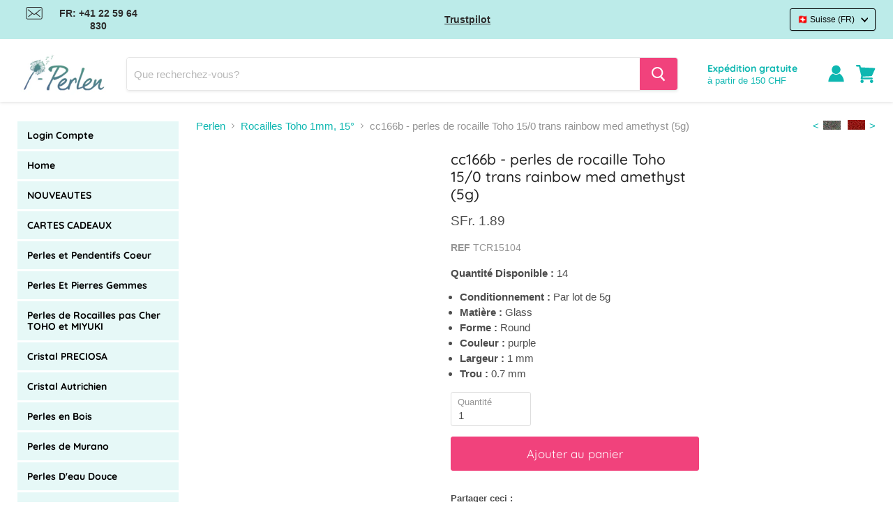

--- FILE ---
content_type: text/html; charset=utf-8
request_url: https://www.i-perlen.ch/products/tcr15104
body_size: 95150
content:
<!doctype html>
<html class="no-js no-touch" lang="fr">
  <head>
	<script src="//www.i-perlen.ch/cdn/shop/files/pandectes-rules.js?v=8698898809520283977"></script>
	
	
	
	
    <meta charset="utf-8">
    <meta http-equiv="x-ua-compatible" content="IE=edge">

    

    <link rel="preconnect" href="https://cdn.shopify.com">
    <link rel="preconnect" href="https://fonts.shopifycdn.com">
    <link rel="preconnect" href="https://v.shopify.com">
    <link rel="preconnect" href="https://cdn.shopifycloud.com">
    <script src="//www.i-perlen.ch/cdn/shop/t/4/assets/preconnect.js?v=168503291657490215221681656485" type="text/javascript"></script>
    <title>cc166b - perles de rocaille Toho 15/0 trans rainbow med amethyst (5g)</title>

    
      <meta name="description" content="Explorez notre sélection de perles de rocaille Toho 15/0 trans rainbow med amethyst (5g) pour vos créations de bijoux uniques et délicates.">
    

    
  <link rel="shortcut icon" href="//www.i-perlen.ch/cdn/shop/files/FAVICON_32x32.png?v=1623933295" type="image/png">


    
      <link rel="canonical" href="https://www.i-perlen.ch/products/tcr15104" />
    

    <meta name="viewport" content="width=device-width">

    
    















<meta property="og:site_name" content="i-perlen.ch">
<meta property="og:url" content="https://www.i-perlen.ch/products/tcr15104">
<meta property="og:title" content="cc166b - perles de rocaille Toho 15/0 trans rainbow med amethyst (5g)">
<meta property="og:type" content="website">
<meta property="og:description" content="Explorez notre sélection de perles de rocaille Toho 15/0 trans rainbow med amethyst (5g) pour vos créations de bijoux uniques et délicates.">




    
    
    

    
    
    <meta
      property="og:image"
      content="https://www.i-perlen.ch/cdn/shop/products/TCR15104_1200x1200.jpg?v=1645547752"
    />
    <meta
      property="og:image:secure_url"
      content="https://www.i-perlen.ch/cdn/shop/products/TCR15104_1200x1200.jpg?v=1645547752"
    />
    <meta property="og:image:width" content="1200" />
    <meta property="og:image:height" content="1200" />
    
    
    <meta property="og:image:alt" content="Social media image" />
  
















<meta name="twitter:title" content="cc166b - perles de rocaille Toho 15/0 trans rainbow med amethyst (5g)">
<meta name="twitter:description" content="Explorez notre sélection de perles de rocaille Toho 15/0 trans rainbow med amethyst (5g) pour vos créations de bijoux uniques et délicates.">


    
    
    
      
      
      <meta name="twitter:card" content="summary">
    
    
    <meta
      property="twitter:image"
      content="https://www.i-perlen.ch/cdn/shop/products/TCR15104_1200x1200_crop_center.jpg?v=1645547752"
    />
    <meta property="twitter:image:width" content="1200" />
    <meta property="twitter:image:height" content="1200" />
    
    
    <meta property="twitter:image:alt" content="Social media image" />
  



    <link rel="preload" href="//www.i-perlen.ch/cdn/fonts/quicksand/quicksand_n4.bf8322a9d1da765aa396ad7b6eeb81930a6214de.woff2" as="font" crossorigin="anonymous">
    <link rel="preload" as="style" href="//www.i-perlen.ch/cdn/shop/t/4/assets/theme.css?v=183113225526156181101765529046">

    

    <script>window.performance && window.performance.mark && window.performance.mark('shopify.content_for_header.start');</script><meta name="facebook-domain-verification" content="spb39tlgg935zj0giw7kr0vmbmtuva">
<meta name="facebook-domain-verification" content="fia88cdj2cxps1xuxbu31lxnkrop39">
<meta name="google-site-verification" content="GvhnBhhDmdn-BFSP1i8TX7bQqcG1mJ-68tOUYcUEGIg">
<meta id="shopify-digital-wallet" name="shopify-digital-wallet" content="/51907494056/digital_wallets/dialog">
<meta name="shopify-checkout-api-token" content="3087bd5b6b65489c7b484cf6cb8ab1fa">
<meta id="in-context-paypal-metadata" data-shop-id="51907494056" data-venmo-supported="false" data-environment="production" data-locale="fr_FR" data-paypal-v4="true" data-currency="CHF">
<link rel="alternate" hreflang="x-default" href="https://www.i-perlen.ch/products/tcr15104">
<link rel="alternate" hreflang="fr-CH" href="https://www.i-perlen.ch/products/tcr15104">
<link rel="alternate" hreflang="de-CH" href="https://www.i-perlen.ch/de/products/tcr15104">
<link rel="alternate" type="application/json+oembed" href="https://www.i-perlen.ch/products/tcr15104.oembed">
<script async="async" src="/checkouts/internal/preloads.js?locale=fr-CH"></script>
<script id="shopify-features" type="application/json">{"accessToken":"3087bd5b6b65489c7b484cf6cb8ab1fa","betas":["rich-media-storefront-analytics"],"domain":"www.i-perlen.ch","predictiveSearch":true,"shopId":51907494056,"locale":"fr"}</script>
<script>var Shopify = Shopify || {};
Shopify.shop = "i-perlen-ch.myshopify.com";
Shopify.locale = "fr";
Shopify.currency = {"active":"CHF","rate":"1.0"};
Shopify.country = "CH";
Shopify.theme = {"name":"Speed up","id":136669364457,"schema_name":"Empire","schema_version":"5.5.2","theme_store_id":null,"role":"main"};
Shopify.theme.handle = "null";
Shopify.theme.style = {"id":null,"handle":null};
Shopify.cdnHost = "www.i-perlen.ch/cdn";
Shopify.routes = Shopify.routes || {};
Shopify.routes.root = "/";</script>
<script type="module">!function(o){(o.Shopify=o.Shopify||{}).modules=!0}(window);</script>
<script>!function(o){function n(){var o=[];function n(){o.push(Array.prototype.slice.apply(arguments))}return n.q=o,n}var t=o.Shopify=o.Shopify||{};t.loadFeatures=n(),t.autoloadFeatures=n()}(window);</script>
<script id="shop-js-analytics" type="application/json">{"pageType":"product"}</script>
<script defer="defer" async type="module" src="//www.i-perlen.ch/cdn/shopifycloud/shop-js/modules/v2/client.init-shop-cart-sync_XvpUV7qp.fr.esm.js"></script>
<script defer="defer" async type="module" src="//www.i-perlen.ch/cdn/shopifycloud/shop-js/modules/v2/chunk.common_C2xzKNNs.esm.js"></script>
<script type="module">
  await import("//www.i-perlen.ch/cdn/shopifycloud/shop-js/modules/v2/client.init-shop-cart-sync_XvpUV7qp.fr.esm.js");
await import("//www.i-perlen.ch/cdn/shopifycloud/shop-js/modules/v2/chunk.common_C2xzKNNs.esm.js");

  window.Shopify.SignInWithShop?.initShopCartSync?.({"fedCMEnabled":true,"windoidEnabled":true});

</script>
<script>(function() {
  var isLoaded = false;
  function asyncLoad() {
    if (isLoaded) return;
    isLoaded = true;
    var urls = ["https:\/\/ecommplugins-scripts.trustpilot.com\/v2.1\/js\/header.min.js?settings=eyJrZXkiOiJjTmFudHQ2cDk0M2l6VlVhIiwicyI6InNrdSJ9\u0026v=2.5\u0026shop=i-perlen-ch.myshopify.com","https:\/\/ecommplugins-trustboxsettings.trustpilot.com\/i-perlen-ch.myshopify.com.js?settings=1708426335355\u0026shop=i-perlen-ch.myshopify.com","\/\/satcb.azureedge.net\/Scripts\/satcb.min.js?shop=i-perlen-ch.myshopify.com","https:\/\/api.fastbundle.co\/scripts\/src.js?shop=i-perlen-ch.myshopify.com","https:\/\/api.fastbundle.co\/scripts\/script_tag.js?shop=i-perlen-ch.myshopify.com","\/\/searchserverapi1.com\/widgets\/shopify\/init.js?a=0Q2m3i4K2b\u0026shop=i-perlen-ch.myshopify.com"];
    for (var i = 0; i < urls.length; i++) {
      var s = document.createElement('script');
      s.type = 'text/javascript';
      s.async = true;
      s.src = urls[i];
      var x = document.getElementsByTagName('script')[0];
      x.parentNode.insertBefore(s, x);
    }
  };
  if(window.attachEvent) {
    window.attachEvent('onload', asyncLoad);
  } else {
    window.addEventListener('load', asyncLoad, false);
  }
})();</script>
<script id="__st">var __st={"a":51907494056,"offset":3600,"reqid":"63ed1779-fd7d-40d3-b0c6-40318e7c1543-1768756873","pageurl":"www.i-perlen.ch\/products\/tcr15104","u":"83506b37b934","p":"product","rtyp":"product","rid":6745460572328};</script>
<script>window.ShopifyPaypalV4VisibilityTracking = true;</script>
<script id="captcha-bootstrap">!function(){'use strict';const t='contact',e='account',n='new_comment',o=[[t,t],['blogs',n],['comments',n],[t,'customer']],c=[[e,'customer_login'],[e,'guest_login'],[e,'recover_customer_password'],[e,'create_customer']],r=t=>t.map((([t,e])=>`form[action*='/${t}']:not([data-nocaptcha='true']) input[name='form_type'][value='${e}']`)).join(','),a=t=>()=>t?[...document.querySelectorAll(t)].map((t=>t.form)):[];function s(){const t=[...o],e=r(t);return a(e)}const i='password',u='form_key',d=['recaptcha-v3-token','g-recaptcha-response','h-captcha-response',i],f=()=>{try{return window.sessionStorage}catch{return}},m='__shopify_v',_=t=>t.elements[u];function p(t,e,n=!1){try{const o=window.sessionStorage,c=JSON.parse(o.getItem(e)),{data:r}=function(t){const{data:e,action:n}=t;return t[m]||n?{data:e,action:n}:{data:t,action:n}}(c);for(const[e,n]of Object.entries(r))t.elements[e]&&(t.elements[e].value=n);n&&o.removeItem(e)}catch(o){console.error('form repopulation failed',{error:o})}}const l='form_type',E='cptcha';function T(t){t.dataset[E]=!0}const w=window,h=w.document,L='Shopify',v='ce_forms',y='captcha';let A=!1;((t,e)=>{const n=(g='f06e6c50-85a8-45c8-87d0-21a2b65856fe',I='https://cdn.shopify.com/shopifycloud/storefront-forms-hcaptcha/ce_storefront_forms_captcha_hcaptcha.v1.5.2.iife.js',D={infoText:'Protégé par hCaptcha',privacyText:'Confidentialité',termsText:'Conditions'},(t,e,n)=>{const o=w[L][v],c=o.bindForm;if(c)return c(t,g,e,D).then(n);var r;o.q.push([[t,g,e,D],n]),r=I,A||(h.body.append(Object.assign(h.createElement('script'),{id:'captcha-provider',async:!0,src:r})),A=!0)});var g,I,D;w[L]=w[L]||{},w[L][v]=w[L][v]||{},w[L][v].q=[],w[L][y]=w[L][y]||{},w[L][y].protect=function(t,e){n(t,void 0,e),T(t)},Object.freeze(w[L][y]),function(t,e,n,w,h,L){const[v,y,A,g]=function(t,e,n){const i=e?o:[],u=t?c:[],d=[...i,...u],f=r(d),m=r(i),_=r(d.filter((([t,e])=>n.includes(e))));return[a(f),a(m),a(_),s()]}(w,h,L),I=t=>{const e=t.target;return e instanceof HTMLFormElement?e:e&&e.form},D=t=>v().includes(t);t.addEventListener('submit',(t=>{const e=I(t);if(!e)return;const n=D(e)&&!e.dataset.hcaptchaBound&&!e.dataset.recaptchaBound,o=_(e),c=g().includes(e)&&(!o||!o.value);(n||c)&&t.preventDefault(),c&&!n&&(function(t){try{if(!f())return;!function(t){const e=f();if(!e)return;const n=_(t);if(!n)return;const o=n.value;o&&e.removeItem(o)}(t);const e=Array.from(Array(32),(()=>Math.random().toString(36)[2])).join('');!function(t,e){_(t)||t.append(Object.assign(document.createElement('input'),{type:'hidden',name:u})),t.elements[u].value=e}(t,e),function(t,e){const n=f();if(!n)return;const o=[...t.querySelectorAll(`input[type='${i}']`)].map((({name:t})=>t)),c=[...d,...o],r={};for(const[a,s]of new FormData(t).entries())c.includes(a)||(r[a]=s);n.setItem(e,JSON.stringify({[m]:1,action:t.action,data:r}))}(t,e)}catch(e){console.error('failed to persist form',e)}}(e),e.submit())}));const S=(t,e)=>{t&&!t.dataset[E]&&(n(t,e.some((e=>e===t))),T(t))};for(const o of['focusin','change'])t.addEventListener(o,(t=>{const e=I(t);D(e)&&S(e,y())}));const B=e.get('form_key'),M=e.get(l),P=B&&M;t.addEventListener('DOMContentLoaded',(()=>{const t=y();if(P)for(const e of t)e.elements[l].value===M&&p(e,B);[...new Set([...A(),...v().filter((t=>'true'===t.dataset.shopifyCaptcha))])].forEach((e=>S(e,t)))}))}(h,new URLSearchParams(w.location.search),n,t,e,['guest_login'])})(!0,!0)}();</script>
<script integrity="sha256-4kQ18oKyAcykRKYeNunJcIwy7WH5gtpwJnB7kiuLZ1E=" data-source-attribution="shopify.loadfeatures" defer="defer" src="//www.i-perlen.ch/cdn/shopifycloud/storefront/assets/storefront/load_feature-a0a9edcb.js" crossorigin="anonymous"></script>
<script data-source-attribution="shopify.dynamic_checkout.dynamic.init">var Shopify=Shopify||{};Shopify.PaymentButton=Shopify.PaymentButton||{isStorefrontPortableWallets:!0,init:function(){window.Shopify.PaymentButton.init=function(){};var t=document.createElement("script");t.src="https://www.i-perlen.ch/cdn/shopifycloud/portable-wallets/latest/portable-wallets.fr.js",t.type="module",document.head.appendChild(t)}};
</script>
<script data-source-attribution="shopify.dynamic_checkout.buyer_consent">
  function portableWalletsHideBuyerConsent(e){var t=document.getElementById("shopify-buyer-consent"),n=document.getElementById("shopify-subscription-policy-button");t&&n&&(t.classList.add("hidden"),t.setAttribute("aria-hidden","true"),n.removeEventListener("click",e))}function portableWalletsShowBuyerConsent(e){var t=document.getElementById("shopify-buyer-consent"),n=document.getElementById("shopify-subscription-policy-button");t&&n&&(t.classList.remove("hidden"),t.removeAttribute("aria-hidden"),n.addEventListener("click",e))}window.Shopify?.PaymentButton&&(window.Shopify.PaymentButton.hideBuyerConsent=portableWalletsHideBuyerConsent,window.Shopify.PaymentButton.showBuyerConsent=portableWalletsShowBuyerConsent);
</script>
<script data-source-attribution="shopify.dynamic_checkout.cart.bootstrap">document.addEventListener("DOMContentLoaded",(function(){function t(){return document.querySelector("shopify-accelerated-checkout-cart, shopify-accelerated-checkout")}if(t())Shopify.PaymentButton.init();else{new MutationObserver((function(e,n){t()&&(Shopify.PaymentButton.init(),n.disconnect())})).observe(document.body,{childList:!0,subtree:!0})}}));
</script>
<link id="shopify-accelerated-checkout-styles" rel="stylesheet" media="screen" href="https://www.i-perlen.ch/cdn/shopifycloud/portable-wallets/latest/accelerated-checkout-backwards-compat.css" crossorigin="anonymous">
<style id="shopify-accelerated-checkout-cart">
        #shopify-buyer-consent {
  margin-top: 1em;
  display: inline-block;
  width: 100%;
}

#shopify-buyer-consent.hidden {
  display: none;
}

#shopify-subscription-policy-button {
  background: none;
  border: none;
  padding: 0;
  text-decoration: underline;
  font-size: inherit;
  cursor: pointer;
}

#shopify-subscription-policy-button::before {
  box-shadow: none;
}

      </style>

<script>window.performance && window.performance.mark && window.performance.mark('shopify.content_for_header.end');</script>

    
      

      

      

      

      


      
      


      <link rel="alternate" hreflang="de-DE" href='https://www.i-perlen.de/products/tcr15104'>
      <link rel="alternate" hreflang="en-GB" href='https://www.i-beads.co.uk/products/tcr15104'>
      <link rel="alternate" hreflang="en" href='https://www.i-beads.eu/products/tcr15104'>
      <link rel="alternate" hreflang="fr-FR" href='https://www.i-perles.fr/products/tcr15104'>
    

    <link href="//www.i-perlen.ch/cdn/shop/t/4/assets/theme.css?v=183113225526156181101765529046" rel="stylesheet" type="text/css" media="all" />
    <link href="//www.i-perlen.ch/cdn/shop/t/4/assets/ripple.css?v=89494619418437521891681656410" rel="stylesheet" type="text/css" media="all" />
    <link rel="stylesheet" href="https://cdn.shopify.com/shopifycloud/shopify-plyr/v1.0/shopify-plyr.css">

    
    <script>
      window.Theme = window.Theme || {};
      window.Theme.routes = {
        "root_url": "/",
        "account_url": "/account",
        "account_login_url": "/account/login",
        "account_logout_url": "/account/logout",
        "account_register_url": "/account/register",
        "account_addresses_url": "/account/addresses",
        "collections_url": "/collections",
        "all_products_collection_url": "/collections/all",
        "search_url": "/search",
        "cart_url": "/cart",
        "cart_add_url": "/cart/add",
        "cart_change_url": "/cart/change",
        "cart_clear_url": "/cart/clear",
        "product_recommendations_url": "/recommendations/products",
      };
    </script>
    
  <!-- BEGIN app block: shopify://apps/pandectes-gdpr/blocks/banner/58c0baa2-6cc1-480c-9ea6-38d6d559556a -->
  
    
      <!-- TCF is active, scripts are loaded above -->
      
        <script>
          if (!window.PandectesRulesSettings) {
            window.PandectesRulesSettings = {"store":{"id":51907494056,"adminMode":false,"headless":false,"storefrontRootDomain":"","checkoutRootDomain":"","storefrontAccessToken":""},"banner":{"cookiesBlockedByDefault":"0","hybridStrict":false,"isActive":true},"geolocation":{"brOnly":false,"caOnly":false,"euOnly":true},"blocker":{"isActive":false,"googleConsentMode":{"isActive":false,"id":"","analyticsId":"","adwordsId":"","adStorageCategory":4,"analyticsStorageCategory":2,"functionalityStorageCategory":1,"personalizationStorageCategory":1,"securityStorageCategory":0,"customEvent":false,"redactData":false,"urlPassthrough":false,"dataLayerProperty":"dataLayer","waitForUpdate":0,"useNativeChannel":false},"facebookPixel":{"isActive":false,"id":"","ldu":false},"microsoft":{"isActive":false,"uetTags":""},"rakuten":{"isActive":false,"cmp":false,"ccpa":false},"gpcIsActive":true,"klaviyoIsActive":false,"defaultBlocked":0,"patterns":{"whiteList":[],"blackList":{"1":[],"2":[],"4":[],"8":[]},"iframesWhiteList":[],"iframesBlackList":{"1":[],"2":[],"4":[],"8":[]},"beaconsWhiteList":[],"beaconsBlackList":{"1":[],"2":[],"4":[],"8":[]}}}};
            const rulesScript = document.createElement('script');
            window.PandectesRulesSettings.auto = true;
            rulesScript.src = "https://cdn.shopify.com/extensions/019bd005-1071-7566-a990-dd9df4dd4365/gdpr-228/assets/pandectes-rules.js";
            const firstChild = document.head.firstChild;
            document.head.insertBefore(rulesScript, firstChild);
          }
        </script>
      
      <script>
        
          window.PandectesSettings = {"store":{"id":51907494056,"plan":"plus","theme":"Speed up","primaryLocale":"fr","adminMode":false,"headless":false,"storefrontRootDomain":"","checkoutRootDomain":"","storefrontAccessToken":""},"tsPublished":1751012539,"declaration":{"showPurpose":false,"showProvider":false,"showDateGenerated":false},"language":{"unpublished":["bg","hr","cs","da","nl","et","fi","el","hu","ga","it","lv","lt","mt","pl","pt","ro","sk","sl","es","sv","en"],"languageMode":"Multilingual","fallbackLanguage":"fr","languageDetection":"browser","languagesSupported":["bg","hr","cs","da","nl","en","et","fi","de","el","hu","ga","it","lv","lt","mt","pl","pt","ro","sk","sl","es","sv"]},"texts":{"managed":{"headerText":{"de":"Wir respektieren deine Privatsphäre","fr":"Nous respectons votre vie privée"},"consentText":{"de":"Diese Website verwendet Cookies, um sicherzustellen, dass Sie die beste Erfahrung auf unserer Website erhalten.","fr":"Ce site utilise des cookies pour vous garantir la meilleure expérience sur notre site."},"linkText":{"de":"Mehr erfahren","fr":"En savoir plus"},"imprintText":{"de":"Impressum","fr":"Imprimer"},"googleLinkText":{"de":"Googles Datenschutzbestimmungen","fr":"Conditions de confidentialité de Google"},"allowButtonText":{"de":"Akzeptieren","fr":"J'accepte"},"denyButtonText":{"de":"Ablehnen","fr":"Je refuse"},"dismissButtonText":{"de":"OK","fr":"D'accord"},"leaveSiteButtonText":{"de":"Verlasse diese Seite","fr":"Quittez ce site"},"preferencesButtonText":{"de":"Einstellungen","fr":"Préférences"},"cookiePolicyText":{"de":"Cookie-Richtlinie","fr":"Politique de cookie"},"preferencesPopupTitleText":{"de":"Zustimmungseinstellungen verwalten","fr":"Choisissez le type de cookies que vous acceptez en utilisant"},"preferencesPopupIntroText":{"de":"Wenn Sie eine Website besuchen, werden möglicherweise Informationen in Ihrem Browser gespeichert oder abgerufen, meist in Form von Cookies. Diese Informationen beziehen sich möglicherweise auf Sie, Ihre Einstellungen oder Ihr Gerät und werden hauptsächlich verwendet, damit die Website so funktioniert, wie Sie es erwarten. Die Informationen identifizieren Sie normalerweise nicht direkt, können Ihnen jedoch ein persönlicheres Web-Erlebnis bieten.","fr":"Lorsque vous visitez un site Web, il peut stocker ou récupérer des informations sur votre navigateur, principalement sous forme de cookies. Ces informations peuvent concerner vous, vos préférences ou votre appareil et sont principalement utilisées pour faire fonctionner le site comme vous vous y attendez. Les informations ne vous identifient généralement pas directement, mais elles peuvent vous offrir une expérience Web plus personnalisée."},"preferencesPopupSaveButtonText":{"de":"Einstellungen speichern und beenden","fr":"Enregistrer les préférences et quitter"},"preferencesPopupCloseButtonText":{"de":"Schließen","fr":"Fermer"},"preferencesPopupAcceptAllButtonText":{"de":"Alle akzeptieren","fr":"Accepter tout"},"preferencesPopupRejectAllButtonText":{"de":"Alles ablehnen","fr":"Tout rejeter"},"cookiesDetailsText":{"de":"Cookie-Details","fr":"Détails des cookies"},"preferencesPopupAlwaysAllowedText":{"de":"Immer erlaubt","fr":"Toujours activé"},"accessSectionParagraphText":{"de":"Sie haben das Recht, jederzeit auf Ihre Daten zuzugreifen.","fr":"You have the right to be able to access your personal data at any time. This includes your account information, your order records as well as any GDPR related requests you have made so far. You have the right to request a full report of your data."},"accessSectionTitleText":{"de":"Datenübertragbarkeit","fr":"Data Portability"},"accessSectionAccountInfoActionText":{"de":"persönliche Daten","fr":"Données personnelles"},"accessSectionDownloadReportActionText":{"de":"Alle Daten anfordern","fr":"Tout télécharger"},"accessSectionGDPRRequestsActionText":{"de":"Anfragen betroffener Personen","fr":"Demandes des personnes concernées"},"accessSectionOrdersRecordsActionText":{"de":"Aufträge","fr":"Ordres"},"rectificationSectionParagraphText":{"de":"Sie haben das Recht, die Aktualisierung Ihrer Daten zu verlangen, wann immer Sie dies für angemessen halten.","fr":"You have the right to request your data to be updated whenever you think it is appropriate."},"rectificationSectionTitleText":{"de":"Datenberichtigung","fr":"Data Rectification"},"rectificationCommentPlaceholder":{"de":"Beschreiben Sie, was Sie aktualisieren möchten","fr":"Décrivez ce que vous souhaitez mettre à jour"},"rectificationCommentValidationError":{"de":"Kommentar ist erforderlich","fr":"Un commentaire est requis"},"rectificationSectionEditAccountActionText":{"de":"Aktualisierung anfordern","fr":"Demander une mise à jour"},"erasureSectionTitleText":{"de":"Recht auf Löschung","fr":"Right to be Forgotten"},"erasureSectionParagraphText":{"de":"Sie haben das Recht, die Löschung aller Ihrer Daten zu verlangen. Danach können Sie nicht mehr auf Ihr Konto zugreifen.","fr":"Use this option if you want to remove your personal and other data from our store. Keep in mind that this process will delete your account, so you will no longer be able to access or use it anymore."},"erasureSectionRequestDeletionActionText":{"de":"Löschung personenbezogener Daten anfordern","fr":"Demander la suppression des données personnelles"},"consentDate":{"de":"Zustimmungsdatum","fr":"Date de consentement"},"consentId":{"de":"Einwilligungs-ID","fr":"ID de consentement"},"consentSectionChangeConsentActionText":{"de":"Einwilligungspräferenz ändern","fr":"Modifier la préférence de consentement"},"consentSectionConsentedText":{"de":"Sie haben der Cookie-Richtlinie dieser Website zugestimmt am","fr":"Vous avez consenti à la politique de cookies de ce site Web sur"},"consentSectionNoConsentText":{"de":"Sie haben der Cookie-Richtlinie dieser Website nicht zugestimmt.","fr":"Vous n'avez pas consenti à la politique de cookies de ce site Web."},"consentSectionTitleText":{"de":"Ihre Cookie-Einwilligung","fr":"Votre consentement aux cookies"},"consentStatus":{"de":"Einwilligungspräferenz","fr":"Préférence de consentement"},"confirmationFailureMessage":{"de":"Ihre Anfrage wurde nicht bestätigt. Bitte versuchen Sie es erneut und wenn das Problem weiterhin besteht, wenden Sie sich an den Ladenbesitzer, um Hilfe zu erhalten","fr":"Votre demande n'a pas été vérifiée. Veuillez réessayer et si le problème persiste, contactez le propriétaire du magasin pour obtenir de l'aide"},"confirmationFailureTitle":{"de":"Ein Problem ist aufgetreten","fr":"Un problème est survenu"},"confirmationSuccessMessage":{"de":"Wir werden uns in Kürze zu Ihrem Anliegen bei Ihnen melden.","fr":"Nous reviendrons rapidement vers vous quant à votre demande."},"confirmationSuccessTitle":{"de":"Ihre Anfrage wurde bestätigt","fr":"Votre demande est vérifiée"},"guestsSupportEmailFailureMessage":{"de":"Ihre Anfrage wurde nicht übermittelt. Bitte versuchen Sie es erneut und wenn das Problem weiterhin besteht, wenden Sie sich an den Shop-Inhaber, um Hilfe zu erhalten.","fr":"Votre demande n'a pas été soumise. Veuillez réessayer et si le problème persiste, contactez le propriétaire du magasin pour obtenir de l'aide."},"guestsSupportEmailFailureTitle":{"de":"Ein Problem ist aufgetreten","fr":"Un problème est survenu"},"guestsSupportEmailPlaceholder":{"de":"E-Mail-Addresse","fr":"Adresse e-mail"},"guestsSupportEmailSuccessMessage":{"de":"Wenn Sie als Kunde dieses Shops registriert sind, erhalten Sie in Kürze eine E-Mail mit Anweisungen zum weiteren Vorgehen.","fr":"Si vous êtes inscrit en tant que client de ce magasin, vous recevrez bientôt un e-mail avec des instructions sur la marche à suivre."},"guestsSupportEmailSuccessTitle":{"de":"Vielen Dank für die Anfrage","fr":"Merci pour votre requête"},"guestsSupportEmailValidationError":{"de":"Email ist ungültig","fr":"L'email n'est pas valide"},"guestsSupportInfoText":{"de":"Bitte loggen Sie sich mit Ihrem Kundenkonto ein, um fortzufahren.","fr":"Veuillez vous connecter avec votre compte client pour continuer."},"submitButton":{"de":"einreichen","fr":"Soumettre"},"submittingButton":{"de":"Senden...","fr":"Soumission..."},"cancelButton":{"de":"Abbrechen","fr":"Annuler"},"declIntroText":{"de":"Wir verwenden Cookies, um die Funktionalität der Website zu optimieren, die Leistung zu analysieren und Ihnen ein personalisiertes Erlebnis zu bieten. Einige Cookies sind für den ordnungsgemäßen Betrieb der Website unerlässlich. Diese Cookies können nicht deaktiviert werden. In diesem Fenster können Sie Ihre Präferenzen für Cookies verwalten.","fr":"Nous utilisons des cookies pour optimiser les fonctionnalités du site Web, analyser les performances et vous offrir une expérience personnalisée. Certains cookies sont indispensables au bon fonctionnement et au bon fonctionnement du site Web. Ces cookies ne peuvent pas être désactivés. Dans cette fenêtre, vous pouvez gérer vos préférences en matière de cookies."},"declName":{"de":"Name","fr":"Nom"},"declPurpose":{"de":"Zweck","fr":"But"},"declType":{"de":"Typ","fr":"Type"},"declRetention":{"de":"Speicherdauer","fr":"Rétention"},"declProvider":{"de":"Anbieter","fr":"Fournisseur"},"declFirstParty":{"de":"Erstanbieter","fr":"Première partie"},"declThirdParty":{"de":"Drittanbieter","fr":"Tierce partie"},"declSeconds":{"de":"Sekunden","fr":"secondes"},"declMinutes":{"de":"Minuten","fr":"minutes"},"declHours":{"de":"Std.","fr":"heures"},"declDays":{"de":"Tage","fr":"jours"},"declMonths":{"de":"Monate","fr":"mois"},"declYears":{"de":"Jahre","fr":"années"},"declSession":{"de":"Sitzung","fr":"Session"},"declDomain":{"de":"Domain","fr":"Domaine"},"declPath":{"de":"Weg","fr":"Chemin"}},"categories":{"strictlyNecessaryCookiesTitleText":{"de":"Streng notwendige Cookies","fr":"Cookies strictement nécessaires"},"strictlyNecessaryCookiesDescriptionText":{"de":"Diese Cookies sind unerlässlich, damit Sie sich auf der Website bewegen und deren Funktionen nutzen können, z. B. den Zugriff auf sichere Bereiche der Website. Ohne diese von Ihnen angeforderten Cookies können keine Dienste wie Einkaufskörbe oder elektronische Abrechnung bereitgestellt werden.","fr":"Ces cookies sont essentiels pour vous permettre de vous déplacer sur le site Web et d'utiliser ses fonctionnalités, telles que l'accès à des zones sécurisées du site Web. Sans ces cookies, les services que vous avez demandés, comme les paniers d'achat ou la facturation électronique, ne peuvent pas être fournis."},"functionalityCookiesTitleText":{"de":"Funktionscookies","fr":"Cookies de fonctionnalité"},"functionalityCookiesDescriptionText":{"de":"Mit diesen Cookies kann sich die Website an Ihre Auswahl erinnern (z. B. Ihren Benutzernamen, Ihre Sprache oder die Region, in der Sie sich befinden) und erweiterte, persönlichere Funktionen bereitstellen. Beispielsweise kann eine Website Ihnen möglicherweise lokale Wetterberichte oder Verkehrsnachrichten bereitstellen, indem Sie die Region, in der Sie sich gerade befinden, in einem Cookie speichern. Diese Cookies können auch verwendet werden, um Änderungen zu speichern, die Sie an Textgröße, Schriftarten und anderen Teilen von Webseiten vorgenommen haben, die Sie anpassen können. Sie können auch verwendet werden, um Dienste bereitzustellen, nach denen Sie gefragt haben, z. B. das Ansehen eines Videos oder das Kommentieren eines Blogs. Die Informationen, die diese Cookies sammeln, sind möglicherweise anonymisiert und können Ihre Browsing-Aktivitäten auf anderen Websites nicht verfolgen.","fr":"Ces cookies permettent au site Web de se souvenir des choix que vous faites (comme votre nom d'utilisateur, votre langue ou la région dans laquelle vous vous trouvez) et offrent des fonctionnalités améliorées et plus personnelles. Par exemple, un site Web peut être en mesure de vous fournir des bulletins météorologiques locaux ou des informations sur le trafic en stockant dans un cookie la région dans laquelle vous vous trouvez actuellement. Ces cookies peuvent également être utilisés pour mémoriser les modifications que vous avez apportées à la taille du texte, aux polices et à d'autres parties des pages Web que vous pouvez personnaliser. Ils peuvent également être utilisés pour fournir des services que vous avez demandés, comme regarder une vidéo ou commenter un blog. Les informations que ces cookies collectent peuvent être anonymisées et ils ne peuvent pas suivre votre activité de navigation sur d'autres sites Web."},"performanceCookiesTitleText":{"de":"Leistungscookies","fr":"Cookies de performance"},"performanceCookiesDescriptionText":{"de":"Diese Cookies sammeln Informationen darüber, wie Besucher eine Website nutzen, beispielsweise welche Seiten Besucher am häufigsten besuchen und ob sie Fehlermeldungen von Webseiten erhalten. Diese Cookies sammeln keine Informationen, die einen Besucher identifizieren. Alle Informationen, die diese Cookies sammeln, sind aggregiert und daher anonym. Es wird nur verwendet, um die Funktionsweise einer Website zu verbessern.","fr":"Ces cookies collectent des informations sur la façon dont les visiteurs utilisent un site Web, par exemple les pages que les visiteurs consultent le plus souvent et s'ils reçoivent des messages d'erreur des pages Web. Ces cookies ne collectent pas d'informations permettant d'identifier un visiteur. Toutes les informations collectées par ces cookies sont agrégées et donc anonymes. Il est uniquement utilisé pour améliorer le fonctionnement d'un site Web."},"targetingCookiesTitleText":{"de":"Cookies ausrichten","fr":"Cibler les cookies"},"targetingCookiesDescriptionText":{"de":"Diese Cookies werden verwendet, um Anzeigen zu schalten, die für Sie und Ihre Interessen relevanter sind. Sie werden auch verwendet, um die Häufigkeit zu begrenzen, mit der Sie eine Anzeige sehen, und um die Effektivität der Werbekampagne zu messen. Sie werden normalerweise von Werbenetzwerken mit Genehmigung des Website-Betreibers platziert. Sie erinnern sich, dass Sie eine Website besucht haben und diese Informationen an andere Organisationen wie Werbetreibende weitergegeben werden. Sehr oft werden Targeting- oder Werbe-Cookies mit den von der anderen Organisation bereitgestellten Website-Funktionen verknüpft.","fr":"Ces cookies sont utilisés pour diffuser des publicités plus pertinentes pour vous et vos intérêts. Ils sont également utilisés pour limiter le nombre de fois où vous voyez une publicité et pour aider à mesurer l'efficacité de la campagne publicitaire. Ils sont généralement placés par des réseaux publicitaires avec l'autorisation de l'exploitant du site Web. Ils se souviennent que vous avez visité un site Web et que ces informations sont partagées avec d'autres organisations telles que des annonceurs. Très souvent, les cookies de ciblage ou de publicité seront liés aux fonctionnalités du site fournies par l'autre organisation."},"unclassifiedCookiesTitleText":{"de":"Nicht klassifizierte Cookies","fr":"Cookies non classés"},"unclassifiedCookiesDescriptionText":{"de":"Nicht klassifizierte Cookies sind Cookies, die wir zusammen mit den Anbietern einzelner Cookies klassifizieren.","fr":"Les cookies non classés sont des cookies que nous sommes en train de classer, avec les fournisseurs de cookies individuels."}},"auto":{}},"library":{"previewMode":false,"fadeInTimeout":0,"defaultBlocked":0,"showLink":true,"showImprintLink":false,"showGoogleLink":false,"enabled":true,"cookie":{"expiryDays":365,"secure":true},"dismissOnScroll":false,"dismissOnWindowClick":false,"dismissOnTimeout":false,"palette":{"popup":{"background":"#000000","backgroundForCalculations":{"a":1,"b":0,"g":0,"r":0},"text":"#FFFFFF"},"button":{"background":"#F1D600","backgroundForCalculations":{"a":1,"b":0,"g":214,"r":241},"text":"#000000","textForCalculation":{"a":1,"b":0,"g":0,"r":0},"border":"transparent"}},"content":{"href":"https://www.i-perlen.ch/policies/privacy-policy","close":"&#10005;","target":"_blank","logo":""},"window":"<div role=\"dialog\" aria-label=\"Nous respectons votre vie privée\" aria-describedby=\"cookieconsent:desc\" id=\"cookie-consent-dialogBox\" class=\"cc-window-wrapper \"><div class=\"pd-cookie-banner-window cc-window {{classes}}\"><!--googleoff: all-->{{children}}<!--googleon: all--></div></div>","compliance":{"custom":"<div class=\"cc-compliance cc-highlight\">{{preferences}}{{dismiss}}</div>"},"type":"custom","layouts":{"basic":"{{messagelink}}{{compliance}}"},"position":"top","theme":"edgeless","revokable":false,"animateRevokable":false,"static":true,"autoAttach":true,"hasTransition":true,"blacklistPage":[""],"elements":{"close":"<button aria-label=\"Fermer\" type=\"button\" class=\"cc-close\">{{close}}</button>","dismiss":"<button type=\"button\" class=\"cc-btn cc-btn-decision cc-dismiss\">{{dismiss}}</button>","allow":"<button type=\"button\" class=\"cc-btn cc-btn-decision cc-allow\">{{allow}}</button>","deny":"<button type=\"button\" class=\"cc-btn cc-btn-decision cc-deny\">{{deny}}</button>","preferences":"<button type=\"button\" class=\"cc-btn cc-settings\" onclick=\"Pandectes.fn.openPreferences()\">{{preferences}}</button>"}},"geolocation":{"brOnly":false,"caOnly":false,"euOnly":true},"dsr":{"guestsSupport":false,"accessSectionDownloadReportAuto":false},"banner":{"resetTs":1630338926,"extraCss":"        .cc-banner-logo {max-width: 24em!important;}    @media(min-width: 768px) {.cc-window.cc-floating{max-width: 24em!important;width: 24em!important;}}    .cc-message, .pd-cookie-banner-window .cc-header, .cc-logo {text-align: left}    .cc-window-wrapper{z-index: 16777100;}    .cc-window{z-index: 16777100;font-family: inherit;}    .pd-cookie-banner-window .cc-header{font-family: inherit;}    .pd-cp-ui{font-family: inherit; background-color: #000000;color:#FFFFFF;}    button.pd-cp-btn, a.pd-cp-btn{background-color:#F1D600;color:#000000!important;}    input + .pd-cp-preferences-slider{background-color: rgba(255, 255, 255, 0.3)}    .pd-cp-scrolling-section::-webkit-scrollbar{background-color: rgba(255, 255, 255, 0.3)}    input:checked + .pd-cp-preferences-slider{background-color: rgba(255, 255, 255, 1)}    .pd-cp-scrolling-section::-webkit-scrollbar-thumb {background-color: rgba(255, 255, 255, 1)}    .pd-cp-ui-close{color:#FFFFFF;}    .pd-cp-preferences-slider:before{background-color: #000000}    .pd-cp-title:before {border-color: #FFFFFF!important}    .pd-cp-preferences-slider{background-color:#FFFFFF}    .pd-cp-toggle{color:#FFFFFF!important}    @media(max-width:699px) {.pd-cp-ui-close-top svg {fill: #FFFFFF}}    .pd-cp-toggle:hover,.pd-cp-toggle:visited,.pd-cp-toggle:active{color:#FFFFFF!important}    .pd-cookie-banner-window {}  ","customJavascript":{},"showPoweredBy":false,"logoHeight":40,"hybridStrict":false,"cookiesBlockedByDefault":"0","isActive":true,"cookieIcon":true,"blockBots":false,"showCookiesDetails":false,"hasTransition":true,"blockingPage":false,"showOnlyLandingPage":false,"leaveSiteUrl":"https://www.google.com","linkRespectStoreLang":true},"cookies":{"0":[],"1":[{"name":"secure_customer_sig","type":"http","domain":"www.i-perlen.ch","path":"/","provider":"Shopify","firstParty":true,"retention":"1 day(s)","expires":1,"unit":"declDays","purpose":{"de":"Wird im Zusammenhang mit dem Kundenlogin verwendet.","fr":"Used in connection with customer login."}},{"name":"_tracking_consent","type":"http","domain":".i-perlen.ch","path":"/","provider":"Shopify","firstParty":true,"retention":"1 day(s)","expires":1,"unit":"declDays","purpose":{"de":"Tracking-Einstellungen.","fr":"Tracking preferences."}},{"name":"_shopify_tm","type":"http","domain":".i-perlen.ch","path":"/","provider":"Shopify","firstParty":true,"retention":"1 day(s)","expires":1,"unit":"declDays","purpose":{"fr":"Used for managing customer privacy settings."}},{"name":"_shopify_tw","type":"http","domain":".i-perlen.ch","path":"/","provider":"Shopify","firstParty":true,"retention":"1 day(s)","expires":1,"unit":"declDays","purpose":{"fr":"Used for managing customer privacy settings."}},{"name":"_shopify_m","type":"http","domain":".i-perlen.ch","path":"/","provider":"Shopify","firstParty":true,"retention":"1 day(s)","expires":1,"unit":"declDays","purpose":{"fr":"Used for managing customer privacy settings."}},{"name":"cart_currency","type":"http","domain":"www.i-perlen.ch","path":"/","provider":"Shopify","firstParty":true,"retention":"1 day(s)","expires":1,"unit":"declDays","purpose":{"de":"Das Cookie ist für die sichere Checkout- und Zahlungsfunktion auf der Website erforderlich. Diese Funktion wird von shopify.com bereitgestellt.","fr":"The cookie is necessary for the secure checkout and payment function on the website. This function is provided by shopify.com."}},{"name":"cart","type":"http","domain":"www.i-perlen.ch","path":"/","provider":"Shopify","firstParty":true,"retention":"1 day(s)","expires":1,"unit":"declDays","purpose":{"de":"Notwendig für die Warenkorbfunktion auf der Website.","fr":"Necessary for the shopping cart functionality on the website."}},{"name":"cart_ts","type":"http","domain":"www.i-perlen.ch","path":"/","provider":"Shopify","firstParty":true,"retention":"1 day(s)","expires":1,"unit":"declDays","purpose":{"de":"Wird im Zusammenhang mit der Kasse verwendet.","fr":"Used in connection with checkout."}},{"name":"cart_sig","type":"http","domain":"www.i-perlen.ch","path":"/","provider":"Shopify","firstParty":true,"retention":"1 day(s)","expires":1,"unit":"declDays","purpose":{"de":"Shopify-Analysen.","fr":"Shopify analytics."}},{"name":"cart_ver","type":"http","domain":"www.i-perlen.ch","path":"/","provider":"Shopify","firstParty":true,"retention":"1 day(s)","expires":1,"unit":"declDays","purpose":{"de":"Wird in Verbindung mit Warenkorb verwendet.","fr":"Used in connection with shopping cart."}},{"name":"Cart","type":"http","domain":"www.i-perlen.ch","path":"/","provider":"Shopify","firstParty":true,"retention":"1 day(s)","expires":1,"unit":"declDays","purpose":{"fr":"Used in connection with shopping cart."}},{"name":"Secret","type":"http","domain":"www.i-perlen.ch","path":"/","provider":"Unknown","firstParty":true,"retention":"1 day(s)","expires":1,"unit":"declDays","purpose":{"fr":""}},{"name":"Secure_customer_sig","type":"http","domain":"www.i-perlen.ch","path":"/","provider":"Shopify","firstParty":true,"retention":"1 day(s)","expires":1,"unit":"declDays","purpose":{"fr":"Used in connection with customer login."}},{"name":"_ab","type":"http","domain":"www.i-perlen.ch","path":"/","provider":"Shopify","firstParty":true,"retention":"1 day(s)","expires":1,"unit":"declDays","purpose":{"de":"Wird in Verbindung mit dem Zugriff auf Admin verwendet.","fr":"Used in connection with access to admin."}},{"name":"_pay_session","type":"http","domain":"www.i-perlen.ch","path":"/","provider":"Shopify","firstParty":true,"retention":"1 day(s)","expires":1,"unit":"declDays","purpose":{"de":"Das Rails-Session-Cookie für Shopify Pay","fr":"The cookie is necessary for the secure checkout and payment function on the website. This function is provided by shopify.com."}},{"name":"_secure_session_id","type":"http","domain":"www.i-perlen.ch","path":"/","provider":"Unknown","firstParty":true,"retention":"1 day(s)","expires":1,"unit":"declDays","purpose":{"fr":""}},{"name":"_shopify_country","type":"http","domain":"www.i-perlen.ch","path":"/","provider":"Shopify","firstParty":true,"retention":"1 day(s)","expires":1,"unit":"declDays","purpose":{"de":"Wird im Zusammenhang mit der Kasse verwendet.","fr":"Cookie is placed by Shopify to store location data."}},{"name":"_storefront_u","type":"http","domain":"www.i-perlen.ch","path":"/","provider":"Shopify","firstParty":true,"retention":"1 day(s)","expires":1,"unit":"declDays","purpose":{"de":"Wird verwendet, um die Aktualisierung von Kundenkontoinformationen zu erleichtern.","fr":"Used to facilitate updating customer account information."}},{"name":"checkout","type":"http","domain":"www.i-perlen.ch","path":"/","provider":"Shopify","firstParty":true,"retention":"1 day(s)","expires":1,"unit":"declDays","purpose":{"de":"Wird im Zusammenhang mit der Kasse verwendet.","fr":"Used in connection with checkout."}},{"name":"checkout_token","type":"http","domain":"www.i-perlen.ch","path":"/","provider":"Shopify","firstParty":true,"retention":"1 day(s)","expires":1,"unit":"declDays","purpose":{"de":"Wird im Zusammenhang mit der Kasse verwendet.","fr":"Used in connection with checkout."}},{"name":"cookietest","type":"http","domain":"www.i-perlen.ch","path":"/","provider":"Unknown","firstParty":true,"retention":"1 day(s)","expires":1,"unit":"declDays","purpose":{"fr":""}},{"name":"master_device_id","type":"http","domain":"www.i-perlen.ch","path":"/","provider":"Shopify","firstParty":true,"retention":"1 day(s)","expires":1,"unit":"declDays","purpose":{"de":"Wird in Verbindung mit dem Händler-Login verwendet.","fr":"Used in connection with merchant login."}},{"name":"previous_checkout_token","type":"http","domain":"www.i-perlen.ch","path":"/","provider":"Shopify","firstParty":true,"retention":"1 day(s)","expires":1,"unit":"declDays","purpose":{"de":"Wird verwendet, um die Kasse mit den Details der vorherigen Kasse vorab auszufüllen.","fr":"Used in connection with checkout."}},{"name":"previous_step","type":"http","domain":"www.i-perlen.ch","path":"/","provider":"Shopify","firstParty":true,"retention":"1 day(s)","expires":1,"unit":"declDays","purpose":{"de":"Wird im Zusammenhang mit der Kasse verwendet.","fr":"Used in connection with checkout."}},{"name":"remember_me","type":"http","domain":"www.i-perlen.ch","path":"/","provider":"Shopify","firstParty":true,"retention":"1 day(s)","expires":1,"unit":"declDays","purpose":{"de":"Wird im Zusammenhang mit der Kasse verwendet.","fr":"Used in connection with checkout."}},{"name":"shopify_pay_redirect","type":"http","domain":"www.i-perlen.ch","path":"/","provider":"Shopify","firstParty":true,"retention":"1 day(s)","expires":1,"unit":"declDays","purpose":{"de":"Das Cookie ist für die sichere Checkout- und Zahlungsfunktion auf der Website erforderlich. Diese Funktion wird von shopify.com bereitgestellt.","fr":"The cookie is necessary for the secure checkout and payment function on the website. This function is provided by shopify.com."}},{"name":"storefront_digest","type":"http","domain":"www.i-perlen.ch","path":"/","provider":"Shopify","firstParty":true,"retention":"1 day(s)","expires":1,"unit":"declDays","purpose":{"de":"Wird im Zusammenhang mit dem Kundenlogin verwendet.","fr":"Used in connection with customer login."}},{"name":"tracked_start_checkout","type":"http","domain":"www.i-perlen.ch","path":"/","provider":"Shopify","firstParty":true,"retention":"1 day(s)","expires":1,"unit":"declDays","purpose":{"de":"Wird im Zusammenhang mit der Kasse verwendet.","fr":"Used in connection with checkout."}},{"name":"_pandectes_gdpr","type":"http","domain":"www.i-perlen.ch","path":"/","provider":"Pandectes","firstParty":true,"retention":"1 year(s)","expires":1,"unit":"declYears","purpose":{"de":"Wird für die Funktionalität des Cookies-Zustimmungsbanners verwendet.","fr":"Utilisé pour la fonctionnalité de la bannière de consentement aux cookies."}}],"2":[{"name":"_orig_referrer","type":"http","domain":".i-perlen.ch","path":"/","provider":"Shopify","firstParty":true,"retention":"1 day(s)","expires":1,"unit":"declDays","purpose":{"de":"Verfolgt Zielseiten.","fr":"Tracks landing pages."}},{"name":"_landing_page","type":"http","domain":".i-perlen.ch","path":"/","provider":"Shopify","firstParty":true,"retention":"1 day(s)","expires":1,"unit":"declDays","purpose":{"de":"Verfolgt Zielseiten.","fr":"Tracks landing pages."}},{"name":"_shopify_y","type":"http","domain":".i-perlen.ch","path":"/","provider":"Shopify","firstParty":true,"retention":"1 day(s)","expires":1,"unit":"declDays","purpose":{"de":"Shopify-Analysen.","fr":"Shopify analytics."}},{"name":"_shopify_s","type":"http","domain":".i-perlen.ch","path":"/","provider":"Shopify","firstParty":true,"retention":"1 day(s)","expires":1,"unit":"declDays","purpose":{"de":"Shopify-Analysen.","fr":"Shopify analytics."}},{"name":"_ga","type":"http","domain":".i-perlen.ch","path":"/","provider":"Google","firstParty":true,"retention":"1 day(s)","expires":1,"unit":"declDays","purpose":{"de":"Cookie wird von Google Analytics mit unbekannter Funktionalität gesetzt","fr":"Cookie is set by Google Analytics with unknown functionality"}},{"name":"_gid","type":"http","domain":".i-perlen.ch","path":"/","provider":"Google","firstParty":true,"retention":"1 day(s)","expires":1,"unit":"declDays","purpose":{"de":"Cookie wird von Google Analytics platziert, um Seitenaufrufe zu zählen und zu verfolgen.","fr":"Cookie is placed by Google Analytics to count and track pageviews."}},{"name":"_gat","type":"http","domain":".i-perlen.ch","path":"/","provider":"Google","firstParty":true,"retention":"1 day(s)","expires":1,"unit":"declDays","purpose":{"de":"Cookie wird von Google Analytics platziert, um Anfragen von Bots zu filtern.","fr":"Cookie is placed by Google Analytics to filter requests from bots."}},{"name":"_shopify_sa_t","type":"http","domain":".i-perlen.ch","path":"/","provider":"Shopify","firstParty":true,"retention":"1 day(s)","expires":1,"unit":"declDays","purpose":{"de":"Shopify-Analysen in Bezug auf Marketing und Empfehlungen.","fr":"Shopify analytics relating to marketing & referrals."}},{"name":"_shopify_sa_p","type":"http","domain":".i-perlen.ch","path":"/","provider":"Shopify","firstParty":true,"retention":"1 day(s)","expires":1,"unit":"declDays","purpose":{"de":"Shopify-Analysen in Bezug auf Marketing und Empfehlungen.","fr":"Shopify analytics relating to marketing & referrals."}},{"name":"_shopify_fs","type":"http","domain":"www.i-perlen.ch","path":"/","provider":"Shopify","firstParty":true,"retention":"1 day(s)","expires":1,"unit":"declDays","purpose":{"fr":"Shopify analytics."}}],"4":[{"name":"_y","type":"http","domain":".i-perlen.ch","path":"/","provider":"Shopify","firstParty":true,"retention":"1 day(s)","expires":1,"unit":"declDays","purpose":{"fr":"Shopify analytics."}},{"name":"_s","type":"http","domain":".i-perlen.ch","path":"/","provider":"Shopify","firstParty":true,"retention":"1 day(s)","expires":1,"unit":"declDays","purpose":{"fr":"Shopify analytics."}},{"name":"_shopify_d\t","type":"http","domain":"www.i-perlen.ch","path":"/","provider":"Unknown","firstParty":true,"retention":"1 day(s)","expires":1,"unit":"declDays","purpose":{"fr":""}},{"name":"__kla_id","type":"http","domain":"www.i-perlen.ch","path":"/","provider":"Klaviyo","firstParty":true,"retention":"1 year(s)","expires":1,"unit":"declYears","purpose":{"de":"Verfolgt, wenn jemand durch eine Klaviyo-E-Mail auf Ihre Website klickt","fr":"Suivi lorsque quelqu'un clique via un e-mail Klaviyo vers votre site Web"}}],"8":[{"name":"snize-recommendation","type":"http","domain":"www.i-perlen.ch","path":"/","provider":"Unknown","firstParty":true,"retention":"Session","expires":1,"unit":"declDays","purpose":{"de":"Wird verwendet, um die Interaktion eines Benutzers mit den Shop-Produkten zu verfolgen, damit die Website Ihnen relevante Produkte anzeigen kann.","fr":""}},{"name":"localization","type":"http","domain":"www.i-perlen.ch","path":"/","provider":"Unknown","firstParty":true,"retention":"1 year(s)","expires":1,"unit":"declYears","purpose":{"de":"Lokalisierung von Shopify-Shops","fr":""}},{"name":"cbuid_meta","type":"http","domain":"www.i-perlen.ch","path":"/","provider":"Unknown","firstParty":true,"retention":"1 year(s)","expires":1,"unit":"declYears","purpose":{"de":"Wird verwendet, um die entsprechende Warenkorbfunktionalität bereitzustellen.","fr":""}},{"name":"sib_cuid","type":"http","domain":".www.i-perlen.ch","path":"/","provider":"Unknown","firstParty":true,"retention":"1 year(s)","expires":1,"unit":"declYears","purpose":{"fr":""}}]},"blocker":{"isActive":false,"googleConsentMode":{"id":"","analyticsId":"","adwordsId":"","isActive":false,"adStorageCategory":4,"analyticsStorageCategory":2,"personalizationStorageCategory":1,"functionalityStorageCategory":1,"customEvent":false,"securityStorageCategory":0,"redactData":false,"urlPassthrough":false,"dataLayerProperty":"dataLayer","waitForUpdate":0,"useNativeChannel":false},"facebookPixel":{"id":"","isActive":false,"ldu":false},"microsoft":{"isActive":false,"uetTags":""},"rakuten":{"isActive":false,"cmp":false,"ccpa":false},"klaviyoIsActive":false,"gpcIsActive":true,"defaultBlocked":0,"patterns":{"whiteList":[],"blackList":{"1":[],"2":[],"4":[],"8":[]},"iframesWhiteList":[],"iframesBlackList":{"1":[],"2":[],"4":[],"8":[]},"beaconsWhiteList":[],"beaconsBlackList":{"1":[],"2":[],"4":[],"8":[]}}}};
        
        window.addEventListener('DOMContentLoaded', function(){
          const script = document.createElement('script');
          
            script.src = "https://cdn.shopify.com/extensions/019bd005-1071-7566-a990-dd9df4dd4365/gdpr-228/assets/pandectes-core.js";
          
          script.defer = true;
          document.body.appendChild(script);
        })
      </script>
    
  


<!-- END app block --><!-- BEGIN app block: shopify://apps/fbp-fast-bundle/blocks/fast_bundle/9e87fbe2-9041-4c23-acf5-322413994cef -->
  <!-- BEGIN app snippet: fast_bundle -->




<script>
    if (Math.random() < 0.05) {
      window.FastBundleRenderTimestamp = Date.now();
    }
    const newBaseUrl = 'https://sdk.fastbundle.co'
    const apiURL = 'https://api.fastbundle.co'
    const rbrAppUrl = `${newBaseUrl}/{version}/main.min.js`
    const rbrVendorUrl = `${newBaseUrl}/{version}/vendor.js`
    const rbrCartUrl = `${apiURL}/scripts/cart.js`
    const rbrStyleUrl = `${newBaseUrl}/{version}/main.min.css`

    const legacyRbrAppUrl = `${apiURL}/react-src/static/js/main.min.js`
    const legacyRbrStyleUrl = `${apiURL}/react-src/static/css/main.min.css`

    const previousScriptLoaded = Boolean(document.querySelectorAll(`script[src*="${newBaseUrl}"]`).length)
    const previousLegacyScriptLoaded = Boolean(document.querySelectorAll(`script[src*="${legacyRbrAppUrl}"]`).length)

    if (!(previousScriptLoaded || previousLegacyScriptLoaded)) {
        const FastBundleConf = {"enable_bap_modal":false,"frontend_version":"1.22.01","storefront_record_submitted":true,"use_shopify_prices":false,"currencies":[{"id":1477640283,"code":"CHF","conversion_fee":1.0,"roundup_number":0.0,"rounding_enabled":true}],"is_active":true,"override_product_page_forms":false,"allow_funnel":false,"translations":[],"pid":"","bap_ids":[15141157437824,15138766619008],"active_bundles_count":4,"use_color_swatch":false,"use_shop_price":false,"dropdown_color_swatch":true,"option_config":{},"enable_subscriptions":false,"has_fbt_bundle":false,"use_shopify_function_discount":true,"use_bundle_builder_modal":true,"use_cart_hidden_attributes":true,"bap_override_fetch":true,"invalid_bap_override_fetch":true,"volume_discount_add_on_override_fetch":true,"pmm_new_design":true,"merged_mix_and_match":false,"change_vd_product_picture":true,"buy_it_now":true,"rgn":740224,"baps":{"15141157437824":{"bundle_id":333076,"variant_id":55880680374656,"handle":"kit-de-perles-heishi-et-rondes-en-bois-dore-4-produits","type":"multi","use_cart_transform":false},"15138766619008":{"bundle_id":332063,"variant_id":55871751258496,"handle":"kit1007","type":"multi","use_cart_transform":false}},"has_multilingual_permission":true,"use_vd_templating":false,"use_payload_variant_id_in_fetch_override":false,"use_compare_at_price":false,"storefront_access_token":"3617cf605ca96a577963972d9e88a547","serverless_vd_display":false,"serverless_vd_discount":false,"products_with_add_on":{},"collections_with_add_on":{},"has_required_plan":true,"bundleBox":{"id":111586,"bundle_page_enabled":true,"bundle_page_style":null,"currency":"CHF","currency_format":"SFr. %s","percentage_format":"%s%","show_sold_out":false,"track_inventory":true,"shop_page_external_script":"","page_external_script":"","shop_page_style":null,"shop_page_title":null,"shop_page_description":null,"app_version":"v2","show_logo":false,"show_info":false,"money_format":"amount","tax_factor":1.0,"primary_locale":"fr","discount_code_prefix":"BUNDLE","is_active":true,"created":"2025-03-28T13:36:46.873435Z","updated":"2025-04-15T10:27:40.176840Z","title":"Don't miss this offer","style":null,"inject_selector":null,"mix_inject_selector":null,"fbt_inject_selector":null,"volume_inject_selector":null,"volume_variant_selector":null,"button_title":"Buy this bundle","bogo_button_title":"Buy {quantity} items","price_description":"Add bundle to cart | Save {discount}","version":"v2.3","bogo_version":"v1","nth_child":1,"redirect_to_cart":true,"column_numbers":3,"color":null,"btn_font_color":"white","add_to_cart_selector":null,"cart_info_version":"v2","button_position":"bottom","bundle_page_shape":"row","add_bundle_action":"cart-page","requested_bundle_action":null,"request_action_text":null,"cart_drawer_function":"","cart_drawer_function_svelte":"","theme_template":"light","external_script":"(function () {\n    window.rbrWaitForElement('[id*=\"rbr-container-element-\"] > div > div > div')\n    .then(function () {\n\n        window.rbrWaitForElement('#satcb_bar')\n        .then(function () {\n          \n            setInterval(function() {\n                const childDivs = document.querySelectorAll('#satcb_bar > div');\n            \n                childDivs.forEach(function(div) {\n                    div.style.setProperty(\"display\", \"none\", \"important\");\n                });\n            }, 100); \n        })\n        .catch(function (error) {\n            console.error(\"error\", error);\n        });\n    })\n    .catch(function (error) {\n        console.error(\"error\", error);\n    });\n})","pre_add_script":"","shop_external_script":"","shop_style":"","bap_inject_selector":"","bap_none_selector":"","bap_form_script":"","bap_button_selector":"","bap_style_object":{"fbt":{"box":{"error":{"fill":"#D72C0D","color":"#D72C0D","fontSize":14,"fontFamily":"inherit","borderColor":"#E0B5B2","borderRadius":8,"backgroundColor":"#FFF4FA"},"title":{"color":"#191919","fontSize":22,"fontFamily":"inherit","fontWeight":600},"selected":{"borderColor":"#262626","borderWidth":1,"borderRadius":12,"separator_line_style":{"backgroundColor":"rgba(38, 38, 38, 0.2)"}},"poweredBy":{"color":"#191919","fontSize":14,"fontFamily":"inherit","fontWeight":400},"fastBundle":{"color":"#262626","fontSize":14,"fontFamily":"inherit","fontWeight":400},"description":{"color":"#191919","fontSize":18,"fontFamily":"inherit","fontWeight":500},"notSelected":{"borderColor":"rgba(203, 203, 203, 0.4)","borderWidth":1,"borderRadius":12,"separator_line_style":{"backgroundColor":"rgba(203, 203, 203, 0.2)"}},"sellingPlan":{"color":"#262626","fontSize":18,"fontFamily":"inherit","fontWeight":400,"borderColor":"#262626","borderRadius":8,"backgroundColor":"transparent"}},"button":{"button_position":{"position":"bottom"}},"innerBox":{"border":{"borderColor":"rgba(203, 203, 203, 0.4)","borderRadius":8},"background":{"backgroundColor":"transparent"}},"discount_label":{"background":{"backgroundColor":"#262626"},"text_style":{"color":"#FFFFFF"}},"product_detail":{"price_style":{"color":"#191919","fontSize":16,"fontFamily":"inherit"},"title_style":{"color":"#191919","fontSize":16,"fontFamily":"inherit"},"image_border":{"borderColor":"rgba(203, 203, 203, 0.4)","borderRadius":6},"checkbox_style":{"checked_color":"#262626"},"subtitle_style":{"color":"#191919","fontSize":14,"fontFamily":"inherit"},"separator_line_style":{"backgroundColor":"rgba(203, 203, 203, 0.2)"},"variant_selector_style":{"color":"#000000","borderColor":"#EBEBEB","borderRadius":6,"backgroundColor":"#fafafa"}},"discount_options":{"applied":{"color":"#13A165","backgroundColor":"#E0FAEF"},"unApplied":{"color":"#5E5E5E","backgroundColor":"#F1F1F1"}},"title_and_description":{"description_style":{"color":"rgba(25, 25, 25, 0.7)","fontSize":16,"fontFamily":"inherit","fontWeight":400}}},"bogo":{"box":{"error":{"fill":"#D72C0D","color":"#D72C0D","fontSize":14,"fontFamily":"inherit","borderColor":"#E0B5B2","borderRadius":8,"backgroundColor":"#FFF4FA"},"title":{"color":"#191919","fontSize":22,"fontFamily":"inherit","fontWeight":600},"selected":{"borderColor":"#262626","borderWidth":1,"borderRadius":12,"separator_line_style":{"backgroundColor":"rgba(38, 38, 38, 0.2)"}},"poweredBy":{"color":"#191919","fontSize":14,"fontFamily":"inherit","fontWeight":400},"fastBundle":{"color":"#262626","fontSize":14,"fontFamily":"inherit","fontWeight":400},"description":{"color":"#191919","fontSize":18,"fontFamily":"inherit","fontWeight":500},"notSelected":{"borderColor":"rgba(203, 203, 203, 0.4)","borderWidth":1,"borderRadius":12,"separator_line_style":{"backgroundColor":"rgba(203, 203, 203, 0.2)"}},"sellingPlan":{"color":"#262626","fontSize":18,"fontFamily":"inherit","fontWeight":400,"borderColor":"#262626","borderRadius":8,"backgroundColor":"transparent"}},"button":{"button_position":{"position":"bottom"}},"innerBox":{"border":{"borderColor":"rgba(203, 203, 203, 0.4)","borderRadius":8},"background":{"backgroundColor":"transparent"}},"discount_label":{"background":{"backgroundColor":"#262626"},"text_style":{"color":"#FFFFFF"}},"product_detail":{"price_style":{"color":"#191919","fontSize":16,"fontFamily":"inherit"},"title_style":{"color":"#191919","fontSize":16,"fontFamily":"inherit"},"image_border":{"borderColor":"rgba(203, 203, 203, 0.4)","borderRadius":6},"checkbox_style":{"checked_color":"#262626"},"subtitle_style":{"color":"#191919","fontSize":14,"fontFamily":"inherit"},"separator_line_style":{"backgroundColor":"rgba(203, 203, 203, 0.2)"},"variant_selector_style":{"color":"#000000","borderColor":"#EBEBEB","borderRadius":6,"backgroundColor":"#fafafa"}},"discount_options":{"applied":{"color":"#13A165","backgroundColor":"#E0FAEF"},"unApplied":{"color":"#5E5E5E","backgroundColor":"#F1F1F1"}},"title_and_description":{"description_style":{"color":"rgba(25, 25, 25, 0.7)","fontSize":16,"fontFamily":"inherit","fontWeight":400}}},"bxgyf":{"box":{"error":{"fill":"#D72C0D","color":"#D72C0D","fontSize":14,"fontFamily":"inherit","borderColor":"#E0B5B2","borderRadius":8,"backgroundColor":"#FFF4FA"},"title":{"color":"#191919","fontSize":22,"fontFamily":"inherit","fontWeight":600},"selected":{"borderColor":"#262626","borderWidth":1,"borderRadius":12,"separator_line_style":{"backgroundColor":"rgba(38, 38, 38, 0.2)"}},"poweredBy":{"color":"#191919","fontSize":14,"fontFamily":"inherit","fontWeight":400},"fastBundle":{"color":"#262626","fontSize":14,"fontFamily":"inherit","fontWeight":400},"description":{"color":"#191919","fontSize":18,"fontFamily":"inherit","fontWeight":500},"notSelected":{"borderColor":"rgba(203, 203, 203, 0.4)","borderWidth":1,"borderRadius":12,"separator_line_style":{"backgroundColor":"rgba(203, 203, 203, 0.2)"}},"sellingPlan":{"color":"#262626","fontSize":18,"fontFamily":"inherit","fontWeight":400,"borderColor":"#262626","borderRadius":8,"backgroundColor":"transparent"}},"button":{"button_position":{"position":"bottom"}},"innerBox":{"border":{"borderColor":"rgba(203, 203, 203, 0.4)","borderRadius":8},"background":{"backgroundColor":"transparent"}},"discount_label":{"background":{"backgroundColor":"#262626"},"text_style":{"color":"#FFFFFF"}},"product_detail":{"price_style":{"color":"#191919","fontSize":16,"fontFamily":"inherit"},"title_style":{"color":"#191919","fontSize":16,"fontFamily":"inherit"},"image_border":{"borderColor":"rgba(203, 203, 203, 0.4)","borderRadius":6},"checkbox_style":{"checked_color":"#262626"},"subtitle_style":{"color":"#191919","fontSize":14,"fontFamily":"inherit"},"separator_line_style":{"backgroundColor":"rgba(203, 203, 203, 0.2)"},"variant_selector_style":{"color":"#000000","borderColor":"#EBEBEB","borderRadius":6,"backgroundColor":"#fafafa"}},"discount_options":{"applied":{"color":"#13A165","backgroundColor":"#E0FAEF"},"unApplied":{"color":"#5E5E5E","backgroundColor":"#F1F1F1"}},"title_and_description":{"description_style":{"color":"rgba(25, 25, 25, 0.7)","fontSize":16,"fontFamily":"inherit","fontWeight":400}}},"standard":{"box":{"error":{"fill":"#D72C0D","color":"#D72C0D","fontSize":14,"fontFamily":"inherit","borderColor":"#E0B5B2","borderRadius":8,"backgroundColor":"#FFF4FA"},"title":{"color":"#191919","fontSize":22,"fontFamily":"inherit","fontWeight":600},"selected":{"borderColor":"#262626","borderWidth":1,"borderRadius":12,"separator_line_style":{"backgroundColor":"rgba(38, 38, 38, 0.2)"}},"poweredBy":{"color":"#191919","fontSize":14,"fontFamily":"inherit","fontWeight":400},"fastBundle":{"color":"#262626","fontSize":14,"fontFamily":"inherit","fontWeight":400},"description":{"color":"#191919","fontSize":18,"fontFamily":"inherit","fontWeight":500},"notSelected":{"borderColor":"rgba(203, 203, 203, 0.4)","borderWidth":1,"borderRadius":12,"separator_line_style":{"backgroundColor":"rgba(203, 203, 203, 0.2)"}},"sellingPlan":{"color":"#262626","fontSize":18,"fontFamily":"inherit","fontWeight":400,"borderColor":"#262626","borderRadius":8,"backgroundColor":"transparent"}},"button":{"button_position":{"position":"bottom"}},"innerBox":{"border":{"borderColor":"rgba(203, 203, 203, 0.4)","borderRadius":8},"background":{"backgroundColor":"transparent"}},"discount_label":{"background":{"backgroundColor":"#262626"},"text_style":{"color":"#FFFFFF"}},"product_detail":{"price_style":{"color":"#191919","fontSize":16,"fontFamily":"inherit"},"title_style":{"color":"#191919","fontSize":16,"fontFamily":"inherit"},"image_border":{"borderColor":"rgba(203, 203, 203, 0.4)","borderRadius":6},"checkbox_style":{"checked_color":"#262626"},"subtitle_style":{"color":"#191919","fontSize":14,"fontFamily":"inherit"},"separator_line_style":{"backgroundColor":"rgba(203, 203, 203, 0.2)"},"variant_selector_style":{"color":"#000000","borderColor":"#EBEBEB","borderRadius":6,"backgroundColor":"#fafafa"}},"discount_options":{"applied":{"color":"#13A165","backgroundColor":"#E0FAEF"},"unApplied":{"color":"#5E5E5E","backgroundColor":"#F1F1F1"}},"title_and_description":{"description_style":{"color":"rgba(25, 25, 25, 0.7)","fontSize":16,"fontFamily":"inherit","fontWeight":400}}},"mix_and_match":{"box":{"error":{"fill":"#D72C0D","color":"#D72C0D","fontSize":14,"fontFamily":"inherit","borderColor":"#E0B5B2","borderRadius":8,"backgroundColor":"#FFF4FA"},"title":{"color":"#191919","fontSize":22,"fontFamily":"inherit","fontWeight":600},"selected":{"borderColor":"#262626","borderWidth":1,"borderRadius":12,"separator_line_style":{"backgroundColor":"rgba(38, 38, 38, 0.2)"}},"poweredBy":{"color":"#191919","fontSize":14,"fontFamily":"inherit","fontWeight":400},"fastBundle":{"color":"#262626","fontSize":14,"fontFamily":"inherit","fontWeight":400},"description":{"color":"#191919","fontSize":18,"fontFamily":"inherit","fontWeight":500},"notSelected":{"borderColor":"rgba(203, 203, 203, 0.4)","borderWidth":1,"borderRadius":12,"separator_line_style":{"backgroundColor":"rgba(203, 203, 203, 0.2)"}},"sellingPlan":{"color":"#262626","fontSize":18,"fontFamily":"inherit","fontWeight":400,"borderColor":"#262626","borderRadius":8,"backgroundColor":"transparent"}},"button":{"button_position":{"position":"bottom"}},"innerBox":{"border":{"borderColor":"rgba(203, 203, 203, 0.4)","borderRadius":8},"background":{"backgroundColor":"transparent"}},"discount_label":{"background":{"backgroundColor":"#262626"},"text_style":{"color":"#FFFFFF"}},"product_detail":{"price_style":{"color":"#191919","fontSize":16,"fontFamily":"inherit"},"title_style":{"color":"#191919","fontSize":16,"fontFamily":"inherit"},"image_border":{"borderColor":"rgba(203, 203, 203, 0.4)","borderRadius":6},"checkbox_style":{"checked_color":"#262626"},"subtitle_style":{"color":"#191919","fontSize":14,"fontFamily":"inherit"},"separator_line_style":{"backgroundColor":"rgba(203, 203, 203, 0.2)"},"variant_selector_style":{"color":"#000000","borderColor":"#EBEBEB","borderRadius":6,"backgroundColor":"#fafafa"}},"discount_options":{"applied":{"color":"#13A165","backgroundColor":"#E0FAEF"},"unApplied":{"color":"#5E5E5E","backgroundColor":"#F1F1F1"}},"title_and_description":{"description_style":{"color":"rgba(25, 25, 25, 0.7)","fontSize":16,"fontFamily":"inherit","fontWeight":400}}},"col_mix_and_match":{"box":{"error":{"fill":"#D72C0D","color":"#D72C0D","fontSize":14,"fontFamily":"inherit","borderColor":"#E0B5B2","borderRadius":8,"backgroundColor":"#FFF4FA"},"title":{"color":"#191919","fontSize":22,"fontFamily":"inherit","fontWeight":600},"selected":{"borderColor":"#262626","borderWidth":1,"borderRadius":12,"separator_line_style":{"backgroundColor":"rgba(38, 38, 38, 0.2)"}},"poweredBy":{"color":"#191919","fontSize":14,"fontFamily":"inherit","fontWeight":400},"fastBundle":{"color":"#262626","fontSize":14,"fontFamily":"inherit","fontWeight":400},"description":{"color":"#191919","fontSize":18,"fontFamily":"inherit","fontWeight":500},"notSelected":{"borderColor":"rgba(203, 203, 203, 0.4)","borderWidth":1,"borderRadius":12,"separator_line_style":{"backgroundColor":"rgba(203, 203, 203, 0.2)"}},"sellingPlan":{"color":"#262626","fontSize":18,"fontFamily":"inherit","fontWeight":400,"borderColor":"#262626","borderRadius":8,"backgroundColor":"transparent"}},"button":{"button_position":{"position":"bottom"}},"innerBox":{"border":{"borderColor":"rgba(203, 203, 203, 0.4)","borderRadius":8},"background":{"backgroundColor":"transparent"}},"discount_label":{"background":{"backgroundColor":"#262626"},"text_style":{"color":"#FFFFFF"}},"product_detail":{"price_style":{"color":"#191919","fontSize":16,"fontFamily":"inherit"},"title_style":{"color":"#191919","fontSize":16,"fontFamily":"inherit"},"image_border":{"borderColor":"rgba(203, 203, 203, 0.4)","borderRadius":6},"checkbox_style":{"checked_color":"#262626"},"subtitle_style":{"color":"#191919","fontSize":14,"fontFamily":"inherit"},"separator_line_style":{"backgroundColor":"rgba(203, 203, 203, 0.2)"},"variant_selector_style":{"color":"#000000","borderColor":"#EBEBEB","borderRadius":6,"backgroundColor":"#fafafa"}},"discount_options":{"applied":{"color":"#13A165","backgroundColor":"#E0FAEF"},"unApplied":{"color":"#5E5E5E","backgroundColor":"#F1F1F1"}},"title_and_description":{"description_style":{"color":"rgba(25, 25, 25, 0.7)","fontSize":16,"fontFamily":"inherit","fontWeight":400}}}},"bundles_page_style_object":null,"style_object":{"fbt":{"box":{"error":{"fill":"#D72C0D","color":"#D72C0D","fontSize":14,"fontFamily":"inherit","borderColor":"#E0B5B2","borderRadius":8,"backgroundColor":"#FFF4FA"},"title":{"color":"#191919","fontSize":22,"fontFamily":"inherit","fontWeight":600},"border":{"borderColor":"#CBCBCB","borderWidth":1,"borderRadius":12},"selected":{"borderColor":"#262626","borderWidth":1,"borderRadius":12,"separator_line_style":{"backgroundColor":"rgba(38, 38, 38, 0.2)"}},"poweredBy":{"color":"#191919","fontSize":14,"fontFamily":"inherit","fontWeight":400},"background":{"backgroundColor":"transparent"},"fastBundle":{"color":"#262626","fontSize":14,"fontFamily":"inherit","fontWeight":400},"description":{"color":"#191919","fontSize":18,"fontFamily":"inherit","fontWeight":500},"notSelected":{"borderColor":"rgba(203, 203, 203, 0.4)","borderWidth":1,"borderRadius":12,"separator_line_style":{"backgroundColor":"rgba(203, 203, 203, 0.2)"}},"sellingPlan":{"color":"#262626","fontSize":18,"fontFamily":"inherit","fontWeight":400,"borderColor":"#262626","borderRadius":8,"backgroundColor":"transparent"}},"plus":{"style":{"fill":"#FFFFFF","backgroundColor":"#262626"}},"title":{"style":{"color":"#191919","fontSize":18,"fontFamily":"inherit","fontWeight":500},"alignment":{"textAlign":"left"}},"button":{"border":{"borderColor":"transparent","borderRadius":8},"background":{"backgroundColor":"#262626"},"button_label":{"color":"#FFFFFF","fontSize":18,"fontFamily":"inherit","fontWeight":500},"button_position":{"position":"bottom"},"backgroundSecondary":{"backgroundColor":"rgba(38, 38, 38, 0.7)"},"button_labelSecondary":{"color":"#FFFFFF","fontSize":18,"fontFamily":"inherit","fontWeight":500}},"design":{"main":{"design":"modern"}},"option":{"final_price_style":{"color":"#191919","fontSize":16,"fontFamily":"inherit","fontWeight":500},"option_text_style":{"color":"#191919","fontSize":16,"fontFamily":"inherit"},"original_price_style":{"color":"rgba(25, 25, 25, 0.5)","fontSize":14,"fontFamily":"inherit"}},"innerBox":{"border":{"borderColor":"rgba(203, 203, 203, 0.4)","borderRadius":8},"background":{"backgroundColor":"transparent"}},"custom_code":{"main":{"custom_js":"","custom_css":""}},"soldOutBadge":{"background":{"backgroundColor":"#E8144B","borderTopRightRadius":8}},"total_section":{"text":{"color":"#191919","fontSize":16,"fontFamily":"inherit"},"border":{"borderRadius":8},"background":{"backgroundColor":"rgba(38, 38, 38, 0.05)"},"final_price_style":{"color":"#191919","fontSize":16,"fontFamily":"inherit"},"original_price_style":{"color":"rgba(25, 25, 25, 0.5)","fontSize":16,"fontFamily":"inherit"}},"discount_badge":{"background":{"backgroundColor":"#E8144B","borderTopLeftRadius":8},"text_style":{"color":"#FFFFFF","fontSize":14,"fontFamily":"inherit"}},"discount_label":{"background":{"backgroundColor":"#262626"},"text_style":{"color":"#FFFFFF"}},"product_detail":{"price_style":{"color":"#191919","fontSize":16,"fontFamily":"inherit"},"title_style":{"color":"#191919","fontSize":16,"fontFamily":"inherit"},"image_border":{"borderColor":"rgba(203, 203, 203, 0.4)","borderRadius":6},"pluses_style":{"fill":"#FFFFFF","backgroundColor":"#262626"},"checkbox_style":{"checked_color":"#262626"},"subtitle_style":{"color":"rgba(25, 25, 25, 0.7)","fontSize":14,"fontFamily":"inherit","fontWeight":400},"final_price_style":{"color":"#191919","fontSize":16,"fontFamily":"inherit"},"original_price_style":{"color":"rgba(25, 25, 25, 0.5)","fontSize":16,"fontFamily":"inherit"},"separator_line_style":{"backgroundColor":"rgba(203, 203, 203, 0.2)"},"variant_selector_style":{"color":"#000000","borderColor":"#EBEBEB","borderRadius":6,"backgroundColor":"#fafafa"},"quantities_selector_style":{"color":"#000000","borderColor":"#EBEBEB","borderRadius":6,"backgroundColor":"#fafafa"}},"discount_options":{"applied":{"color":"#13A165","backgroundColor":"#E0FAEF"},"unApplied":{"color":"#5E5E5E","backgroundColor":"#F1F1F1"}},"collection_details":{"title_style":{"color":"#191919","fontSize":16,"fontFamily":"inherit"},"pluses_style":{"fill":"#FFFFFF","backgroundColor":"#262626"},"subtitle_style":{"color":"rgba(25, 25, 25, 0.7)","fontSize":14,"fontFamily":"inherit","fontWeight":400},"description_style":{"color":"rgba(25, 25, 25, 0.7)","fontSize":14,"fontFamily":"inherit","fontWeight":400},"separator_line_style":{"backgroundColor":"rgba(203, 203, 203, 0.2)"},"collection_image_border":{"borderColor":"rgba(203, 203, 203, 0.4)"}},"title_and_description":{"alignment":{"textAlign":"left"},"title_style":{"color":"#191919","fontSize":18,"fontFamily":"inherit","fontWeight":500},"subtitle_style":{"color":"rgba(25, 25, 25, 0.7)","fontSize":16,"fontFamily":"inherit","fontWeight":400},"description_style":{"color":"rgba(25, 25, 25, 0.7)","fontSize":16,"fontFamily":"inherit","fontWeight":400}}},"bogo":{"box":{"error":{"fill":"#D72C0D","color":"#D72C0D","fontSize":14,"fontFamily":"inherit","borderColor":"#E0B5B2","borderRadius":8,"backgroundColor":"#FFF4FA"},"title":{"color":"#191919","fontSize":22,"fontFamily":"inherit","fontWeight":600},"border":{"borderColor":"#CBCBCB","borderWidth":1,"borderRadius":12},"selected":{"borderColor":"#262626","borderWidth":1,"borderRadius":12,"separator_line_style":{"backgroundColor":"rgba(38, 38, 38, 0.2)"}},"poweredBy":{"color":"#191919","fontSize":14,"fontFamily":"inherit","fontWeight":400},"background":{"backgroundColor":"transparent"},"fastBundle":{"color":"#262626","fontSize":14,"fontFamily":"inherit","fontWeight":400},"description":{"color":"#191919","fontSize":18,"fontFamily":"inherit","fontWeight":500},"notSelected":{"borderColor":"rgba(203, 203, 203, 0.4)","borderWidth":1,"borderRadius":12,"separator_line_style":{"backgroundColor":"rgba(203, 203, 203, 0.2)"}},"sellingPlan":{"color":"#262626","fontSize":18,"fontFamily":"inherit","fontWeight":400,"borderColor":"#262626","borderRadius":8,"backgroundColor":"transparent"}},"plus":{"style":{"fill":"#FFFFFF","backgroundColor":"#262626"}},"title":{"style":{"color":"#191919","fontSize":18,"fontFamily":"inherit","fontWeight":500},"alignment":{"textAlign":"left"}},"button":{"border":{"borderColor":"transparent","borderRadius":8},"background":{"backgroundColor":"#262626"},"button_label":{"color":"#FFFFFF","fontSize":18,"fontFamily":"inherit","fontWeight":500},"button_position":{"position":"bottom"},"backgroundSecondary":{"backgroundColor":"rgba(38, 38, 38, 0.7)"},"button_labelSecondary":{"color":"#FFFFFF","fontSize":18,"fontFamily":"inherit","fontWeight":500}},"design":{"main":{"design":"modern"}},"option":{"final_price_style":{"color":"#191919","fontSize":16,"fontFamily":"inherit","fontWeight":500},"option_text_style":{"color":"#191919","fontSize":16,"fontFamily":"inherit"},"original_price_style":{"color":"rgba(25, 25, 25, 0.5)","fontSize":14,"fontFamily":"inherit"}},"innerBox":{"border":{"borderColor":"rgba(203, 203, 203, 0.4)","borderRadius":8},"background":{"backgroundColor":"transparent"}},"custom_code":{"main":{"custom_js":"","custom_css":""}},"soldOutBadge":{"background":{"backgroundColor":"#E8144B","borderTopRightRadius":8}},"total_section":{"text":{"color":"#191919","fontSize":16,"fontFamily":"inherit"},"border":{"borderRadius":8},"background":{"backgroundColor":"rgba(38, 38, 38, 0.05)"},"final_price_style":{"color":"#191919","fontSize":16,"fontFamily":"inherit"},"original_price_style":{"color":"rgba(25, 25, 25, 0.5)","fontSize":16,"fontFamily":"inherit"}},"discount_badge":{"background":{"backgroundColor":"#E8144B","borderTopLeftRadius":8},"text_style":{"color":"#FFFFFF","fontSize":14,"fontFamily":"inherit"}},"discount_label":{"background":{"backgroundColor":"#262626"},"text_style":{"color":"#FFFFFF"}},"product_detail":{"price_style":{"color":"#191919","fontSize":16,"fontFamily":"inherit"},"title_style":{"color":"#191919","fontSize":16,"fontFamily":"inherit"},"image_border":{"borderColor":"rgba(203, 203, 203, 0.4)","borderRadius":6},"pluses_style":{"fill":"#FFFFFF","backgroundColor":"#262626"},"checkbox_style":{"checked_color":"#262626"},"subtitle_style":{"color":"rgba(25, 25, 25, 0.7)","fontSize":14,"fontFamily":"inherit","fontWeight":400},"final_price_style":{"color":"#191919","fontSize":16,"fontFamily":"inherit"},"original_price_style":{"color":"rgba(25, 25, 25, 0.5)","fontSize":16,"fontFamily":"inherit"},"separator_line_style":{"backgroundColor":"rgba(203, 203, 203, 0.2)"},"variant_selector_style":{"color":"#000000","borderColor":"#EBEBEB","borderRadius":6,"backgroundColor":"#fafafa"},"quantities_selector_style":{"color":"#000000","borderColor":"#EBEBEB","borderRadius":6,"backgroundColor":"#fafafa"}},"discount_options":{"applied":{"color":"#13A165","backgroundColor":"#E0FAEF"},"unApplied":{"color":"#5E5E5E","backgroundColor":"#F1F1F1"}},"collection_details":{"title_style":{"color":"#191919","fontSize":16,"fontFamily":"inherit"},"pluses_style":{"fill":"#FFFFFF","backgroundColor":"#262626"},"subtitle_style":{"color":"rgba(25, 25, 25, 0.7)","fontSize":14,"fontFamily":"inherit","fontWeight":400},"description_style":{"color":"rgba(25, 25, 25, 0.7)","fontSize":14,"fontFamily":"inherit","fontWeight":400},"separator_line_style":{"backgroundColor":"rgba(203, 203, 203, 0.2)"},"collection_image_border":{"borderColor":"rgba(203, 203, 203, 0.4)"}},"title_and_description":{"alignment":{"textAlign":"left"},"title_style":{"color":"#191919","fontSize":18,"fontFamily":"inherit","fontWeight":500},"subtitle_style":{"color":"rgba(25, 25, 25, 0.7)","fontSize":16,"fontFamily":"inherit","fontWeight":400},"description_style":{"color":"rgba(25, 25, 25, 0.7)","fontSize":16,"fontFamily":"inherit","fontWeight":400}}},"bxgyf":{"box":{"error":{"fill":"#D72C0D","color":"#D72C0D","fontSize":14,"fontFamily":"inherit","borderColor":"#E0B5B2","borderRadius":8,"backgroundColor":"#FFF4FA"},"title":{"color":"#191919","fontSize":22,"fontFamily":"inherit","fontWeight":600},"border":{"borderColor":"#CBCBCB","borderWidth":1,"borderRadius":12},"selected":{"borderColor":"#262626","borderWidth":1,"borderRadius":12,"separator_line_style":{"backgroundColor":"rgba(38, 38, 38, 0.2)"}},"poweredBy":{"color":"#191919","fontSize":14,"fontFamily":"inherit","fontWeight":400},"background":{"backgroundColor":"transparent"},"fastBundle":{"color":"#262626","fontSize":14,"fontFamily":"inherit","fontWeight":400},"description":{"color":"#191919","fontSize":18,"fontFamily":"inherit","fontWeight":500},"notSelected":{"borderColor":"rgba(203, 203, 203, 0.4)","borderWidth":1,"borderRadius":12,"separator_line_style":{"backgroundColor":"rgba(203, 203, 203, 0.2)"}},"sellingPlan":{"color":"#262626","fontSize":18,"fontFamily":"inherit","fontWeight":400,"borderColor":"#262626","borderRadius":8,"backgroundColor":"transparent"}},"plus":{"style":{"fill":"#FFFFFF","backgroundColor":"#262626"}},"title":{"style":{"color":"#191919","fontSize":18,"fontFamily":"inherit","fontWeight":500},"alignment":{"textAlign":"left"}},"button":{"border":{"borderColor":"transparent","borderRadius":8},"background":{"backgroundColor":"#262626"},"button_label":{"color":"#FFFFFF","fontSize":18,"fontFamily":"inherit","fontWeight":500},"button_position":{"position":"bottom"},"backgroundSecondary":{"backgroundColor":"rgba(38, 38, 38, 0.7)"},"button_labelSecondary":{"color":"#FFFFFF","fontSize":18,"fontFamily":"inherit","fontWeight":500}},"design":{"main":{"design":"modern"}},"option":{"final_price_style":{"color":"#191919","fontSize":16,"fontFamily":"inherit","fontWeight":500},"option_text_style":{"color":"#191919","fontSize":16,"fontFamily":"inherit"},"original_price_style":{"color":"rgba(25, 25, 25, 0.5)","fontSize":14,"fontFamily":"inherit"}},"innerBox":{"border":{"borderColor":"rgba(203, 203, 203, 0.4)","borderRadius":8},"background":{"backgroundColor":"transparent"}},"custom_code":{"main":{"custom_js":"","custom_css":""}},"soldOutBadge":{"background":{"backgroundColor":"#E8144B","borderTopRightRadius":8}},"total_section":{"text":{"color":"#191919","fontSize":16,"fontFamily":"inherit"},"border":{"borderRadius":8},"background":{"backgroundColor":"rgba(38, 38, 38, 0.05)"},"final_price_style":{"color":"#191919","fontSize":16,"fontFamily":"inherit"},"original_price_style":{"color":"rgba(25, 25, 25, 0.5)","fontSize":16,"fontFamily":"inherit"}},"discount_badge":{"background":{"backgroundColor":"#E8144B","borderTopLeftRadius":8},"text_style":{"color":"#FFFFFF","fontSize":14,"fontFamily":"inherit"}},"discount_label":{"background":{"backgroundColor":"#262626"},"text_style":{"color":"#FFFFFF"}},"product_detail":{"price_style":{"color":"#191919","fontSize":16,"fontFamily":"inherit"},"title_style":{"color":"#191919","fontSize":16,"fontFamily":"inherit"},"image_border":{"borderColor":"rgba(203, 203, 203, 0.4)","borderRadius":6},"pluses_style":{"fill":"#FFFFFF","backgroundColor":"#262626"},"checkbox_style":{"checked_color":"#262626"},"subtitle_style":{"color":"rgba(25, 25, 25, 0.7)","fontSize":14,"fontFamily":"inherit","fontWeight":400},"final_price_style":{"color":"#191919","fontSize":16,"fontFamily":"inherit"},"original_price_style":{"color":"rgba(25, 25, 25, 0.5)","fontSize":16,"fontFamily":"inherit"},"separator_line_style":{"backgroundColor":"rgba(203, 203, 203, 0.2)"},"variant_selector_style":{"color":"#000000","borderColor":"#EBEBEB","borderRadius":6,"backgroundColor":"#fafafa"},"quantities_selector_style":{"color":"#000000","borderColor":"#EBEBEB","borderRadius":6,"backgroundColor":"#fafafa"}},"discount_options":{"applied":{"color":"#13A165","backgroundColor":"#E0FAEF"},"unApplied":{"color":"#5E5E5E","backgroundColor":"#F1F1F1"}},"collection_details":{"title_style":{"color":"#191919","fontSize":16,"fontFamily":"inherit"},"pluses_style":{"fill":"#FFFFFF","backgroundColor":"#262626"},"subtitle_style":{"color":"rgba(25, 25, 25, 0.7)","fontSize":14,"fontFamily":"inherit","fontWeight":400},"description_style":{"color":"rgba(25, 25, 25, 0.7)","fontSize":14,"fontFamily":"inherit","fontWeight":400},"separator_line_style":{"backgroundColor":"rgba(203, 203, 203, 0.2)"},"collection_image_border":{"borderColor":"rgba(203, 203, 203, 0.4)"}},"title_and_description":{"alignment":{"textAlign":"left"},"title_style":{"color":"#191919","fontSize":18,"fontFamily":"inherit","fontWeight":500},"subtitle_style":{"color":"rgba(25, 25, 25, 0.7)","fontSize":16,"fontFamily":"inherit","fontWeight":400},"description_style":{"color":"rgba(25, 25, 25, 0.7)","fontSize":16,"fontFamily":"inherit","fontWeight":400}}},"general":{"customJS":"","fontSize":2,"customCSS":"","textColor":"#191919","badgeColor":"#E8144B","fontFamily":"","labelColor":"#262626","borderColor":"#CBCBCB","borderWidth":2,"buttonColor":"#262626","borderRadius":3,"badgeTextColor":"#FFFFFF","titleAlignment":"left","backgroundColor":"transparent","buttonTextColor":"#FFFFFF","bundlesPageLayout":"horizontal","variantSelectorType":"dropdown","bundlesPageAlignment":"bottom","variantSelectorTextColor":"#000000","variantSelectorBorderColor":"#EBEBEB","variantSelectorBackgroundColor":"#fafafa","discountAppliedOptionsTextColor":"#13A165","discountUnappliedOptionsTextColor":"#5E5E5E","discountAppliedOptionsBackgroundColor":"#E0FAEF","discountUnappliedOptionsBackgroundColor":"#F1F1F1"},"standard":{"box":{"error":{"fill":"#D72C0D","color":"#D72C0D","fontSize":14,"fontFamily":"inherit","borderColor":"#E0B5B2","borderRadius":8,"backgroundColor":"#FFF4FA"},"title":{"color":"#191919","fontSize":22,"fontFamily":"inherit","fontWeight":600},"border":{"borderColor":"#CBCBCB","borderWidth":1,"borderRadius":12},"selected":{"borderColor":"#262626","borderWidth":1,"borderRadius":12,"separator_line_style":{"backgroundColor":"rgba(38, 38, 38, 0.2)"}},"poweredBy":{"color":"#191919","fontSize":14,"fontFamily":"inherit","fontWeight":400},"background":{"backgroundColor":"transparent"},"fastBundle":{"color":"#262626","fontSize":14,"fontFamily":"inherit","fontWeight":400},"description":{"color":"#191919","fontSize":18,"fontFamily":"inherit","fontWeight":500},"notSelected":{"borderColor":"rgba(203, 203, 203, 0.4)","borderWidth":1,"borderRadius":12,"separator_line_style":{"backgroundColor":"rgba(203, 203, 203, 0.2)"}},"sellingPlan":{"color":"#262626","fontSize":18,"fontFamily":"inherit","fontWeight":400,"borderColor":"#262626","borderRadius":8,"backgroundColor":"transparent"}},"plus":{"style":{"fill":"#FFFFFF","backgroundColor":"#262626"}},"title":{"style":{"color":"#191919","fontSize":18,"fontFamily":"inherit","fontWeight":500},"alignment":{"textAlign":"left"}},"button":{"border":{"borderColor":"transparent","borderRadius":8},"background":{"backgroundColor":"#262626"},"button_label":{"color":"#FFFFFF","fontSize":18,"fontFamily":"inherit","fontWeight":500},"button_position":{"position":"bottom"},"backgroundSecondary":{"backgroundColor":"rgba(38, 38, 38, 0.7)"},"button_labelSecondary":{"color":"#FFFFFF","fontSize":18,"fontFamily":"inherit","fontWeight":500}},"design":{"main":{"design":"minimal"}},"option":{"final_price_style":{"color":"#191919","fontSize":16,"fontFamily":"inherit","fontWeight":500},"option_text_style":{"color":"#191919","fontSize":16,"fontFamily":"inherit"},"original_price_style":{"color":"rgba(25, 25, 25, 0.5)","fontSize":14,"fontFamily":"inherit"}},"innerBox":{"border":{"borderColor":"rgba(203, 203, 203, 0.4)","borderRadius":8},"background":{"backgroundColor":"transparent"}},"custom_code":{"main":{"custom_js":"","custom_css":""}},"soldOutBadge":{"background":{"backgroundColor":"#E8144B","borderTopRightRadius":8}},"total_section":{"text":{"color":"#191919","fontSize":16,"fontFamily":"inherit"},"border":{"borderRadius":8},"background":{"backgroundColor":"rgba(38, 38, 38, 0.05)"},"final_price_style":{"color":"#191919","fontSize":16,"fontFamily":"inherit"},"original_price_style":{"color":"rgba(25, 25, 25, 0.5)","fontSize":16,"fontFamily":"inherit"}},"discount_badge":{"background":{"backgroundColor":"#E8144B","borderTopLeftRadius":8},"text_style":{"color":"#FFFFFF","fontSize":14,"fontFamily":"inherit"}},"discount_label":{"background":{"backgroundColor":"#262626"},"text_style":{"color":"#FFFFFF"}},"product_detail":{"price_style":{"color":"#191919","fontSize":16,"fontFamily":"inherit"},"title_style":{"color":"#191919","fontSize":16,"fontFamily":"inherit"},"image_border":{"borderColor":"rgba(203, 203, 203, 0.4)","borderRadius":6},"pluses_style":{"fill":"#FFFFFF","backgroundColor":"#262626"},"checkbox_style":{"checked_color":"#262626"},"subtitle_style":{"color":"rgba(25, 25, 25, 0.7)","fontSize":14,"fontFamily":"inherit","fontWeight":400},"final_price_style":{"color":"#191919","fontSize":16,"fontFamily":"inherit"},"original_price_style":{"color":"rgba(25, 25, 25, 0.5)","fontSize":16,"fontFamily":"inherit"},"separator_line_style":{"backgroundColor":"rgba(203, 203, 203, 0.2)"},"variant_selector_style":{"color":"#000000","borderColor":"#EBEBEB","borderRadius":6,"backgroundColor":"#fafafa"},"quantities_selector_style":{"color":"#000000","borderColor":"#EBEBEB","borderRadius":6,"backgroundColor":"#fafafa"}},"discount_options":{"applied":{"color":"#13A165","backgroundColor":"#E0FAEF"},"unApplied":{"color":"#5E5E5E","backgroundColor":"#F1F1F1"}},"collection_details":{"title_style":{"color":"#191919","fontSize":16,"fontFamily":"inherit"},"pluses_style":{"fill":"#FFFFFF","backgroundColor":"#262626"},"subtitle_style":{"color":"rgba(25, 25, 25, 0.7)","fontSize":14,"fontFamily":"inherit","fontWeight":400},"description_style":{"color":"rgba(25, 25, 25, 0.7)","fontSize":14,"fontFamily":"inherit","fontWeight":400},"separator_line_style":{"backgroundColor":"rgba(203, 203, 203, 0.2)"},"collection_image_border":{"borderColor":"rgba(203, 203, 203, 0.4)"}},"title_and_description":{"alignment":{"textAlign":"left"},"title_style":{"color":"#191919","fontSize":18,"fontFamily":"inherit","fontWeight":500},"subtitle_style":{"color":"rgba(25, 25, 25, 0.7)","fontSize":16,"fontFamily":"inherit","fontWeight":400},"description_style":{"color":"rgba(25, 25, 25, 0.7)","fontSize":16,"fontFamily":"inherit","fontWeight":400}}},"mix_and_match":{"box":{"error":{"fill":"#D72C0D","color":"#D72C0D","fontSize":14,"fontFamily":"inherit","borderColor":"#E0B5B2","borderRadius":8,"backgroundColor":"#FFF4FA"},"title":{"color":"#191919","fontSize":22,"fontFamily":"inherit","fontWeight":600},"border":{"borderColor":"#CBCBCB","borderWidth":1,"borderRadius":12},"selected":{"borderColor":"#262626","borderWidth":1,"borderRadius":12,"separator_line_style":{"backgroundColor":"rgba(38, 38, 38, 0.2)"}},"poweredBy":{"color":"#191919","fontSize":14,"fontFamily":"inherit","fontWeight":400},"background":{"backgroundColor":"transparent"},"fastBundle":{"color":"#262626","fontSize":14,"fontFamily":"inherit","fontWeight":400},"description":{"color":"#191919","fontSize":18,"fontFamily":"inherit","fontWeight":500},"notSelected":{"borderColor":"rgba(203, 203, 203, 0.4)","borderWidth":1,"borderRadius":12,"separator_line_style":{"backgroundColor":"rgba(203, 203, 203, 0.2)"}},"sellingPlan":{"color":"#262626","fontSize":18,"fontFamily":"inherit","fontWeight":400,"borderColor":"#262626","borderRadius":8,"backgroundColor":"transparent"}},"plus":{"style":{"fill":"#FFFFFF","backgroundColor":"#262626"}},"title":{"style":{"color":"#191919","fontSize":18,"fontFamily":"inherit","fontWeight":500},"alignment":{"textAlign":"left"}},"button":{"border":{"borderColor":"transparent","borderRadius":8},"background":{"backgroundColor":"#262626"},"button_label":{"color":"#FFFFFF","fontSize":18,"fontFamily":"inherit","fontWeight":500},"button_position":{"position":"bottom"},"backgroundSecondary":{"backgroundColor":"rgba(38, 38, 38, 0.7)"},"button_labelSecondary":{"color":"#FFFFFF","fontSize":18,"fontFamily":"inherit","fontWeight":500}},"design":{"main":{"design":"modern"}},"option":{"final_price_style":{"color":"#191919","fontSize":16,"fontFamily":"inherit","fontWeight":500},"option_text_style":{"color":"#191919","fontSize":16,"fontFamily":"inherit"},"original_price_style":{"color":"rgba(25, 25, 25, 0.5)","fontSize":14,"fontFamily":"inherit"}},"innerBox":{"border":{"borderColor":"rgba(203, 203, 203, 0.4)","borderRadius":8},"background":{"backgroundColor":"transparent"}},"custom_code":{"main":{"custom_js":"","custom_css":""}},"soldOutBadge":{"background":{"backgroundColor":"#E8144B","borderTopRightRadius":8}},"total_section":{"text":{"color":"#191919","fontSize":16,"fontFamily":"inherit"},"border":{"borderRadius":8},"background":{"backgroundColor":"rgba(38, 38, 38, 0.05)"},"final_price_style":{"color":"#191919","fontSize":16,"fontFamily":"inherit"},"original_price_style":{"color":"rgba(25, 25, 25, 0.5)","fontSize":16,"fontFamily":"inherit"}},"discount_badge":{"background":{"backgroundColor":"#E8144B","borderTopLeftRadius":8},"text_style":{"color":"#FFFFFF","fontSize":14,"fontFamily":"inherit"}},"discount_label":{"background":{"backgroundColor":"#262626"},"text_style":{"color":"#FFFFFF"}},"product_detail":{"price_style":{"color":"#191919","fontSize":16,"fontFamily":"inherit"},"title_style":{"color":"#191919","fontSize":16,"fontFamily":"inherit"},"image_border":{"borderColor":"rgba(203, 203, 203, 0.4)","borderRadius":6},"pluses_style":{"fill":"#FFFFFF","backgroundColor":"#262626"},"checkbox_style":{"checked_color":"#262626"},"subtitle_style":{"color":"rgba(25, 25, 25, 0.7)","fontSize":14,"fontFamily":"inherit","fontWeight":400},"final_price_style":{"color":"#191919","fontSize":16,"fontFamily":"inherit"},"original_price_style":{"color":"rgba(25, 25, 25, 0.5)","fontSize":16,"fontFamily":"inherit"},"separator_line_style":{"backgroundColor":"rgba(203, 203, 203, 0.2)"},"variant_selector_style":{"color":"#000000","borderColor":"#EBEBEB","borderRadius":6,"backgroundColor":"#fafafa"},"quantities_selector_style":{"color":"#000000","borderColor":"#EBEBEB","borderRadius":6,"backgroundColor":"#fafafa"}},"discount_options":{"applied":{"color":"#13A165","backgroundColor":"#E0FAEF"},"unApplied":{"color":"#5E5E5E","backgroundColor":"#F1F1F1"}},"collection_details":{"title_style":{"color":"#191919","fontSize":16,"fontFamily":"inherit"},"pluses_style":{"fill":"#FFFFFF","backgroundColor":"#262626"},"subtitle_style":{"color":"rgba(25, 25, 25, 0.7)","fontSize":14,"fontFamily":"inherit","fontWeight":400},"description_style":{"color":"rgba(25, 25, 25, 0.7)","fontSize":14,"fontFamily":"inherit","fontWeight":400},"separator_line_style":{"backgroundColor":"rgba(203, 203, 203, 0.2)"},"collection_image_border":{"borderColor":"rgba(203, 203, 203, 0.4)"}},"title_and_description":{"alignment":{"textAlign":"left"},"title_style":{"color":"#191919","fontSize":18,"fontFamily":"inherit","fontWeight":500},"subtitle_style":{"color":"rgba(25, 25, 25, 0.7)","fontSize":16,"fontFamily":"inherit","fontWeight":400},"description_style":{"color":"rgba(25, 25, 25, 0.7)","fontSize":16,"fontFamily":"inherit","fontWeight":400}}},"col_mix_and_match":{"box":{"error":{"fill":"#D72C0D","color":"#D72C0D","fontSize":14,"fontFamily":"inherit","borderColor":"#E0B5B2","borderRadius":8,"backgroundColor":"#FFF4FA"},"title":{"color":"#191919","fontSize":22,"fontFamily":"inherit","fontWeight":600},"border":{"borderColor":"#CBCBCB","borderWidth":1,"borderRadius":12},"selected":{"borderColor":"#262626","borderWidth":1,"borderRadius":12,"separator_line_style":{"backgroundColor":"rgba(38, 38, 38, 0.2)"}},"poweredBy":{"color":"#191919","fontSize":14,"fontFamily":"inherit","fontWeight":400},"background":{"backgroundColor":"transparent"},"fastBundle":{"color":"#262626","fontSize":14,"fontFamily":"inherit","fontWeight":400},"description":{"color":"#191919","fontSize":18,"fontFamily":"inherit","fontWeight":500},"notSelected":{"borderColor":"rgba(203, 203, 203, 0.4)","borderWidth":1,"borderRadius":12,"separator_line_style":{"backgroundColor":"rgba(203, 203, 203, 0.2)"}},"sellingPlan":{"color":"#262626","fontSize":18,"fontFamily":"inherit","fontWeight":400,"borderColor":"#262626","borderRadius":8,"backgroundColor":"transparent"}},"plus":{"style":{"fill":"#FFFFFF","backgroundColor":"#262626"}},"title":{"style":{"color":"#191919","fontSize":18,"fontFamily":"inherit","fontWeight":500},"alignment":{"textAlign":"left"}},"button":{"border":{"borderColor":"transparent","borderRadius":8},"background":{"backgroundColor":"#262626"},"button_label":{"color":"#FFFFFF","fontSize":18,"fontFamily":"inherit","fontWeight":500},"button_position":{"position":"bottom"},"backgroundSecondary":{"backgroundColor":"rgba(38, 38, 38, 0.7)"},"button_labelSecondary":{"color":"#FFFFFF","fontSize":18,"fontFamily":"inherit","fontWeight":500}},"design":{"main":{"design":"modern"}},"option":{"final_price_style":{"color":"#191919","fontSize":16,"fontFamily":"inherit","fontWeight":500},"option_text_style":{"color":"#191919","fontSize":16,"fontFamily":"inherit"},"original_price_style":{"color":"rgba(25, 25, 25, 0.5)","fontSize":14,"fontFamily":"inherit"}},"innerBox":{"border":{"borderColor":"rgba(203, 203, 203, 0.4)","borderRadius":8},"background":{"backgroundColor":"transparent"}},"custom_code":{"main":{"custom_js":"","custom_css":""}},"soldOutBadge":{"background":{"backgroundColor":"#E8144B","borderTopRightRadius":8}},"total_section":{"text":{"color":"#191919","fontSize":16,"fontFamily":"inherit"},"border":{"borderRadius":8},"background":{"backgroundColor":"rgba(38, 38, 38, 0.05)"},"final_price_style":{"color":"#191919","fontSize":16,"fontFamily":"inherit"},"original_price_style":{"color":"rgba(25, 25, 25, 0.5)","fontSize":16,"fontFamily":"inherit"}},"discount_badge":{"background":{"backgroundColor":"#E8144B","borderTopLeftRadius":8},"text_style":{"color":"#FFFFFF","fontSize":14,"fontFamily":"inherit"}},"discount_label":{"background":{"backgroundColor":"#262626"},"text_style":{"color":"#FFFFFF"}},"product_detail":{"price_style":{"color":"#191919","fontSize":16,"fontFamily":"inherit"},"title_style":{"color":"#191919","fontSize":16,"fontFamily":"inherit"},"image_border":{"borderColor":"rgba(203, 203, 203, 0.4)","borderRadius":6},"pluses_style":{"fill":"#FFFFFF","backgroundColor":"#262626"},"checkbox_style":{"checked_color":"#262626"},"subtitle_style":{"color":"rgba(25, 25, 25, 0.7)","fontSize":14,"fontFamily":"inherit","fontWeight":400},"final_price_style":{"color":"#191919","fontSize":16,"fontFamily":"inherit"},"original_price_style":{"color":"rgba(25, 25, 25, 0.5)","fontSize":16,"fontFamily":"inherit"},"separator_line_style":{"backgroundColor":"rgba(203, 203, 203, 0.2)"},"variant_selector_style":{"color":"#000000","borderColor":"#EBEBEB","borderRadius":6,"backgroundColor":"#fafafa"},"quantities_selector_style":{"color":"#000000","borderColor":"#EBEBEB","borderRadius":6,"backgroundColor":"#fafafa"}},"discount_options":{"applied":{"color":"#13A165","backgroundColor":"#E0FAEF"},"unApplied":{"color":"#5E5E5E","backgroundColor":"#F1F1F1"}},"collection_details":{"title_style":{"color":"#191919","fontSize":16,"fontFamily":"inherit"},"pluses_style":{"fill":"#FFFFFF","backgroundColor":"#262626"},"subtitle_style":{"color":"rgba(25, 25, 25, 0.7)","fontSize":14,"fontFamily":"inherit","fontWeight":400},"description_style":{"color":"rgba(25, 25, 25, 0.7)","fontSize":14,"fontFamily":"inherit","fontWeight":400},"separator_line_style":{"backgroundColor":"rgba(203, 203, 203, 0.2)"},"collection_image_border":{"borderColor":"rgba(203, 203, 203, 0.4)"}},"title_and_description":{"alignment":{"textAlign":"left"},"title_style":{"color":"#191919","fontSize":18,"fontFamily":"inherit","fontWeight":500},"subtitle_style":{"color":"rgba(25, 25, 25, 0.7)","fontSize":16,"fontFamily":"inherit","fontWeight":400},"description_style":{"color":"rgba(25, 25, 25, 0.7)","fontSize":16,"fontFamily":"inherit","fontWeight":400}}}},"old_style_object":null,"zero_discount_btn_title":"Add to cart","mix_btn_title":"Add selected to cart","collection_btn_title":"Add selected to cart","cart_page_issue":null,"cart_drawer_issue":null,"volume_btn_title":"Add {quantity} | save {discount}","badge_color":"#C30000","badge_price_description":"Save {discount}!","use_discount_on_cookie":true,"show_bap_buy_button":false,"bap_version":"v1","bap_price_selector":null,"bap_compare_price_selector":null,"bundles_display":"vertical","use_first_variant":true,"shop":99326},"bundlePageInfo":{"title":null,"description":null,"enabled":true,"handle":"bundles","shop_style":null,"shop_external_script":"","style":null,"external_script":"","bundles_alignment":"bottom","bundles_display":"horizontal"},"cartInfo":{"id":111599,"currency":"CHF","currency_format":"SFr. %s","box_discount_description":"Add bundle to cart | Save {discount}","box_button_title":"Buy this bundle","free_shipping_translation":null,"shipping_cost_translation":null,"is_reference":false,"subtotal_selector":null,"subtotal_price_selector":null,"subtotal_title_selector":null,"line_items_selector":null,"discount_tag_html":null,"free_shipping_tag":null,"form_subtotal_selector":null,"form_subtotal_price_selector":null,"form_line_items_selector":null,"form_discount_html_tag":null,"form_free_shipping_tag":null,"external_script":"","funnel_show_method":"three_seconds","funnel_popup_title":"Complete your cart with this bundle and save","funnel_alert":"This item is already in your cart.","funnel_discount_description":"save {discount}","style":"","shop_style":null,"shop_external_script":"","funnel_color":"","funnel_badge_color":"","style_object":{"fbt":{"box":{"error":{"fill":"#D72C0D","color":"#D72C0D","fontSize":14,"fontFamily":"inherit","borderColor":"#E0B5B2","borderRadius":8,"backgroundColor":"#FFF4FA"},"title":{"color":"#191919","fontSize":22,"fontFamily":"inherit","fontWeight":600},"border":{"borderColor":"#CBCBCB","borderWidth":1,"borderRadius":12},"selected":{"borderColor":"#262626","borderWidth":1,"borderRadius":12,"separator_line_style":{"backgroundColor":"rgba(38, 38, 38, 0.2)"}},"poweredBy":{"color":"#191919","fontSize":14,"fontFamily":"inherit","fontWeight":400},"background":{"backgroundColor":"transparent"},"fastBundle":{"color":"#262626","fontSize":14,"fontFamily":"inherit","fontWeight":400},"description":{"color":"#191919","fontSize":18,"fontFamily":"inherit","fontWeight":500},"notSelected":{"borderColor":"rgba(203, 203, 203, 0.4)","borderWidth":1,"borderRadius":12,"separator_line_style":{"backgroundColor":"rgba(203, 203, 203, 0.2)"}},"sellingPlan":{"color":"#262626","fontSize":18,"fontFamily":"inherit","fontWeight":400,"borderColor":"#262626","borderRadius":8,"backgroundColor":"transparent"}},"plus":{"style":{"fill":"#FFFFFF","backgroundColor":"#262626"}},"title":{"style":{"color":"#191919","fontSize":18,"fontFamily":"inherit","fontWeight":500},"alignment":{"textAlign":"left"}},"button":{"border":{"borderColor":"transparent","borderRadius":8},"background":{"backgroundColor":"#262626"},"button_label":{"color":"#FFFFFF","fontSize":18,"fontFamily":"inherit","fontWeight":500},"button_position":{"position":"bottom"},"backgroundSecondary":{"backgroundColor":"rgba(38, 38, 38, 0.7)"},"button_labelSecondary":{"color":"#FFFFFF","fontSize":18,"fontFamily":"inherit","fontWeight":500}},"design":{"main":{"design":"modern"}},"option":{"final_price_style":{"color":"#191919","fontSize":16,"fontFamily":"inherit","fontWeight":500},"option_text_style":{"color":"#191919","fontSize":16,"fontFamily":"inherit"},"original_price_style":{"color":"rgba(25, 25, 25, 0.5)","fontSize":14,"fontFamily":"inherit"}},"innerBox":{"border":{"borderColor":"rgba(203, 203, 203, 0.4)","borderRadius":8},"background":{"backgroundColor":"transparent"}},"custom_code":{"main":{"custom_js":"","custom_css":""}},"soldOutBadge":{"background":{"backgroundColor":"#E8144B","borderTopRightRadius":8}},"total_section":{"text":{"color":"#191919","fontSize":16,"fontFamily":"inherit"},"border":{"borderRadius":8},"background":{"backgroundColor":"rgba(38, 38, 38, 0.05)"},"final_price_style":{"color":"#191919","fontSize":16,"fontFamily":"inherit"},"original_price_style":{"color":"rgba(25, 25, 25, 0.5)","fontSize":16,"fontFamily":"inherit"}},"discount_badge":{"background":{"backgroundColor":"#E8144B","borderTopLeftRadius":8},"text_style":{"color":"#FFFFFF","fontSize":14,"fontFamily":"inherit"}},"discount_label":{"background":{"backgroundColor":"#262626"},"text_style":{"color":"#FFFFFF"}},"product_detail":{"price_style":{"color":"#191919","fontSize":16,"fontFamily":"inherit"},"title_style":{"color":"#191919","fontSize":16,"fontFamily":"inherit"},"image_border":{"borderColor":"rgba(203, 203, 203, 0.4)","borderRadius":6},"pluses_style":{"fill":"#FFFFFF","backgroundColor":"#262626"},"checkbox_style":{"checked_color":"#262626"},"subtitle_style":{"color":"rgba(25, 25, 25, 0.7)","fontSize":14,"fontFamily":"inherit","fontWeight":400},"final_price_style":{"color":"#191919","fontSize":16,"fontFamily":"inherit"},"original_price_style":{"color":"rgba(25, 25, 25, 0.5)","fontSize":16,"fontFamily":"inherit"},"separator_line_style":{"backgroundColor":"rgba(203, 203, 203, 0.2)"},"variant_selector_style":{"color":"#000000","borderColor":"#EBEBEB","borderRadius":6,"backgroundColor":"#fafafa"},"quantities_selector_style":{"color":"#000000","borderColor":"#EBEBEB","borderRadius":6,"backgroundColor":"#fafafa"}},"discount_options":{"applied":{"color":"#13A165","backgroundColor":"#E0FAEF"},"unApplied":{"color":"#5E5E5E","backgroundColor":"#F1F1F1"}},"collection_details":{"title_style":{"color":"#191919","fontSize":16,"fontFamily":"inherit"},"pluses_style":{"fill":"#FFFFFF","backgroundColor":"#262626"},"subtitle_style":{"color":"rgba(25, 25, 25, 0.7)","fontSize":14,"fontFamily":"inherit","fontWeight":400},"description_style":{"color":"rgba(25, 25, 25, 0.7)","fontSize":14,"fontFamily":"inherit","fontWeight":400},"separator_line_style":{"backgroundColor":"rgba(203, 203, 203, 0.2)"},"collection_image_border":{"borderColor":"rgba(203, 203, 203, 0.4)"}},"title_and_description":{"alignment":{"textAlign":"left"},"title_style":{"color":"#191919","fontSize":18,"fontFamily":"inherit","fontWeight":500},"subtitle_style":{"color":"rgba(25, 25, 25, 0.7)","fontSize":16,"fontFamily":"inherit","fontWeight":400},"description_style":{"color":"rgba(25, 25, 25, 0.7)","fontSize":16,"fontFamily":"inherit","fontWeight":400}}},"bogo":{"box":{"error":{"fill":"#D72C0D","color":"#D72C0D","fontSize":14,"fontFamily":"inherit","borderColor":"#E0B5B2","borderRadius":8,"backgroundColor":"#FFF4FA"},"title":{"color":"#191919","fontSize":22,"fontFamily":"inherit","fontWeight":600},"border":{"borderColor":"#CBCBCB","borderWidth":1,"borderRadius":12},"selected":{"borderColor":"#262626","borderWidth":1,"borderRadius":12,"separator_line_style":{"backgroundColor":"rgba(38, 38, 38, 0.2)"}},"poweredBy":{"color":"#191919","fontSize":14,"fontFamily":"inherit","fontWeight":400},"background":{"backgroundColor":"transparent"},"fastBundle":{"color":"#262626","fontSize":14,"fontFamily":"inherit","fontWeight":400},"description":{"color":"#191919","fontSize":18,"fontFamily":"inherit","fontWeight":500},"notSelected":{"borderColor":"rgba(203, 203, 203, 0.4)","borderWidth":1,"borderRadius":12,"separator_line_style":{"backgroundColor":"rgba(203, 203, 203, 0.2)"}},"sellingPlan":{"color":"#262626","fontSize":18,"fontFamily":"inherit","fontWeight":400,"borderColor":"#262626","borderRadius":8,"backgroundColor":"transparent"}},"plus":{"style":{"fill":"#FFFFFF","backgroundColor":"#262626"}},"title":{"style":{"color":"#191919","fontSize":18,"fontFamily":"inherit","fontWeight":500},"alignment":{"textAlign":"left"}},"button":{"border":{"borderColor":"transparent","borderRadius":8},"background":{"backgroundColor":"#262626"},"button_label":{"color":"#FFFFFF","fontSize":18,"fontFamily":"inherit","fontWeight":500},"button_position":{"position":"bottom"},"backgroundSecondary":{"backgroundColor":"rgba(38, 38, 38, 0.7)"},"button_labelSecondary":{"color":"#FFFFFF","fontSize":18,"fontFamily":"inherit","fontWeight":500}},"design":{"main":{"design":"modern"}},"option":{"final_price_style":{"color":"#191919","fontSize":16,"fontFamily":"inherit","fontWeight":500},"option_text_style":{"color":"#191919","fontSize":16,"fontFamily":"inherit"},"original_price_style":{"color":"rgba(25, 25, 25, 0.5)","fontSize":14,"fontFamily":"inherit"}},"innerBox":{"border":{"borderColor":"rgba(203, 203, 203, 0.4)","borderRadius":8},"background":{"backgroundColor":"transparent"}},"custom_code":{"main":{"custom_js":"","custom_css":""}},"soldOutBadge":{"background":{"backgroundColor":"#E8144B","borderTopRightRadius":8}},"total_section":{"text":{"color":"#191919","fontSize":16,"fontFamily":"inherit"},"border":{"borderRadius":8},"background":{"backgroundColor":"rgba(38, 38, 38, 0.05)"},"final_price_style":{"color":"#191919","fontSize":16,"fontFamily":"inherit"},"original_price_style":{"color":"rgba(25, 25, 25, 0.5)","fontSize":16,"fontFamily":"inherit"}},"discount_badge":{"background":{"backgroundColor":"#E8144B","borderTopLeftRadius":8},"text_style":{"color":"#FFFFFF","fontSize":14,"fontFamily":"inherit"}},"discount_label":{"background":{"backgroundColor":"#262626"},"text_style":{"color":"#FFFFFF"}},"product_detail":{"price_style":{"color":"#191919","fontSize":16,"fontFamily":"inherit"},"title_style":{"color":"#191919","fontSize":16,"fontFamily":"inherit"},"image_border":{"borderColor":"rgba(203, 203, 203, 0.4)","borderRadius":6},"pluses_style":{"fill":"#FFFFFF","backgroundColor":"#262626"},"checkbox_style":{"checked_color":"#262626"},"subtitle_style":{"color":"rgba(25, 25, 25, 0.7)","fontSize":14,"fontFamily":"inherit","fontWeight":400},"final_price_style":{"color":"#191919","fontSize":16,"fontFamily":"inherit"},"original_price_style":{"color":"rgba(25, 25, 25, 0.5)","fontSize":16,"fontFamily":"inherit"},"separator_line_style":{"backgroundColor":"rgba(203, 203, 203, 0.2)"},"variant_selector_style":{"color":"#000000","borderColor":"#EBEBEB","borderRadius":6,"backgroundColor":"#fafafa"},"quantities_selector_style":{"color":"#000000","borderColor":"#EBEBEB","borderRadius":6,"backgroundColor":"#fafafa"}},"discount_options":{"applied":{"color":"#13A165","backgroundColor":"#E0FAEF"},"unApplied":{"color":"#5E5E5E","backgroundColor":"#F1F1F1"}},"collection_details":{"title_style":{"color":"#191919","fontSize":16,"fontFamily":"inherit"},"pluses_style":{"fill":"#FFFFFF","backgroundColor":"#262626"},"subtitle_style":{"color":"rgba(25, 25, 25, 0.7)","fontSize":14,"fontFamily":"inherit","fontWeight":400},"description_style":{"color":"rgba(25, 25, 25, 0.7)","fontSize":14,"fontFamily":"inherit","fontWeight":400},"separator_line_style":{"backgroundColor":"rgba(203, 203, 203, 0.2)"},"collection_image_border":{"borderColor":"rgba(203, 203, 203, 0.4)"}},"title_and_description":{"alignment":{"textAlign":"left"},"title_style":{"color":"#191919","fontSize":18,"fontFamily":"inherit","fontWeight":500},"subtitle_style":{"color":"rgba(25, 25, 25, 0.7)","fontSize":16,"fontFamily":"inherit","fontWeight":400},"description_style":{"color":"rgba(25, 25, 25, 0.7)","fontSize":16,"fontFamily":"inherit","fontWeight":400}}},"bxgyf":{"box":{"error":{"fill":"#D72C0D","color":"#D72C0D","fontSize":14,"fontFamily":"inherit","borderColor":"#E0B5B2","borderRadius":8,"backgroundColor":"#FFF4FA"},"title":{"color":"#191919","fontSize":22,"fontFamily":"inherit","fontWeight":600},"border":{"borderColor":"#CBCBCB","borderWidth":1,"borderRadius":12},"selected":{"borderColor":"#262626","borderWidth":1,"borderRadius":12,"separator_line_style":{"backgroundColor":"rgba(38, 38, 38, 0.2)"}},"poweredBy":{"color":"#191919","fontSize":14,"fontFamily":"inherit","fontWeight":400},"background":{"backgroundColor":"transparent"},"fastBundle":{"color":"#262626","fontSize":14,"fontFamily":"inherit","fontWeight":400},"description":{"color":"#191919","fontSize":18,"fontFamily":"inherit","fontWeight":500},"notSelected":{"borderColor":"rgba(203, 203, 203, 0.4)","borderWidth":1,"borderRadius":12,"separator_line_style":{"backgroundColor":"rgba(203, 203, 203, 0.2)"}},"sellingPlan":{"color":"#262626","fontSize":18,"fontFamily":"inherit","fontWeight":400,"borderColor":"#262626","borderRadius":8,"backgroundColor":"transparent"}},"plus":{"style":{"fill":"#FFFFFF","backgroundColor":"#262626"}},"title":{"style":{"color":"#191919","fontSize":18,"fontFamily":"inherit","fontWeight":500},"alignment":{"textAlign":"left"}},"button":{"border":{"borderColor":"transparent","borderRadius":8},"background":{"backgroundColor":"#262626"},"button_label":{"color":"#FFFFFF","fontSize":18,"fontFamily":"inherit","fontWeight":500},"button_position":{"position":"bottom"},"backgroundSecondary":{"backgroundColor":"rgba(38, 38, 38, 0.7)"},"button_labelSecondary":{"color":"#FFFFFF","fontSize":18,"fontFamily":"inherit","fontWeight":500}},"design":{"main":{"design":"modern"}},"option":{"final_price_style":{"color":"#191919","fontSize":16,"fontFamily":"inherit","fontWeight":500},"option_text_style":{"color":"#191919","fontSize":16,"fontFamily":"inherit"},"original_price_style":{"color":"rgba(25, 25, 25, 0.5)","fontSize":14,"fontFamily":"inherit"}},"innerBox":{"border":{"borderColor":"rgba(203, 203, 203, 0.4)","borderRadius":8},"background":{"backgroundColor":"transparent"}},"custom_code":{"main":{"custom_js":"","custom_css":""}},"soldOutBadge":{"background":{"backgroundColor":"#E8144B","borderTopRightRadius":8}},"total_section":{"text":{"color":"#191919","fontSize":16,"fontFamily":"inherit"},"border":{"borderRadius":8},"background":{"backgroundColor":"rgba(38, 38, 38, 0.05)"},"final_price_style":{"color":"#191919","fontSize":16,"fontFamily":"inherit"},"original_price_style":{"color":"rgba(25, 25, 25, 0.5)","fontSize":16,"fontFamily":"inherit"}},"discount_badge":{"background":{"backgroundColor":"#E8144B","borderTopLeftRadius":8},"text_style":{"color":"#FFFFFF","fontSize":14,"fontFamily":"inherit"}},"discount_label":{"background":{"backgroundColor":"#262626"},"text_style":{"color":"#FFFFFF"}},"product_detail":{"price_style":{"color":"#191919","fontSize":16,"fontFamily":"inherit"},"title_style":{"color":"#191919","fontSize":16,"fontFamily":"inherit"},"image_border":{"borderColor":"rgba(203, 203, 203, 0.4)","borderRadius":6},"pluses_style":{"fill":"#FFFFFF","backgroundColor":"#262626"},"checkbox_style":{"checked_color":"#262626"},"subtitle_style":{"color":"rgba(25, 25, 25, 0.7)","fontSize":14,"fontFamily":"inherit","fontWeight":400},"final_price_style":{"color":"#191919","fontSize":16,"fontFamily":"inherit"},"original_price_style":{"color":"rgba(25, 25, 25, 0.5)","fontSize":16,"fontFamily":"inherit"},"separator_line_style":{"backgroundColor":"rgba(203, 203, 203, 0.2)"},"variant_selector_style":{"color":"#000000","borderColor":"#EBEBEB","borderRadius":6,"backgroundColor":"#fafafa"},"quantities_selector_style":{"color":"#000000","borderColor":"#EBEBEB","borderRadius":6,"backgroundColor":"#fafafa"}},"discount_options":{"applied":{"color":"#13A165","backgroundColor":"#E0FAEF"},"unApplied":{"color":"#5E5E5E","backgroundColor":"#F1F1F1"}},"collection_details":{"title_style":{"color":"#191919","fontSize":16,"fontFamily":"inherit"},"pluses_style":{"fill":"#FFFFFF","backgroundColor":"#262626"},"subtitle_style":{"color":"rgba(25, 25, 25, 0.7)","fontSize":14,"fontFamily":"inherit","fontWeight":400},"description_style":{"color":"rgba(25, 25, 25, 0.7)","fontSize":14,"fontFamily":"inherit","fontWeight":400},"separator_line_style":{"backgroundColor":"rgba(203, 203, 203, 0.2)"},"collection_image_border":{"borderColor":"rgba(203, 203, 203, 0.4)"}},"title_and_description":{"alignment":{"textAlign":"left"},"title_style":{"color":"#191919","fontSize":18,"fontFamily":"inherit","fontWeight":500},"subtitle_style":{"color":"rgba(25, 25, 25, 0.7)","fontSize":16,"fontFamily":"inherit","fontWeight":400},"description_style":{"color":"rgba(25, 25, 25, 0.7)","fontSize":16,"fontFamily":"inherit","fontWeight":400}}},"general":{"box":{"error":{"fill":"#D72C0D","color":"#D72C0D","fontSize":14,"fontFamily":"inherit","borderColor":"#E0B5B2","borderRadius":8,"backgroundColor":"#FFF4FA"},"title":{"color":"#191919","fontSize":22,"fontFamily":"inherit","fontWeight":600},"border":{"borderColor":"#CBCBCB","borderWidth":1,"borderRadius":12},"selected":{"borderColor":"#262626","borderWidth":1,"borderRadius":12,"separator_line_style":{"backgroundColor":"rgba(38, 38, 38, 0.2)"}},"poweredBy":{"color":"#191919","fontSize":14,"fontFamily":"inherit","fontWeight":400},"background":{"backgroundColor":"transparent"},"fastBundle":{"color":"#262626","fontSize":14,"fontFamily":"inherit","fontWeight":400},"description":{"color":"#191919","fontSize":18,"fontFamily":"inherit","fontWeight":500},"notSelected":{"borderColor":"rgba(203, 203, 203, 0.4)","borderWidth":1,"borderRadius":12,"separator_line_style":{"backgroundColor":"rgba(203, 203, 203, 0.2)"}},"sellingPlan":{"color":"#262626","fontSize":18,"fontFamily":"inherit","fontWeight":400,"borderColor":"#262626","borderRadius":8,"backgroundColor":"transparent"}},"plus":{"style":{"fill":"#FFFFFF","backgroundColor":"#262626"}},"title":{"style":{"color":"#191919","fontSize":18,"fontFamily":"inherit","fontWeight":500},"alignment":{"textAlign":"left"}},"button":{"border":{"borderColor":"transparent","borderRadius":8},"background":{"backgroundColor":"#262626"},"button_label":{"color":"#FFFFFF","fontSize":18,"fontFamily":"inherit","fontWeight":500},"button_position":{"position":"bottom"},"backgroundSecondary":{"backgroundColor":"rgba(38, 38, 38, 0.7)"},"button_labelSecondary":{"color":"#FFFFFF","fontSize":18,"fontFamily":"inherit","fontWeight":500}},"design":{"main":{"design":"modern"}},"option":{"final_price_style":{"color":"#191919","fontSize":16,"fontFamily":"inherit","fontWeight":500},"option_text_style":{"color":"#191919","fontSize":16,"fontFamily":"inherit"},"original_price_style":{"color":"rgba(25, 25, 25, 0.5)","fontSize":14,"fontFamily":"inherit"}},"customJS":"","fontSize":2,"innerBox":{"border":{"borderColor":"rgba(203, 203, 203, 0.4)","borderRadius":8},"background":{"backgroundColor":"transparent"}},"customCSS":"","textColor":"#191919","badgeColor":"#E8144B","fontFamily":"","labelColor":"#262626","borderColor":"#CBCBCB","borderWidth":2,"buttonColor":"#262626","custom_code":{"main":{"custom_js":"","custom_css":""}},"borderRadius":3,"soldOutBadge":{"background":{"backgroundColor":"#E8144B","borderTopRightRadius":8}},"total_section":{"text":{"color":"#191919","fontSize":16,"fontFamily":"inherit"},"border":{"borderRadius":8},"background":{"backgroundColor":"rgba(38, 38, 38, 0.05)"},"final_price_style":{"color":"#191919","fontSize":16,"fontFamily":"inherit"},"original_price_style":{"color":"rgba(25, 25, 25, 0.5)","fontSize":16,"fontFamily":"inherit"}},"badgeTextColor":"#FFFFFF","discount_badge":{"background":{"backgroundColor":"#E8144B","borderTopLeftRadius":8},"text_style":{"color":"#FFFFFF","fontSize":14,"fontFamily":"inherit"}},"discount_label":{"background":{"backgroundColor":"#262626"},"text_style":{"color":"#FFFFFF"}},"product_detail":{"price_style":{"color":"#191919","fontSize":16,"fontFamily":"inherit"},"title_style":{"color":"#191919","fontSize":16,"fontFamily":"inherit"},"image_border":{"borderColor":"rgba(203, 203, 203, 0.4)","borderRadius":6},"pluses_style":{"fill":"#FFFFFF","backgroundColor":"#262626"},"checkbox_style":{"checked_color":"#262626"},"subtitle_style":{"color":"rgba(25, 25, 25, 0.7)","fontSize":14,"fontFamily":"inherit","fontWeight":400},"final_price_style":{"color":"#191919","fontSize":16,"fontFamily":"inherit"},"original_price_style":{"color":"rgba(25, 25, 25, 0.5)","fontSize":16,"fontFamily":"inherit"},"separator_line_style":{"backgroundColor":"rgba(203, 203, 203, 0.2)"},"variant_selector_style":{"color":"#000000","borderColor":"#EBEBEB","borderRadius":6,"backgroundColor":"#fafafa"},"quantities_selector_style":{"color":"#000000","borderColor":"#EBEBEB","borderRadius":6,"backgroundColor":"#fafafa"}},"titleAlignment":"left","backgroundColor":"#FFFFFF","buttonTextColor":"#FFFFFF","discount_options":{"applied":{"color":"#13A165","backgroundColor":"#E0FAEF"},"unApplied":{"color":"#5E5E5E","backgroundColor":"#F1F1F1"}},"bundlesPageLayout":"horizontal","collection_details":{"title_style":{"color":"#191919","fontSize":16,"fontFamily":"inherit"},"pluses_style":{"fill":"#FFFFFF","backgroundColor":"#262626"},"subtitle_style":{"color":"rgba(25, 25, 25, 0.7)","fontSize":14,"fontFamily":"inherit","fontWeight":400},"description_style":{"color":"rgba(25, 25, 25, 0.7)","fontSize":14,"fontFamily":"inherit","fontWeight":400},"separator_line_style":{"backgroundColor":"rgba(203, 203, 203, 0.2)"},"collection_image_border":{"borderColor":"rgba(203, 203, 203, 0.4)"}},"variantSelectorType":"dropdown","bundlesPageAlignment":"bottom","title_and_description":{"alignment":{"textAlign":"left"},"title_style":{"color":"#191919","fontSize":18,"fontFamily":"inherit","fontWeight":500},"subtitle_style":{"color":"rgba(25, 25, 25, 0.7)","fontSize":16,"fontFamily":"inherit","fontWeight":400},"description_style":{"color":"rgba(25, 25, 25, 0.7)","fontSize":16,"fontFamily":"inherit","fontWeight":400}},"variantSelectorTextColor":"#000000","variantSelectorBorderColor":"#EBEBEB","variantSelectorBackgroundColor":"#fafafa","discountAppliedOptionsTextColor":"#13A165","discountUnappliedOptionsTextColor":"#5E5E5E","discountAppliedOptionsBackgroundColor":"#E0FAEF","discountUnappliedOptionsBackgroundColor":"#F1F1F1"},"standard":{"box":{"error":{"fill":"#D72C0D","color":"#D72C0D","fontSize":14,"fontFamily":"inherit","borderColor":"#E0B5B2","borderRadius":8,"backgroundColor":"#FFF4FA"},"title":{"color":"#191919","fontSize":22,"fontFamily":"inherit","fontWeight":600},"border":{"borderColor":"#CBCBCB","borderWidth":1,"borderRadius":12},"selected":{"borderColor":"#262626","borderWidth":1,"borderRadius":12,"separator_line_style":{"backgroundColor":"rgba(38, 38, 38, 0.2)"}},"poweredBy":{"color":"#191919","fontSize":14,"fontFamily":"inherit","fontWeight":400},"background":{"backgroundColor":"transparent"},"fastBundle":{"color":"#262626","fontSize":14,"fontFamily":"inherit","fontWeight":400},"description":{"color":"#191919","fontSize":18,"fontFamily":"inherit","fontWeight":500},"notSelected":{"borderColor":"rgba(203, 203, 203, 0.4)","borderWidth":1,"borderRadius":12,"separator_line_style":{"backgroundColor":"rgba(203, 203, 203, 0.2)"}},"sellingPlan":{"color":"#262626","fontSize":18,"fontFamily":"inherit","fontWeight":400,"borderColor":"#262626","borderRadius":8,"backgroundColor":"transparent"}},"plus":{"style":{"fill":"#FFFFFF","backgroundColor":"#262626"}},"title":{"style":{"color":"#191919","fontSize":18,"fontFamily":"inherit","fontWeight":500},"alignment":{"textAlign":"left"}},"button":{"border":{"borderColor":"transparent","borderRadius":8},"background":{"backgroundColor":"#262626"},"button_label":{"color":"#FFFFFF","fontSize":18,"fontFamily":"inherit","fontWeight":500},"button_position":{"position":"bottom"},"backgroundSecondary":{"backgroundColor":"rgba(38, 38, 38, 0.7)"},"button_labelSecondary":{"color":"#FFFFFF","fontSize":18,"fontFamily":"inherit","fontWeight":500}},"design":{"main":{"design":"minimal"}},"option":{"final_price_style":{"color":"#191919","fontSize":16,"fontFamily":"inherit","fontWeight":500},"option_text_style":{"color":"#191919","fontSize":16,"fontFamily":"inherit"},"original_price_style":{"color":"rgba(25, 25, 25, 0.5)","fontSize":14,"fontFamily":"inherit"}},"innerBox":{"border":{"borderColor":"rgba(203, 203, 203, 0.4)","borderRadius":8},"background":{"backgroundColor":"transparent"}},"custom_code":{"main":{"custom_js":"","custom_css":""}},"soldOutBadge":{"background":{"backgroundColor":"#E8144B","borderTopRightRadius":8}},"total_section":{"text":{"color":"#191919","fontSize":16,"fontFamily":"inherit"},"border":{"borderRadius":8},"background":{"backgroundColor":"rgba(38, 38, 38, 0.05)"},"final_price_style":{"color":"#191919","fontSize":16,"fontFamily":"inherit"},"original_price_style":{"color":"rgba(25, 25, 25, 0.5)","fontSize":16,"fontFamily":"inherit"}},"discount_badge":{"background":{"backgroundColor":"#E8144B","borderTopLeftRadius":8},"text_style":{"color":"#FFFFFF","fontSize":14,"fontFamily":"inherit"}},"discount_label":{"background":{"backgroundColor":"#262626"},"text_style":{"color":"#FFFFFF"}},"product_detail":{"price_style":{"color":"#191919","fontSize":16,"fontFamily":"inherit"},"title_style":{"color":"#191919","fontSize":16,"fontFamily":"inherit"},"image_border":{"borderColor":"rgba(203, 203, 203, 0.4)","borderRadius":6},"pluses_style":{"fill":"#FFFFFF","backgroundColor":"#262626"},"checkbox_style":{"checked_color":"#262626"},"subtitle_style":{"color":"rgba(25, 25, 25, 0.7)","fontSize":14,"fontFamily":"inherit","fontWeight":400},"final_price_style":{"color":"#191919","fontSize":16,"fontFamily":"inherit"},"original_price_style":{"color":"rgba(25, 25, 25, 0.5)","fontSize":16,"fontFamily":"inherit"},"separator_line_style":{"backgroundColor":"rgba(203, 203, 203, 0.2)"},"variant_selector_style":{"color":"#000000","borderColor":"#EBEBEB","borderRadius":6,"backgroundColor":"#fafafa"},"quantities_selector_style":{"color":"#000000","borderColor":"#EBEBEB","borderRadius":6,"backgroundColor":"#fafafa"}},"discount_options":{"applied":{"color":"#13A165","backgroundColor":"#E0FAEF"},"unApplied":{"color":"#5E5E5E","backgroundColor":"#F1F1F1"}},"collection_details":{"title_style":{"color":"#191919","fontSize":16,"fontFamily":"inherit"},"pluses_style":{"fill":"#FFFFFF","backgroundColor":"#262626"},"subtitle_style":{"color":"rgba(25, 25, 25, 0.7)","fontSize":14,"fontFamily":"inherit","fontWeight":400},"description_style":{"color":"rgba(25, 25, 25, 0.7)","fontSize":14,"fontFamily":"inherit","fontWeight":400},"separator_line_style":{"backgroundColor":"rgba(203, 203, 203, 0.2)"},"collection_image_border":{"borderColor":"rgba(203, 203, 203, 0.4)"}},"title_and_description":{"alignment":{"textAlign":"left"},"title_style":{"color":"#191919","fontSize":18,"fontFamily":"inherit","fontWeight":500},"subtitle_style":{"color":"rgba(25, 25, 25, 0.7)","fontSize":16,"fontFamily":"inherit","fontWeight":400},"description_style":{"color":"rgba(25, 25, 25, 0.7)","fontSize":16,"fontFamily":"inherit","fontWeight":400}}},"mix_and_match":{"box":{"error":{"fill":"#D72C0D","color":"#D72C0D","fontSize":14,"fontFamily":"inherit","borderColor":"#E0B5B2","borderRadius":8,"backgroundColor":"#FFF4FA"},"title":{"color":"#191919","fontSize":22,"fontFamily":"inherit","fontWeight":600},"border":{"borderColor":"#CBCBCB","borderWidth":1,"borderRadius":12},"selected":{"borderColor":"#262626","borderWidth":1,"borderRadius":12,"separator_line_style":{"backgroundColor":"rgba(38, 38, 38, 0.2)"}},"poweredBy":{"color":"#191919","fontSize":14,"fontFamily":"inherit","fontWeight":400},"background":{"backgroundColor":"transparent"},"fastBundle":{"color":"#262626","fontSize":14,"fontFamily":"inherit","fontWeight":400},"description":{"color":"#191919","fontSize":18,"fontFamily":"inherit","fontWeight":500},"notSelected":{"borderColor":"rgba(203, 203, 203, 0.4)","borderWidth":1,"borderRadius":12,"separator_line_style":{"backgroundColor":"rgba(203, 203, 203, 0.2)"}},"sellingPlan":{"color":"#262626","fontSize":18,"fontFamily":"inherit","fontWeight":400,"borderColor":"#262626","borderRadius":8,"backgroundColor":"transparent"}},"plus":{"style":{"fill":"#FFFFFF","backgroundColor":"#262626"}},"title":{"style":{"color":"#191919","fontSize":18,"fontFamily":"inherit","fontWeight":500},"alignment":{"textAlign":"left"}},"button":{"border":{"borderColor":"transparent","borderRadius":8},"background":{"backgroundColor":"#262626"},"button_label":{"color":"#FFFFFF","fontSize":18,"fontFamily":"inherit","fontWeight":500},"button_position":{"position":"bottom"},"backgroundSecondary":{"backgroundColor":"rgba(38, 38, 38, 0.7)"},"button_labelSecondary":{"color":"#FFFFFF","fontSize":18,"fontFamily":"inherit","fontWeight":500}},"design":{"main":{"design":"modern"}},"option":{"final_price_style":{"color":"#191919","fontSize":16,"fontFamily":"inherit","fontWeight":500},"option_text_style":{"color":"#191919","fontSize":16,"fontFamily":"inherit"},"original_price_style":{"color":"rgba(25, 25, 25, 0.5)","fontSize":14,"fontFamily":"inherit"}},"innerBox":{"border":{"borderColor":"rgba(203, 203, 203, 0.4)","borderRadius":8},"background":{"backgroundColor":"transparent"}},"custom_code":{"main":{"custom_js":"","custom_css":""}},"soldOutBadge":{"background":{"backgroundColor":"#E8144B","borderTopRightRadius":8}},"total_section":{"text":{"color":"#191919","fontSize":16,"fontFamily":"inherit"},"border":{"borderRadius":8},"background":{"backgroundColor":"rgba(38, 38, 38, 0.05)"},"final_price_style":{"color":"#191919","fontSize":16,"fontFamily":"inherit"},"original_price_style":{"color":"rgba(25, 25, 25, 0.5)","fontSize":16,"fontFamily":"inherit"}},"discount_badge":{"background":{"backgroundColor":"#E8144B","borderTopLeftRadius":8},"text_style":{"color":"#FFFFFF","fontSize":14,"fontFamily":"inherit"}},"discount_label":{"background":{"backgroundColor":"#262626"},"text_style":{"color":"#FFFFFF"}},"product_detail":{"price_style":{"color":"#191919","fontSize":16,"fontFamily":"inherit"},"title_style":{"color":"#191919","fontSize":16,"fontFamily":"inherit"},"image_border":{"borderColor":"rgba(203, 203, 203, 0.4)","borderRadius":6},"pluses_style":{"fill":"#FFFFFF","backgroundColor":"#262626"},"checkbox_style":{"checked_color":"#262626"},"subtitle_style":{"color":"rgba(25, 25, 25, 0.7)","fontSize":14,"fontFamily":"inherit","fontWeight":400},"final_price_style":{"color":"#191919","fontSize":16,"fontFamily":"inherit"},"original_price_style":{"color":"rgba(25, 25, 25, 0.5)","fontSize":16,"fontFamily":"inherit"},"separator_line_style":{"backgroundColor":"rgba(203, 203, 203, 0.2)"},"variant_selector_style":{"color":"#000000","borderColor":"#EBEBEB","borderRadius":6,"backgroundColor":"#fafafa"},"quantities_selector_style":{"color":"#000000","borderColor":"#EBEBEB","borderRadius":6,"backgroundColor":"#fafafa"}},"discount_options":{"applied":{"color":"#13A165","backgroundColor":"#E0FAEF"},"unApplied":{"color":"#5E5E5E","backgroundColor":"#F1F1F1"}},"collection_details":{"title_style":{"color":"#191919","fontSize":16,"fontFamily":"inherit"},"pluses_style":{"fill":"#FFFFFF","backgroundColor":"#262626"},"subtitle_style":{"color":"rgba(25, 25, 25, 0.7)","fontSize":14,"fontFamily":"inherit","fontWeight":400},"description_style":{"color":"rgba(25, 25, 25, 0.7)","fontSize":14,"fontFamily":"inherit","fontWeight":400},"separator_line_style":{"backgroundColor":"rgba(203, 203, 203, 0.2)"},"collection_image_border":{"borderColor":"rgba(203, 203, 203, 0.4)"}},"title_and_description":{"alignment":{"textAlign":"left"},"title_style":{"color":"#191919","fontSize":18,"fontFamily":"inherit","fontWeight":500},"subtitle_style":{"color":"rgba(25, 25, 25, 0.7)","fontSize":16,"fontFamily":"inherit","fontWeight":400},"description_style":{"color":"rgba(25, 25, 25, 0.7)","fontSize":16,"fontFamily":"inherit","fontWeight":400}}},"col_mix_and_match":{"box":{"error":{"fill":"#D72C0D","color":"#D72C0D","fontSize":14,"fontFamily":"inherit","borderColor":"#E0B5B2","borderRadius":8,"backgroundColor":"#FFF4FA"},"title":{"color":"#191919","fontSize":22,"fontFamily":"inherit","fontWeight":600},"border":{"borderColor":"#CBCBCB","borderWidth":1,"borderRadius":12},"selected":{"borderColor":"#262626","borderWidth":1,"borderRadius":12,"separator_line_style":{"backgroundColor":"rgba(38, 38, 38, 0.2)"}},"poweredBy":{"color":"#191919","fontSize":14,"fontFamily":"inherit","fontWeight":400},"background":{"backgroundColor":"transparent"},"fastBundle":{"color":"#262626","fontSize":14,"fontFamily":"inherit","fontWeight":400},"description":{"color":"#191919","fontSize":18,"fontFamily":"inherit","fontWeight":500},"notSelected":{"borderColor":"rgba(203, 203, 203, 0.4)","borderWidth":1,"borderRadius":12,"separator_line_style":{"backgroundColor":"rgba(203, 203, 203, 0.2)"}},"sellingPlan":{"color":"#262626","fontSize":18,"fontFamily":"inherit","fontWeight":400,"borderColor":"#262626","borderRadius":8,"backgroundColor":"transparent"}},"plus":{"style":{"fill":"#FFFFFF","backgroundColor":"#262626"}},"title":{"style":{"color":"#191919","fontSize":18,"fontFamily":"inherit","fontWeight":500},"alignment":{"textAlign":"left"}},"button":{"border":{"borderColor":"transparent","borderRadius":8},"background":{"backgroundColor":"#262626"},"button_label":{"color":"#FFFFFF","fontSize":18,"fontFamily":"inherit","fontWeight":500},"button_position":{"position":"bottom"},"backgroundSecondary":{"backgroundColor":"rgba(38, 38, 38, 0.7)"},"button_labelSecondary":{"color":"#FFFFFF","fontSize":18,"fontFamily":"inherit","fontWeight":500}},"design":{"main":{"design":"modern"}},"option":{"final_price_style":{"color":"#191919","fontSize":16,"fontFamily":"inherit","fontWeight":500},"option_text_style":{"color":"#191919","fontSize":16,"fontFamily":"inherit"},"original_price_style":{"color":"rgba(25, 25, 25, 0.5)","fontSize":14,"fontFamily":"inherit"}},"innerBox":{"border":{"borderColor":"rgba(203, 203, 203, 0.4)","borderRadius":8},"background":{"backgroundColor":"transparent"}},"custom_code":{"main":{"custom_js":"","custom_css":""}},"soldOutBadge":{"background":{"backgroundColor":"#E8144B","borderTopRightRadius":8}},"total_section":{"text":{"color":"#191919","fontSize":16,"fontFamily":"inherit"},"border":{"borderRadius":8},"background":{"backgroundColor":"rgba(38, 38, 38, 0.05)"},"final_price_style":{"color":"#191919","fontSize":16,"fontFamily":"inherit"},"original_price_style":{"color":"rgba(25, 25, 25, 0.5)","fontSize":16,"fontFamily":"inherit"}},"discount_badge":{"background":{"backgroundColor":"#E8144B","borderTopLeftRadius":8},"text_style":{"color":"#FFFFFF","fontSize":14,"fontFamily":"inherit"}},"discount_label":{"background":{"backgroundColor":"#262626"},"text_style":{"color":"#FFFFFF"}},"product_detail":{"price_style":{"color":"#191919","fontSize":16,"fontFamily":"inherit"},"title_style":{"color":"#191919","fontSize":16,"fontFamily":"inherit"},"image_border":{"borderColor":"rgba(203, 203, 203, 0.4)","borderRadius":6},"pluses_style":{"fill":"#FFFFFF","backgroundColor":"#262626"},"checkbox_style":{"checked_color":"#262626"},"subtitle_style":{"color":"rgba(25, 25, 25, 0.7)","fontSize":14,"fontFamily":"inherit","fontWeight":400},"final_price_style":{"color":"#191919","fontSize":16,"fontFamily":"inherit"},"original_price_style":{"color":"rgba(25, 25, 25, 0.5)","fontSize":16,"fontFamily":"inherit"},"separator_line_style":{"backgroundColor":"rgba(203, 203, 203, 0.2)"},"variant_selector_style":{"color":"#000000","borderColor":"#EBEBEB","borderRadius":6,"backgroundColor":"#fafafa"},"quantities_selector_style":{"color":"#000000","borderColor":"#EBEBEB","borderRadius":6,"backgroundColor":"#fafafa"}},"discount_options":{"applied":{"color":"#13A165","backgroundColor":"#E0FAEF"},"unApplied":{"color":"#5E5E5E","backgroundColor":"#F1F1F1"}},"collection_details":{"title_style":{"color":"#191919","fontSize":16,"fontFamily":"inherit"},"pluses_style":{"fill":"#FFFFFF","backgroundColor":"#262626"},"subtitle_style":{"color":"rgba(25, 25, 25, 0.7)","fontSize":14,"fontFamily":"inherit","fontWeight":400},"description_style":{"color":"rgba(25, 25, 25, 0.7)","fontSize":14,"fontFamily":"inherit","fontWeight":400},"separator_line_style":{"backgroundColor":"rgba(203, 203, 203, 0.2)"},"collection_image_border":{"borderColor":"rgba(203, 203, 203, 0.4)"}},"title_and_description":{"alignment":{"textAlign":"left"},"title_style":{"color":"#191919","fontSize":18,"fontFamily":"inherit","fontWeight":500},"subtitle_style":{"color":"rgba(25, 25, 25, 0.7)","fontSize":16,"fontFamily":"inherit","fontWeight":400},"description_style":{"color":"rgba(25, 25, 25, 0.7)","fontSize":16,"fontFamily":"inherit","fontWeight":400}}}},"old_style_object":null,"funnel_button_description":"Buy this bundle | Save {discount}","funnel_injection_constraint":"","show_discount_section":false,"discount_section_style":null,"discount_section_selector":null,"reload_after_change_detection":false,"app_version":"v2","show_info":false,"box_zero_discount_title":"Add to cart"}};
        FastBundleConf.pid = '6745460572328';
        FastBundleConf.domain = 'i-perlen-ch.myshopify.com';
        window.FastBundleConf = FastBundleConf;

        // add random generated number query parameter to clear the cache
        const urlQueryParameter = `?rgn=${FastBundleConf?.rgn}`
        const version = FastBundleConf?.frontend_version || '1.0.0'

        const preconnectLink = document.createElement('link');
        preconnectLink.rel = 'preconnect';
        preconnectLink.href = newBaseUrl;

        const vendorScript = document.createElement('link')
        vendorScript.rel = 'modulepreload'
        vendorScript.href = rbrVendorUrl.replace('{version}', version)

        const appScript = document.createElement('script');
        appScript.src = rbrAppUrl.replace('{version}', version);
        appScript.defer = true;
        appScript.type = 'module';

        const cartScript = document.createElement('script');
        cartScript.src = rbrCartUrl + urlQueryParameter;
        cartScript.defer = true;
        cartScript.type = 'text/javascript';

        const style = document.createElement('link')
        style.rel = 'stylesheet'
        style.href = rbrStyleUrl.replace('{version}', version);

        document.head.appendChild(preconnectLink);
        document.head.appendChild(vendorScript)
        document.head.appendChild(appScript)
        document.head.appendChild(cartScript)
        document.head.appendChild(style)
    }
    // if the product id is set and the bap_override_fetch is not set, we add the style to the theme to hide the add to cart buttons
    if (window.FastBundleConf?.pid && !window.FastBundleConf?.bap_override_fetch) {
        if (window.FastBundleConf.bap_ids.includes(+window.FastBundleConf.pid)) {
            const styleElement = document.createElement('style')
            let bundleBox = window.FastBundleConf?.bundleBox
            styleElement.id = 'fb-bap-style'
            let externalSelector = bundleBox?.bap_button_selector ? `, ${bundleBox?.bap_button_selector}` : ''
            styleElement.innerHTML = `
                button[name="add"], form[action="/cart/add"] button[type="submit"], input[name="add"] ${externalSelector}{
                    display: none !important;
                }`
            document.head.appendChild(styleElement)
        }
    }
  </script>

<!-- END app snippet -->
  <!-- BEGIN app snippet: fast_bundle_shared --><script>
  (function(){
    const FastBundleConf = window?.FastBundleConf || {};
    const shopDomain = FastBundleConf?.shop_domain || Shopify.shop;
    const countryByMarket = "CH";
    const countryByLocale = null;
    const countryCode = countryByMarket || countryByLocale || FastBundleConf?.country_code || 'US';
    const language = {"shop_locale":{"locale":"fr","enabled":true,"primary":true,"published":true}};
    const shopLocale = language.shop_locale.locale || null;
    const firstRawLanguage = "fr"; 
    const SecondRawLanguage = "fr";
    const langCandidates = [
      firstRawLanguage,
      SecondRawLanguage,
      navigator.language,
      navigator.userLanguage,
      null,
    ];
    let shopLanguage = null;
    for (const candidate of langCandidates) {
      shopLanguage = fastBundleExtractValidLanguage(candidate);
      if (shopLanguage) break;
    }
    if (!shopLanguage) shopLanguage = "EN";
    const storefrontAccessToken = FastBundleConf?.storefront_access_token || '';
    const mainProduct = {"id":6745460572328,"title":"cc166b - perles de rocaille Toho 15\/0 trans rainbow med amethyst (5g)","handle":"tcr15104","description":"La qualité de la marque japonaise \u003cstrong\u003eTOHO\u003c\/strong\u003e vous garantit des perles aux couleurs éclatantes et durables pour la réalisation de tous vos projets créatifs. Découvrez sur notre site la collection de perles \u003cstrong\u003eTOHO\u003c\/strong\u003e la plus large d'Europe.\u003cbr\u003e\u003cbr\u003eLes \u003cstrong\u003ePERLES DE ROCAILLE TOHO\u003c\/strong\u003e offrent un choix de nuances, de couleurs et de formes incroyables : laissez votre imagination vous guider ! Chaque perle est unique et c'est cela qui fait tout son charme !","published_at":"2021-05-19T09:48:53+02:00","created_at":"2021-05-19T09:48:53+02:00","vendor":"i-Perlen","type":"Perles de Rocailles pas Cher TOHO et MIYUKI","tags":["Perles de Rocailles pas Cher TOHO et MIYUKI: Rocailles Toho 1mm 15°","Perles de Rocailles pas Cher TOHO et MIYUKI: Toutes les rocailles TOHO"],"price":189,"price_min":189,"price_max":189,"available":true,"price_varies":false,"compare_at_price":null,"compare_at_price_min":0,"compare_at_price_max":0,"compare_at_price_varies":false,"variants":[{"id":39948575899816,"title":"Default Title","option1":"Default Title","option2":null,"option3":null,"sku":"TCR15104","requires_shipping":true,"taxable":true,"featured_image":null,"available":true,"name":"cc166b - perles de rocaille Toho 15\/0 trans rainbow med amethyst (5g)","public_title":null,"options":["Default Title"],"price":189,"weight":1,"compare_at_price":null,"inventory_management":"shopify","barcode":"3701661411873","requires_selling_plan":false,"selling_plan_allocations":[]}],"images":["\/\/www.i-perlen.ch\/cdn\/shop\/products\/TCR15104.jpg?v=1645547752","\/\/www.i-perlen.ch\/cdn\/shop\/products\/original_62e2310a-6c59-41cd-815e-3476ba0efa52.jpg?v=1621411005","\/\/www.i-perlen.ch\/cdn\/shop\/products\/original_670234e4-55d8-4fdd-89cd-913a4c2e3dd7.jpg?v=1621411005"],"featured_image":"\/\/www.i-perlen.ch\/cdn\/shop\/products\/TCR15104.jpg?v=1645547752","options":["Title"],"media":[{"alt":null,"id":29365471576297,"position":1,"preview_image":{"aspect_ratio":1.0,"height":300,"width":300,"src":"\/\/www.i-perlen.ch\/cdn\/shop\/products\/TCR15104.jpg?v=1645547752"},"aspect_ratio":1.0,"height":300,"media_type":"image","src":"\/\/www.i-perlen.ch\/cdn\/shop\/products\/TCR15104.jpg?v=1645547752","width":300},{"alt":null,"id":21314476245160,"position":2,"preview_image":{"aspect_ratio":1.0,"height":100,"width":100,"src":"\/\/www.i-perlen.ch\/cdn\/shop\/products\/original_62e2310a-6c59-41cd-815e-3476ba0efa52.jpg?v=1621411005"},"aspect_ratio":1.0,"height":100,"media_type":"image","src":"\/\/www.i-perlen.ch\/cdn\/shop\/products\/original_62e2310a-6c59-41cd-815e-3476ba0efa52.jpg?v=1621411005","width":100},{"alt":null,"id":21314476277928,"position":3,"preview_image":{"aspect_ratio":1.0,"height":300,"width":300,"src":"\/\/www.i-perlen.ch\/cdn\/shop\/products\/original_670234e4-55d8-4fdd-89cd-913a4c2e3dd7.jpg?v=1621411005"},"aspect_ratio":1.0,"height":300,"media_type":"image","src":"\/\/www.i-perlen.ch\/cdn\/shop\/products\/original_670234e4-55d8-4fdd-89cd-913a4c2e3dd7.jpg?v=1621411005","width":300}],"requires_selling_plan":false,"selling_plan_groups":[],"content":"La qualité de la marque japonaise \u003cstrong\u003eTOHO\u003c\/strong\u003e vous garantit des perles aux couleurs éclatantes et durables pour la réalisation de tous vos projets créatifs. Découvrez sur notre site la collection de perles \u003cstrong\u003eTOHO\u003c\/strong\u003e la plus large d'Europe.\u003cbr\u003e\u003cbr\u003eLes \u003cstrong\u003ePERLES DE ROCAILLE TOHO\u003c\/strong\u003e offrent un choix de nuances, de couleurs et de formes incroyables : laissez votre imagination vous guider ! Chaque perle est unique et c'est cela qui fait tout son charme !"};
    window.FastBundleShared = window.FastBundleShared || {};
    window.FastBundleShared.functions = window.FastBundleShared.functions || {};

    function fastBundleFormatMoney(amount, currency = 'USD') {
      return new Intl.NumberFormat('en-US', {
        style: 'currency',
        currency,
      }).format(amount);
    }

    function fastBundleExtractValidLanguage(raw) {
    if (!raw || typeof raw !== "string") return null;
    const clean = raw.trim().toLowerCase();
    if (/^[a-z]{2}$/.test(clean)) {
      return clean.toUpperCase();
    }
    if (/^[a-z]{2}-[a-z0-9]+$/.test(clean)) {
      return clean.split('-')[0].toUpperCase();
    }
    if (/^[a-z]{2}_[a-z0-9]+$/.test(clean)) {
      return clean.split('_')[0].toUpperCase();
    }
    return null;
  }

    function fastBundleSanitizeStorefrontProduct(product, overrideItemId) {
      const sanitized = {};
      sanitized.id = Number(product?.id.split('/').pop());
      sanitized.availableForSale = product?.availableForSale;
      sanitized.title = product?.title;
      sanitized.body_html = product?.description || '';
      sanitized.handle = product?.handle;
      sanitized.image = product?.featuredImage?.url || null;
      sanitized.published_at = product?.publishedAt || null;
      const defaultVariant = product?.variants?.edges[0]?.node;
      sanitized.raw_price = defaultVariant ? parseFloat(defaultVariant?.price?.amount) * 100 : null;
      sanitized.price = defaultVariant
        ? fastBundleFormatMoney(defaultVariant?.price?.amount, defaultVariant?.price?.currencyCode)
        : '';
      sanitized.raw_compare_at_price =
        defaultVariant && defaultVariant?.compareAtPrice
          ? parseFloat(defaultVariant.compareAtPrice.amount) * 100
          : sanitized.raw_price;
      sanitized.compare_at_price =
        defaultVariant && defaultVariant.compareAtPrice
          ? fastBundleFormatMoney(defaultVariant?.compareAtPrice?.amount, defaultVariant?.compareAtPrice?.currencyCode)
          : sanitized.price;
      sanitized.variants = product?.variants?.edges?.map((edge) => {
        const v = edge?.node;
        return {
          id: Number(v?.id?.split('/').pop()),
          title: v?.title,
          raw_price: parseFloat(v?.price?.amount) * 100,
          price: fastBundleFormatMoney(v?.price?.amount, v?.price?.currencyCode),
          raw_compare_at_price: v?.compareAtPrice
            ? parseFloat(v?.compareAtPrice?.amount) * 100
            : parseFloat(v?.price?.amount) * 100,
          compare_at_price: v?.compareAtPrice
            ? fastBundleFormatMoney(v?.compareAtPrice?.amount, v?.compareAtPrice?.currencyCode)
            : fastBundleFormatMoney(v?.price?.amount, v?.price?.currencyCode),
          availableForSale: v?.availableForSale,
          image: v?.image?.url || null,
          quantity: v?.quantityAvailable,
          option1: v?.selectedOptions?.[0]?.value || null,
          option2: v?.selectedOptions?.[1]?.value || null,
          option3: v?.selectedOptions?.[2]?.value || null,
          selectedOptions: v?.selectedOptions
        };
      });
      sanitized.options = product?.options?.map((o) => {
        return {
          id: Number(o?.id.split('/').pop()),
          name: o?.name,
          values: o?.values,
        };
      });
      if (!overrideItemId) {
        delete sanitized.id
      }
      return sanitized;
    }

    window.FastBundleShared.defineFunction = function (name, fn) {
      if (!window.FastBundleShared.functions[name]) {
        window.FastBundleShared.functions[name] = fn;
      } else {
        console.warn(`Function "${name}" is already defined.`);
      }
    };

    window.FastBundleShared.defineFunction('getMainProduct', function () {
      if (!mainProduct) return null;
      mainProduct.collections = [{"id":272396419240,"handle":"colour","title":"Couleur","updated_at":"2026-01-18T13:22:00+01:00","body_html":"","published_at":"2021-06-20T15:22:50+02:00","sort_order":"manual","template_suffix":"","disjunctive":false,"rules":[{"column":"variant_inventory","relation":"greater_than","condition":"0"}],"published_scope":"web"},{"id":268425035944,"handle":"1535","title":"Perles de Rocailles TOHO et MIYUKI à petits prix | Comment y résister ?","updated_at":"2026-01-18T13:22:00+01:00","body_html":"\u003cp\u003e\u003cimg alt=\"\" src=\"https:\/\/cdn.shopify.com\/s\/files\/1\/0520\/8352\/3765\/t\/2\/assets\/description_image_Toho_Miyuki_seed_beads.jpg?v=1619862179\"\u003e\u003c\/p\u003e\n\u003cp\u003e\u003cbr\u003eDécouvrez le plus grand choix d’Europe de \u003cstrong\u003ePerles de Rocailles pas Cher\u003c\/strong\u003e MIYUKI et TOHO sur I-Perles !\u003c\/p\u003e\n\u003cp\u003e\u003cspan style=\"font-size: 14px;\"\u003e\u003cspan\u003e\u0026lt;----\u0026gt;\u003c\/span\u003e\u003c\/span\u003e \u003c\/p\u003e\n\u003cp\u003e\u003cspan style=\"font-size: 14px;\"\u003eLes perles de rocaille sont utilisées dans la confection de bijoux, mais également d'objets décoratifs utilisables au quotidien, ou pour offrir.\u003c\/span\u003e\u003c\/p\u003e\n\u003cp\u003e\u003cspan style=\"font-size: 14px;\"\u003eDisponibles dans un large éventail de couleurs, de formes et finitions, vous pourrez trouver parmi les marques Toho et Miyuki un très grand assortiment de perles de rocaille, à des prix très doux, pour vous faire plaisir sans culpabiliser.\u003c\/span\u003e\u003c\/p\u003e\n\u003cp\u003e\u003cstrong\u003e\u003cspan\u003eQu'est-ce qu'une perle de rocaille ?\u003c\/span\u003e\u003c\/strong\u003e\u003c\/p\u003e\n\u003cp\u003e\u003cspan\u003eOn appelle souvent \"perles de rocaille\" les petites perles utilisées pour faire des colliers, mais la vraie perle de rocaille est toujours en verre. \u003c\/span\u003e\u003c\/p\u003e\n\u003cp\u003e\u003cspan\u003eLes perles de rocaille sont originaires du Japon, mais également de la République tchèque. La gamme de coloris proposée par chaque marque est très intéressante, puisque le choix est important, et permet ainsi un grand nombre d'utilisations.\u003c\/span\u003e\u003c\/p\u003e\n\u003cp\u003e\u003cspan\u003eLes perles de rocaille sont fabriquées en coupant ce que l'on appelle des tubes de verre, en tous petits morceaux, qui vont former les perles au final. La méthode est la même pour toutes les marques, qu'elles soient japonaises, tchèques, ou venant d'un autre pays. \u003c\/span\u003e\u003c\/p\u003e\n\u003cp\u003e\u003cspan\u003eLes perles de rocaille sont fabriquées dans plusieurs tailles, et formes, pour s'adapter à la fabrication de bijoux, ou pour une autre activité créative. Toutes les perles Miyuki et Toho sont identiques au niveau de leur calibrage, ce qui aide grandement à réaliser un tressage uniforme et particulièrement soigné.\u003c\/span\u003e\u003c\/p\u003e\n\u003cp\u003e \u003c\/p\u003e\n\u003cp\u003e\u003cstrong\u003e\u003cspan\u003eQuelles sont les propriétés de la perle de rocaille ?\u003c\/span\u003e\u003c\/strong\u003e\u003c\/p\u003e\n\u003cp\u003e\u003cspan\u003ePour obtenir une perle tubulaire, le verre de ces perles est légèrement chauffé, afin qu'elles puissent prendre cette forme. \u003c\/span\u003e\u003c\/p\u003e\n\u003cp\u003e\u003cspan\u003ePour arrondir les perles destinées à être \"perles rondes\", il faut chauffer davantage les perles. \u003c\/span\u003e\u003c\/p\u003e\n\u003cp\u003e\u003cspan\u003eLe processus pour créer des perles parfaites est long, car il est nécessaire de procéder à plusieurs étapes indispensables. \u003c\/span\u003e\u003c\/p\u003e\n\u003cp\u003e\u003cspan\u003eA noter que toutes les perles de rocaille sont fabriquées de cette manière, qu'elles soient japonaises ou d'un autre pays. \u003c\/span\u003e\u003c\/p\u003e\n\u003cp\u003e\u003cspan\u003eL'ensemble des étapes suivies va permettre d'avoir toutes les formes et coloris que nous pouvons trouver en vente. Ainsi, il y aura des perles transparentes, opaques, mattes, aux tons irisés, en forme de tube, en forme de pétale, ou même carrées. Il existe aussi un format \"demi round\" (la perle est moitié moins épaisse).\u003c\/span\u003e\u003c\/p\u003e\n\u003cp\u003e\u003cspan\u003eLes perles les plus petites sont celles du modèle Toho 1 mm, 15°, puis viennent les perles Miyuki Delica qui font 11\/0. Le diamètre est très fin pour ces perles spécifiques. Elles sont donc idéales pour réaliser des créations délicates (bijoux et objets divers). Ces perles possèdent d'ailleurs un charme particulier, grâce à leur finesse exceptionnelle, que l'on ne trouve pas pour d'autres perles.\u003c\/span\u003e\u003c\/p\u003e\n\u003cp\u003e\u003cspan\u003eLes autres perles de rocaille Toho et Miyuki sont aussi disponibles dans des tailles légèrement plus importantes, en fonction du modèle et formes.\u003c\/span\u003e\u003c\/p\u003e\n\u003cp\u003e\u003cbr\u003e\u003cspan\u003e\u003cstrong\u003eLa marque Miyuki propose plusieurs modèles de perles :\u003c\/strong\u003e\u003c\/span\u003e\u003c\/p\u003e\n\u003cul\u003e\n\u003cli\u003e\u003cspan\u003ela perle Miyuki Delica 11\/0 ; \u003c\/span\u003e\u003c\/li\u003e\n\u003cli\u003e\u003cspan\u003ela perle Miyuki Tila (avec deux trous pour le passage des fils) ; \u003c\/span\u003e\u003c\/li\u003e\n\u003cli\u003e\u003cspan\u003eet la perle Miyuki Long Magatama (en forme de pétale).\u003c\/span\u003e\u003c\/li\u003e\n\u003c\/ul\u003e\n\u003cp\u003e\u003cspan\u003eLa marque Toho propose ses perles :\u003c\/span\u003e\u003c\/p\u003e\n\u003cul\u003e\n\u003cli\u003e\u003cspan\u003eToho Glow in the Dark (perles transparentes, et phosphorescentes) ; \u003c\/span\u003e\u003c\/li\u003e\n\u003cli\u003e\u003cspan\u003eToho Demi Round (perle plus fine que la perle standard) ; \u003c\/span\u003e\u003c\/li\u003e\n\u003cli\u003e\u003cspan\u003eToho Treasure (perle uniforme avec texture douce) ; \u003c\/span\u003e\u003c\/li\u003e\n\u003cli\u003e\u003cspan\u003eToho Takumi (trou plus large) ; \u003c\/span\u003e\u003c\/li\u003e\n\u003cli\u003e\u003cspan\u003eToho Bugle (tubes de plusieurs longueurs) ; \u003c\/span\u003e\u003c\/li\u003e\n\u003cli\u003e\u003cspan\u003eToho Cube (perle cubique avec trou en losange) ; \u003c\/span\u003e\u003c\/li\u003e\n\u003cli\u003e\u003cspan\u003eToho Hexagon (perle et trou de forme hexagonale) ; \u003c\/span\u003e\u003c\/li\u003e\n\u003cli\u003e\u003cspan\u003eToho Magatama 3mm (perle plus plate) ; \u003c\/span\u003e\u003c\/li\u003e\n\u003cli\u003e\u003cspan\u003eToho Triangle (perle et trou rectangulaires) ; \u003c\/span\u003e\u003c\/li\u003e\n\u003cli\u003e\u003cspan\u003eet enfin un mix de Rocailles Toho (assortiment de toutes les formes disponibles dans les coloris proposés).\u003c\/span\u003e\u003c\/li\u003e\n\u003c\/ul\u003e\n\u003cp\u003e\u003cspan\u003eIl est possible de choisir ses rocailles Toho également en fonction du diamètre et de la taille désirée. Les perles, dans chaque format, sont alors visibles dans tous les coloris proposés. Très pratiques pour créer un camaïeu de coloris lorsque l'on a un projet créatif bien précis !\u003c\/span\u003e\u003c\/p\u003e\n\u003cp\u003e \u003c\/p\u003e\n\u003cp\u003e\u003cstrong\u003e\u003cspan\u003eQue peut-on faire avec des perles de rocaille ?\u003c\/span\u003e\u003c\/strong\u003e\u003c\/p\u003e\n\u003cp\u003e\u003cspan\u003eLes perles de rocaille en verre sont idéales pour fabriquer des bijoux tels que :\u003c\/span\u003e\u003c\/p\u003e\n\u003cul\u003e\n\u003cli\u003e\u003cspan\u003ecolliers de perles et sautoirs ; \u003c\/span\u003e\u003c\/li\u003e\n\u003cli\u003e\u003cspan\u003ependentifs personnalisés ; \u003c\/span\u003e\u003c\/li\u003e\n\u003cli\u003e\u003cspan\u003ebroches ; \u003c\/span\u003e\u003c\/li\u003e\n\u003cli\u003e\u003cspan\u003etissages de motifs à fixer sur un bracelet métallique ; \u003c\/span\u003e\u003c\/li\u003e\n\u003cli\u003e\u003cspan\u003ecréoles décorées de perles ; \u003c\/span\u003e\u003c\/li\u003e\n\u003cli\u003e\u003cspan\u003ebracelets sur fil ; \u003c\/span\u003e\u003c\/li\u003e\n\u003cli\u003e\u003cspan\u003eet pendants d'oreilles avec motifs divers.\u003c\/span\u003e\u003c\/li\u003e\n\u003c\/ul\u003e\n\u003cp\u003e\u003cbr\u003e\u003cspan\u003eL'éventail des réalisations possibles est très grand, des tissages les plus simples, pour débuter, aux plus artistiques, pour les personnes qui ont acquis une belle expérience. A vous les créations en perles de rocaille, pour lesquelles vous obtiendrez beaucoup de compliments !\u003c\/span\u003e\u003c\/p\u003e\n\u003cp\u003e\u003cspan\u003eLe très grand choix de textures, diamètres, formes et coloris est parfait pour les passionnés, puisqu'il est très pratique lorsque l'on veut se lancer dans cette activité. En effet, l'assortiment est idéal pour la décoration d'objets du quotidien, pour réaliser des cadeaux personnalisés à offrir autour de soi. On peut même se servir des perles de rocaille sur des vêtements, dans un but décoratif, mais également pour apporter une touche stylée unique.\u003c\/span\u003e\u003c\/p\u003e\n\u003cp\u003e\u003cspan\u003eLes teintes claires, transparentes, opaques, foncées, irisées donnent mille idées de création, tout comme les différentes formes que l'on peut trouver pour ces perles de rocaille pas cher. \u003c\/span\u003e\u003c\/p\u003e\n\u003cp\u003e\u003cspan\u003eAvec des perles de rocaille, vous pouvez réaliser des tissages géométriques colorés, que vous pourrez fixer sur un vêtement, ou un sac en tissu. Ces motifs de style indien apportent une touche stylée qui fait son effet.\u003c\/span\u003e\u003c\/p\u003e\n\u003cp\u003e\u003cspan\u003eVous réaliserez aussi des bijoux de sacs à main, des porte-clés, et pourquoi pas, avec un peu d'expérience, un petit coffret à bijoux ! Les motifs géométriques sont parfaits aussi pour les bracelets, les bracelets manchette, les bagues (le tissage est collé sur un support métallique), ou encore les colliers tour de cou.\u003c\/span\u003e\u003c\/p\u003e\n\u003cp\u003e\u003cspan\u003eAssociés à des accessoires dédiés à la création de bijoux, ces perles Toho ou Miyuki vous permettront de réaliser de vrais chefs d'oeuvre, que vous prendrez grand plaisir à porter, et à offrir.\u003c\/span\u003e\u003c\/p\u003e\n\u003cp\u003e\u003cspan\u003eCréer soi-même un bijou est un pur plaisir, puisque l'on choisit minutieusement formes et coloris, selon ses envies. Fabriquer un objet, ou réaliser un tissage sur un vêtement est également très agréable, car nous mettons en oeuvre nos idées créatives, en sachant que le résultat sera toujours très beau à voir !\u003c\/span\u003e\u003c\/p\u003e\n\u003cp\u003e \u003c\/p\u003e\n\u003cp\u003e \u003c\/p\u003e\n\u003cp\u003e \u003c\/p\u003e","published_at":"2021-05-19T08:53:23+02:00","sort_order":"manual","template_suffix":"","disjunctive":true,"rules":[{"column":"tag","relation":"equals","condition":"Perles de Rocailles pas Cher TOHO et MIYUKI: Accessoires et Fils pour Tissage Perles de Rocailles"},{"column":"tag","relation":"equals","condition":"Perles de Rocailles pas Cher TOHO et MIYUKI: Mix de Rocailles Toho"},{"column":"tag","relation":"equals","condition":"Perles de Rocailles pas Cher TOHO et MIYUKI: Miyuki Long Magatama"},{"column":"tag","relation":"equals","condition":"Perles de Rocailles pas Cher TOHO et MIYUKI: Kits Miyuki"},{"column":"tag","relation":"equals","condition":"Perles de Rocailles pas Cher TOHO et MIYUKI: Mini Toho Challenge 2019"},{"column":"tag","relation":"equals","condition":"Perles de Rocailles pas Cher TOHO et MIYUKI: Miyuki Delica 11\/0"},{"column":"tag","relation":"equals","condition":"Perles de Rocailles pas Cher TOHO et MIYUKI: Perles MIYUKI TILA"},{"column":"tag","relation":"equals","condition":"Perles de Rocailles pas Cher TOHO et MIYUKI: Rocailles Toho 1mm, 15°"},{"column":"tag","relation":"equals","condition":"Perles de Rocailles pas Cher TOHO et MIYUKI: Rocailles Toho 2.2mm, 11°"},{"column":"tag","relation":"equals","condition":"Perles de Rocailles pas Cher TOHO et MIYUKI: Rocailles Toho 3.5mm, 6°"},{"column":"tag","relation":"equals","condition":"Perles de Rocailles pas Cher TOHO et MIYUKI: Rocailles Toho 3mm, 8°"},{"column":"tag","relation":"equals","condition":"Perles de Rocailles pas Cher TOHO et MIYUKI: Rocailles Toho 5.5mm, 3°"},{"column":"tag","relation":"equals","condition":"Perles de Rocailles pas Cher TOHO et MIYUKI: Toho Bugle"},{"column":"tag","relation":"equals","condition":"Perles de Rocailles pas Cher TOHO et MIYUKI: Toho Charlottes"},{"column":"tag","relation":"equals","condition":"Perles de Rocailles pas Cher TOHO et MIYUKI: Toho Cube"},{"column":"tag","relation":"equals","condition":"Perles de Rocailles pas Cher TOHO et MIYUKI: Toho Demi Round"},{"column":"tag","relation":"equals","condition":"Perles de Rocailles pas Cher TOHO et MIYUKI: Toho Glow in the Dark"},{"column":"tag","relation":"equals","condition":"Perles de Rocailles pas Cher TOHO et MIYUKI: Toho Hexagon"},{"column":"tag","relation":"equals","condition":"Perles de Rocailles pas Cher TOHO et MIYUKI: Toho Magatama 3mm, 8°"},{"column":"tag","relation":"equals","condition":"Perles de Rocailles pas Cher TOHO et MIYUKI: Toho Takumi LH"},{"column":"tag","relation":"equals","condition":"Perles de Rocailles pas Cher TOHO et MIYUKI: Toho Treasure 1.8mm"},{"column":"tag","relation":"equals","condition":"Perles de Rocailles pas Cher TOHO et MIYUKI: Toho Triangle"},{"column":"tag","relation":"equals","condition":"Perles de Rocailles pas Cher TOHO et MIYUKI: Toho Twisted Bugle 9mm, no.3"},{"column":"tag","relation":"equals","condition":"Perles de Rocailles pas Cher TOHO et MIYUKI: Toutes les rocailles TOHO"}],"published_scope":"web","image":{"created_at":"2021-06-16T22:01:33+02:00","alt":"Découvrez nos Perles de Rocailles pas Cher TOHO et MIYUKI","width":337,"height":353,"src":"\/\/www.i-perlen.ch\/cdn\/shop\/collections\/edad0192c05160b5a05015bfc1b6b022_4439501f-3e0e-42e7-aa25-3ba8a375792e.gif?v=1623873693"}},{"id":268425330856,"handle":"1546","title":"Rocailles Toho 1mm, 15°","updated_at":"2026-01-18T13:22:00+01:00","body_html":"Découvrez plus de 2000 références de perles de rocaille \u003cstrong\u003eTOHO\u003c\/strong\u003e. Dimensions, coupes, coloris, il y en a pour tous les goûts !\u003cbr\u003e\n \u003cbr\u003e\n \u003cstrong\u003ePour trouver plus facilement la couleur que vous receherchez dans tous les modèles disponibles, utilisez notre filtre couleur ou code couleur. Par exemple pour trouver toutes nos perles de Rocailles TOHO Opaque Jet, utilisez le filtre de couleur et trouvez dans la liste « Opaque Jet » ou sélectionnez le code couleur « cc49 ».\u003c\/strong\u003e\u003cbr\u003e\n \u003cbr\u003e\n \u003cstrong\u003eToutes les références de perles de rocaille TOHO sont disponibles en vente en gros. Si vous ne trouvez pas la référence souhaitée dans la catégorie Vente en Gros, nous vous invitons à faire votre demande par email.\u003c\/strong\u003e","published_at":"2021-05-19T08:53:31+02:00","sort_order":"manual","template_suffix":"","disjunctive":false,"rules":[{"column":"tag","relation":"equals","condition":"Perles de Rocailles pas Cher TOHO et MIYUKI: Rocailles Toho 1mm 15°"}],"published_scope":"web","image":{"created_at":"2021-06-16T22:01:44+02:00","alt":"Découvrez nos Rocailles Toho 1mm, 15°","width":337,"height":353,"src":"\/\/www.i-perlen.ch\/cdn\/shop\/collections\/TOH_15_0.png?v=1623873704"}},{"id":268427722920,"handle":"1868","title":"Toutes les rocailles TOHO","updated_at":"2026-01-18T13:22:00+01:00","body_html":"Découvrez une collection unique de perles de rocaille\u003cstrong\u003e \u003c\/strong\u003ede la marque japonaise \u003cstrong\u003eTOHO. \u003c\/strong\u003eCes “Trésors Orientaux”, traduction littérale de \u003cstrong\u003eTOHO\u003c\/strong\u003e existent dans une variété de tailles, de coupes et de coloris incroyables et nous vous proposons ici un choix de \u003cstrong\u003eplus de 2000 références de perles de rocaille\u003c\/strong\u003e \u003cstrong\u003eTOHO. \u003c\/strong\u003e\u003cbr\u003e\n \u003cstrong\u003eTOHO, MIYUKI \u003c\/strong\u003eet\u003cstrong\u003e MATSUNO\u003c\/strong\u003e sont aujourd'hui les principaux fabricants de perles de rocaille. Nous avons choisi de vous proposer un large choix de perles de rocaille \u003cstrong\u003eTOHO\u003c\/strong\u003e afin de vous garantir originalité et qualité à petits prix ! \u003cstrong\u003eTOHO\u003c\/strong\u003e propose les perles au passage de fil le plus large ce qui vous assure des paquets de 10 grammes bien fournis !\u003cbr\u003e\n \u003cbr\u003e\n \u003cstrong\u003eToutes les références de perles de rocaille TOHO sont disponibles en vente en gros. Si vous ne trouvez pas la référence souhaitée dans la catégorie Vente en Gros, nous vous invitons à faire votre demande par email.\u003c\/strong\u003e","published_at":"2021-05-19T08:55:05+02:00","sort_order":"manual","template_suffix":"","disjunctive":false,"rules":[{"column":"tag","relation":"equals","condition":"Perles de Rocailles pas Cher TOHO et MIYUKI: Toutes les rocailles TOHO"}],"published_scope":"web","image":{"created_at":"2021-06-16T22:02:42+02:00","alt":"Découvrez nos Toutes les rocailles TOHO","width":337,"height":353,"src":"\/\/www.i-perlen.ch\/cdn\/shop\/collections\/TOH-all_toho_7fad3b90-ff83-4753-856a-0fc3e58f5102.png?v=1623873763"}}];
      mainProduct.body_html = mainProduct.description;
      mainProduct.image = mainProduct.images.length ? mainProduct.images[0] : null;
      mainProduct.raw_price = mainProduct.price / 100;
      mainProduct.price =  "SFr. 1.89";
      
        mainProduct.variants[0].raw_price = 1.89;
        mainProduct.variants[0].price = "SFr. 1.89";
        mainProduct.variants[0].raw_compare_at_price = 1.89;
        mainProduct.variants[0].compare_at_price = "SFr. 1.89";
        mainProduct.variants[0].image = null;
        mainProduct.variants[0].inventory_policy = "deny";
        mainProduct.variants[0].inventory_quantity = 14;
        mainProduct.variants[0].inventory_management = "shopify";
        mainProduct.variants[0].quantity = 
          14
        ;
        delete mainProduct.variants[0].options;
      
      mainProduct.options_with_values = [
        
          {
            "name": "Title",
            "position": 1,
            "values": ["Default Title"],
            "id": Math.floor(Math.random() * 1e10)
          }
        
      ];
      mainProduct.options = mainProduct.options_with_values;
      delete mainProduct.options_with_values
      return mainProduct;
    })

    window.FastBundleShared.defineFunction('fetchProductByID', async function (productId, overrideItemId = true) {
      const endpoint = `https://${shopDomain}/api/2025-07/graphql.json`;
      const GET_PRODUCT_BY_ID = `
        query getProduct($id: ID!) @inContext(country: ${countryCode}, language: ${shopLanguage}) {
          product(id: $id) {
            id
            title
            description
            handle
            availableForSale
            publishedAt
            options {
              id
              name
              values
            }
            featuredImage {
              url
              altText
            }
            variants(first: 250) {
              edges {
                node {
                  id
                  title
                  availableForSale
                  quantityAvailable
                  price {
                    amount
                    currencyCode
                  }
                  compareAtPrice {
                    amount
                    currencyCode
                  }
                  image {
                    url
                  }
                  selectedOptions {
                    name
                    value
                  }
                }
              }
            }
          }
        }
      `;
      try {
        const response = await fetch(endpoint, {
          method: 'POST',
          headers: {
            'Content-Type': 'application/json',
            'X-Shopify-Storefront-Access-Token': storefrontAccessToken,
          },
          body: JSON.stringify({ query: GET_PRODUCT_BY_ID, variables: { id: productId } }),
        });
        const result = await response.json();
        if (result.errors) {
          console.error('Error fetching product:', result.errors);
          return null;
        }
        return result.data.product ? fastBundleSanitizeStorefrontProduct(result.data.product, overrideItemId) : null;
      } catch (err) {
        console.error('Network error:', err);
        return null;
      }
    });

    window.FastBundleShared.defineFunction('excludeVariants', function (product, excludedVariants) {
      let preprocessedProduct = { ...product };
      if (excludedVariants.length) {
        const excludedIds = new Set(excludedVariants.map((id) => Number(id)));
        preprocessedProduct.variants = product.variants.filter((variant) => !excludedIds.has(variant.id));
      }
      return preprocessedProduct;
    });

    window.FastBundleShared.defineFunction('handleTranslations', async function(offer, bundleTranslationKeys, discountTranslationKeys) {
      const translations = offer.translations || {};
      const t = translations[shopLocale] || {};
      bundleTranslationKeys.forEach((key) => {
        if (t[key]) {
          offer[key] = t[key];
        }
      });
      delete offer.translations;
      if (offer.discounts && Array.isArray(offer.discounts)) {
        offer.discounts.forEach((discount, j) => {
          const discountTranslations = discount.translations || {};
          const dt = discountTranslations[shopLocale] || {};
          discountTranslationKeys.forEach((key) => {
            if (dt[key]) {
              offer.discounts[j][key] = dt[key];
            }
          });
          delete discount.translations;
        });
      }
    });

    window.FastBundleShared.defineFunction('isPreview', function(){
      const params = new URLSearchParams(window.location.search.toLowerCase());
      const isPreview = params.get('ispreview') === 'true';
      return isPreview
    })
  })();
</script>
<!-- END app snippet -->
  <!-- BEGIN app snippet: fast_bundle_volume --><script>
  (async function() {
    const FastBundleConf = window?.FastBundleConf || {};
    const fetchProductByID = window.FastBundleShared.functions.fetchProductByID;
    const getMainProduct = window.FastBundleShared.functions.getMainProduct;
    const mainProduct = getMainProduct();
    const excludeVariants = window.FastBundleShared.functions.excludeVariants;
    const handleTranslations = window.FastBundleShared.functions.handleTranslations;
    if (FastBundleConf?.serverless_vd || FastBundleConf?.serverless_vd_display) {
      if (!mainProduct) return;
      window.FastBundleConf.change_vd_product_picture = true;
      let FastBundleVolumeOffers = [];
      for (const offer of FastBundleVolumeOffers) {
        offer.use_compare_at_price = FastBundleConf?.use_compare_at_price;
        offer.discount = offer.discounts[0] || {};
        await handleTranslations(
          offer,
          ['title',
          'description',
          'volume_show_price_per_item_suffix'],
          ['badge',
          'description',
          'label',
          'subtitle']
        );
      }
      window.FastBundleVolumeOffers = FastBundleVolumeOffers;
      async function attachFastBundleFreeGifts() {
        const offersWithDiscounts = window.FastBundleVolumeOffer || [];
        const promises = [];
        offersWithDiscounts.forEach((offer) => {
          if (offer.discounts && Array.isArray(offer.discounts)) {
            offer.discounts.forEach((discount) => {
              if (discount.free_gift && discount.free_gift.product_id) {
                const numericId = discount.free_gift.product_id;
                const gid = `gid://shopify/Product/${numericId}`;
                const p = fetchProductByID(gid).then(product => {
                  if (product) {
                    discount.free_gift.product = product;
                  }
                });
                promises.push(p);
              }
            });
          }
        });

        await Promise.all(promises);
        document.dispatchEvent(new CustomEvent('FastBundleVolumeFreeGiftsReady', { detail: offersWithDiscounts }));
        window.FastBundleVolumeOffer = offersWithDiscounts;
      }
      function isFastBundleOfferActive(offer) {
        const isPreview = window.FastBundleShared.functions.isPreview;
        if (!isPreview() && !offer?.enabled) return false;
        const now = new Date();
        if (offer.start_datetime && new Date(offer.start_datetime) > now) return false;
        if (offer.end_datetime && new Date(offer.end_datetime) < now) return false;
        return true;
      }
      async function determineFastBundlVolumeeOffer() {
        for (const offer of FastBundleVolumeOffers) {
          if (isFastBundleOfferActive(offer)) return offer;
        }
        return {};
      }
      determineFastBundlVolumeeOffer().then(async offer => {
        const excludedVariants = [
          ...(offer?.item?.excluded_variants || []),
          ...(offer?.item?.collect_excluded_variants?.[mainProduct.id] || []),
        ];
        const preprocessedProduct = excludeVariants(mainProduct, excludedVariants);
        preprocessedProduct.item_id = offer?.item?.id || 0;
        offer.items = [preprocessedProduct];
        window.FastBundleVolumeOffer = [offer];
        await attachFastBundleFreeGifts();
        document.dispatchEvent(new CustomEvent('FastBundleVolumeOffersReady', { detail: window.FastBundleVolumeOffer }));
      });
    }
  })();
</script>
<!-- END app snippet -->
  <!-- BEGIN app snippet: fast_bundle_cross_sell --><script>
  (async function(){
    let FastBundleCrossSellOffers = [];
    const FastBundleConf = window?.FastBundleConf || {};
    const handleTranslations = window.FastBundleShared.functions.handleTranslations;
    const isPreview = window.FastBundleShared.functions.isPreview;
    if (isPreview()) {
      const allCrossSellBundles = null;
      const pid = "6745460572328";
      FastBundleCrossSellOffers = allCrossSellBundles?.filter(offer =>
        offer.type === 'cross_sell' &&
        offer.item_type === 'product' &&
        String(offer.main_item_id) === pid
      );
    }
    async function attachFastBundleItems(offer) {
      if (!offer) return;
        const getMainProduct = window.FastBundleShared.functions.getMainProduct;
        const fetchProductByID = window.FastBundleShared.functions.fetchProductByID;
        const mainProduct = getMainProduct();
        const pid = '6745460572328';
        const excludeVariants = window.FastBundleShared.functions.excludeVariants;
        const uniqueChildIds = offer.children?.flatMap(child =>
          (child.items || []).map(item => item.item_id)
        ) || [];
        const uniqueProductIds = [
          ...new Set([
            ...(uniqueChildIds || []),
            offer.main_item_id ? String(offer.main_item_id) : null,
          ].filter(Boolean))
        ]
        const productMap = {};
        try {
          const results = await Promise.all(
            uniqueProductIds.map(async (id) => {
              const gid = id.startsWith('gid://') ? id : `gid://shopify/Product/${id}`;
              const product = await fetchProductByID(gid, false);
              if (product) productMap[id] = product;
            })
          );
        } catch (err) {
          console.error('Error fetching products:', err);
        }
        offer.main_item = productMap[String(offer.main_item_id)] || null;
        const filteredChildren = (offer.children || []).filter(child =>
          (child.items || []).every(item => productMap[item.item_id])
        );
        offer.children = filteredChildren.map(child => ({
          ...child,
          items: child.items.map(item => ({
            ...item,
            ...excludeVariants(productMap[item.item_id], item.excluded_variants) || {},
          })),
          volume_single_variant_selector: offer?.volume_single_variant_selector,
        }));
        window.FastBundleCrossSellOffer = offer;
    }
    if (FastBundleCrossSellOffers?.length) {
      document.dispatchEvent(new CustomEvent('FastBundleCrossSellOfferExists', {
        detail: true
      }));
      await attachFastBundleItems(FastBundleCrossSellOffers[0]);
      await handleTranslations(
        FastBundleCrossSellOffers[0],
        ['title', 'description'],
        ['description']
      );
      FastBundleCrossSellOffers[0].use_compare_at_price = FastBundleConf?.use_compare_at_price;
      for (const child of FastBundleCrossSellOffers[0].children) {
        await handleTranslations(
          child,
          ['title', 'description'],
          ['description']
        );
        child.use_compare_at_price = FastBundleConf?.use_compare_at_price;
        child.is_child = true;
        child.discount = child.discounts[0] || {};
      }
      window.FastBundleCrossSellOffer = [FastBundleCrossSellOffers?.[0]].filter(Boolean);
    } else {
      document.dispatchEvent(new CustomEvent('FastBundleCrossSellOfferExists', {
        detail: false
      }));
      window.FastBundleCrossSellOffer = null;
    }
    
    document.dispatchEvent(new CustomEvent('FastBundleCrossSellOfferReady', {
      detail: window.FastBundleCrossSellOffer || {}
    }));
  })();
</script>
<!-- END app snippet -->
  <!-- BEGIN app snippet: recording_consent --><script type='text/javascript'>
    const isConsented = new URLSearchParams(window.location.search).get('consent') === 'true';
    const recordSubmitted = 'true' === 'true';
    const shopID = '99326';

    function setSessionStorageWithExpiration(name, value, minutes) {
        const expirationTime = new Date().getTime() + (minutes * 60 * 1000); // Current time + minutes
        const item = {
            value: value,
            expiration: expirationTime
        };
        sessionStorage.setItem(name, JSON.stringify(item));
    }

    function getSessionStorageWithExpiration(name) {
        const itemStr = sessionStorage.getItem(name);
        if (!itemStr) return null;

        try {
            const item = JSON.parse(itemStr);
            const currentTime = new Date().getTime();
            if (currentTime > item.expiration) {
                sessionStorage.removeItem(name);
                return null;
            }
            return item.value;
        } catch (e) {
            sessionStorage.removeItem(name);
            return null;
        }
    }

    const sessionName = 'smartlookRecorded';
    const sessionValue = getSessionStorageWithExpiration(sessionName);

    if (sessionValue || (!recordSubmitted && isConsented)) {

        setSessionStorageWithExpiration(sessionName, 'true', 10);

        window.smartlook || (function (d) {
            var o = smartlook = function () {
                o.api.push(arguments)
            }, h = d.getElementsByTagName('head')[0];
            var c = d.createElement('script');
            o.api = new Array();
            c.async = true;
            c.type = 'text/javascript';
            c.charset = 'utf-8';
            c.src = 'https://web-sdk.smartlook.com/recorder.js';
            h.appendChild(c);
        })(document);
        smartlook('init', '8b4334d2d0097558bc84984a05b3731d38c0e771', {region: 'eu'});
        smartlook('record', {forms: true, numbers: true});
        smartlook('identify', window.Shopify.shop);
        if (!sessionValue) {
            window.fetch(`https://api.fastbundle.co/v3/submit-smartlook-record/${shopID}/`, {
                method: 'PATCH',
                body: JSON.stringify({}) // empty object as the body
            })
                .then(response => response.json())
                .then(data => console.log(data))
                .catch(console.log);
        }
    }
</script>
<!-- END app snippet -->



<!-- END app block --><!-- BEGIN app block: shopify://apps/klaviyo-email-marketing-sms/blocks/klaviyo-onsite-embed/2632fe16-c075-4321-a88b-50b567f42507 -->












  <script async src="https://static.klaviyo.com/onsite/js/R55SFn/klaviyo.js?company_id=R55SFn"></script>
  <script>!function(){if(!window.klaviyo){window._klOnsite=window._klOnsite||[];try{window.klaviyo=new Proxy({},{get:function(n,i){return"push"===i?function(){var n;(n=window._klOnsite).push.apply(n,arguments)}:function(){for(var n=arguments.length,o=new Array(n),w=0;w<n;w++)o[w]=arguments[w];var t="function"==typeof o[o.length-1]?o.pop():void 0,e=new Promise((function(n){window._klOnsite.push([i].concat(o,[function(i){t&&t(i),n(i)}]))}));return e}}})}catch(n){window.klaviyo=window.klaviyo||[],window.klaviyo.push=function(){var n;(n=window._klOnsite).push.apply(n,arguments)}}}}();</script>

  
    <script id="viewed_product">
      if (item == null) {
        var _learnq = _learnq || [];

        var MetafieldReviews = null
        var MetafieldYotpoRating = null
        var MetafieldYotpoCount = null
        var MetafieldLooxRating = null
        var MetafieldLooxCount = null
        var okendoProduct = null
        var okendoProductReviewCount = null
        var okendoProductReviewAverageValue = null
        try {
          // The following fields are used for Customer Hub recently viewed in order to add reviews.
          // This information is not part of __kla_viewed. Instead, it is part of __kla_viewed_reviewed_items
          MetafieldReviews = {};
          MetafieldYotpoRating = null
          MetafieldYotpoCount = null
          MetafieldLooxRating = null
          MetafieldLooxCount = null

          okendoProduct = null
          // If the okendo metafield is not legacy, it will error, which then requires the new json formatted data
          if (okendoProduct && 'error' in okendoProduct) {
            okendoProduct = null
          }
          okendoProductReviewCount = okendoProduct ? okendoProduct.reviewCount : null
          okendoProductReviewAverageValue = okendoProduct ? okendoProduct.reviewAverageValue : null
        } catch (error) {
          console.error('Error in Klaviyo onsite reviews tracking:', error);
        }

        var item = {
          Name: "cc166b - perles de rocaille Toho 15\/0 trans rainbow med amethyst (5g)",
          ProductID: 6745460572328,
          Categories: ["Couleur","Perles de Rocailles TOHO et MIYUKI à petits prix | Comment y résister ?","Rocailles Toho 1mm, 15°","Toutes les rocailles TOHO"],
          ImageURL: "https://www.i-perlen.ch/cdn/shop/products/TCR15104_grande.jpg?v=1645547752",
          URL: "https://www.i-perlen.ch/products/tcr15104",
          Brand: "i-Perlen",
          Price: "SFr. 1.89",
          Value: "1.89",
          CompareAtPrice: "SFr. 0.00"
        };
        _learnq.push(['track', 'Viewed Product', item]);
        _learnq.push(['trackViewedItem', {
          Title: item.Name,
          ItemId: item.ProductID,
          Categories: item.Categories,
          ImageUrl: item.ImageURL,
          Url: item.URL,
          Metadata: {
            Brand: item.Brand,
            Price: item.Price,
            Value: item.Value,
            CompareAtPrice: item.CompareAtPrice
          },
          metafields:{
            reviews: MetafieldReviews,
            yotpo:{
              rating: MetafieldYotpoRating,
              count: MetafieldYotpoCount,
            },
            loox:{
              rating: MetafieldLooxRating,
              count: MetafieldLooxCount,
            },
            okendo: {
              rating: okendoProductReviewAverageValue,
              count: okendoProductReviewCount,
            }
          }
        }]);
      }
    </script>
  




  <script>
    window.klaviyoReviewsProductDesignMode = false
  </script>







<!-- END app block --><!-- BEGIN app block: shopify://apps/t-lab-ai-language-translate/blocks/language_switcher/b5b83690-efd4-434d-8c6a-a5cef4019faf --><!-- BEGIN app snippet: switcher_styling -->

<link href="//cdn.shopify.com/extensions/019bb762-7264-7b99-8d86-32684349d784/content-translation-297/assets/advanced-switcher.css" rel="stylesheet" type="text/css" media="all" />

<style>
  .tl-switcher-container.tl-custom-position {
    border-width: 1px;
    border-style: solid;
    border-color: #000000;
    background-color: #ffffff;
  }

  .tl-custom-position.top-right {
    top: 55px;
    right: 20px;
    bottom: auto;
    left: auto;
  }

  .tl-custom-position.top-left {
    top: 55px;
    right: auto;
    bottom: auto;
    left: 20px;
  }

  .tl-custom-position.bottom-left {
    position: fixed;
    top: auto;
    right: auto;
    bottom: 20px;
    left: 20px;
  }

  .tl-custom-position.bottom-right {
    position: fixed;
    top: auto;
    right: 20px;
    bottom: 20px;
    left: auto;
  }

  .tl-custom-position > div {
    font-size: 14px;
    color: #5c5c5c;
  }

  .tl-custom-position .tl-label {
    color: #5c5c5c;
  }

  .tl-dropdown,
  .tl-overlay,
  .tl-options {
    display: none;
  }

  .tl-dropdown.bottom-right,
  .tl-dropdown.bottom-left {
    bottom: 100%;
    top: auto;
  }

  .tl-dropdown.top-right,
  .tl-dropdown.bottom-right {
    right: 0;
    left: auto;
  }

  .tl-options.bottom-right,
  .tl-options.bottom-left {
    bottom: 100%;
    top: auto;
  }

  .tl-options.top-right,
  .tl-options.bottom-right {
    right: 0;
    left: auto;
  }

  div:not(.tl-inner) > .tl-switcher .tl-select,
  div.tl-selections {
    border-width: 0px;
  }

  

  
</style>
<!-- END app snippet -->

<script type="text/template" id="tl-switcher-template">
  <div class="tl-switcher-container hidden top-right">
    
        <!-- BEGIN app snippet: language_form --><div class="tl-switcher tl-language"><form method="post" action="/localization" id="localization_form" accept-charset="UTF-8" class="shopify-localization-form" enctype="multipart/form-data"><input type="hidden" name="form_type" value="localization" /><input type="hidden" name="utf8" value="✓" /><input type="hidden" name="_method" value="put" /><input type="hidden" name="return_to" value="/products/tcr15104" />
    <div class="tl-select">
      
            <span class="tl-label tl-name">français</span>
      
    </div>
    <ul class="tl-options top-right" role="list">
      
          <li
            class="tl-option active"
            data-value="fr"
          >
                <span class="tl-label tl-name" for="français">français</span>
          </li>
          <li
            class="tl-option "
            data-value="de"
          >
                <span class="tl-label tl-name" for="Deutsch">Deutsch</span>
          </li>
      
    </ul>
    <input type="hidden" name="country_code" value="CH">
    <input type="hidden" name="language_code" value="fr"></form>
</div>
<!-- END app snippet -->

      
    <!-- BEGIN app snippet: language_form2 --><div class="tl-languages-unwrap" style="display: none;"><form method="post" action="/localization" id="localization_form" accept-charset="UTF-8" class="shopify-localization-form" enctype="multipart/form-data"><input type="hidden" name="form_type" value="localization" /><input type="hidden" name="utf8" value="✓" /><input type="hidden" name="_method" value="put" /><input type="hidden" name="return_to" value="/products/tcr15104" />
    <ul class="tl-options" role="list">
      
          <li
            class="tl-option active"
            data-value="fr"
          >
                <span class="tl-label tl-name" for="français">français</span>
          </li>
          <li
            class="tl-option "
            data-value="de"
          >
                <span class="tl-label tl-name" for="Deutsch">Deutsch</span>
          </li>
      
    </ul>
    <input type="hidden" name="country_code" value="CH">
    <input type="hidden" name="language_code" value="fr"></form>
</div>
<!-- END app snippet -->
  </div>
</script>

<!-- BEGIN app snippet: switcher_init_script --><script>
  "use strict";
  (()=>{let s="tlSwitcherReady",l="hidden";function c(i,r,t=0){var e=i.map(function(e){return document.querySelector(e)});if(e.every(function(e){return!!e}))r(e);else{let e=new MutationObserver(function(e,t){var n=i.map(function(e){return document.querySelector(e)});n.every(function(e){return!!e})&&(t.disconnect(),r(n))});e.observe(document.documentElement,{childList:!0,subtree:!0}),0<t&&setTimeout(function(){e.disconnect()},t)}}let a=function(c,a){return function(t){var n=t[0],i=t[1];if(n&&i){var r=n.cloneNode(!0);let e=!1;switch(a){case"before":var o=i.parentElement;o&&(o.insertBefore(r,i),e=!0);break;case"after":o=i.parentElement;o&&(o.insertBefore(r,i.nextSibling),e=!0);break;case"in-element-prepend":o=i.firstChild;i.insertBefore(r,o),e=!0;break;case"in-element":i.appendChild(r),e=!0}e&&(r instanceof HTMLElement&&(r.classList.add(c),r.classList.remove(l)),t=new CustomEvent(s,{detail:{switcherElement:r}}),document.dispatchEvent(t))}}};function r(e){switch(e.switcherPosition){case"header":t=e.switcherPrototypeSelector,i=e.headerRelativePosition,r=e.mobileRefElement,o=e.mobileRelativePosition,(n=e.headerRefElement)&&n.split(",").map(e=>e.trim()).filter(Boolean).forEach(e=>{c([t,e],a("desktop",i),3e3)}),r&&r.split(",").map(e=>e.trim()).filter(Boolean).forEach(e=>{c([t,e],a("mobile",o))});break;case"custom":n=e.switcherPrototypeSelector,(n=document.querySelector(n))&&(n.classList.add("tl-custom-position"),n.classList.remove(l),n=new CustomEvent(s,{detail:{switcherElement:n}}),document.dispatchEvent(n))}var t,n,i,r,o}void 0===window.TranslationLab&&(window.TranslationLab={}),window.TranslationLab.Switcher={configure:function(i){c(["body"],e=>{var t,n=document.getElementById("tl-switcher-template");n&&((t=document.createElement("div")).innerHTML=n.innerHTML,n=t.querySelector(".tl-switcher-container"))&&(t=n.cloneNode(!0),e[0])&&e[0].appendChild(t),r(i)})}}})();
</script><!-- END app snippet -->

<script>
  (function () {

    var enabledShopCurrenciesJson = '[{"name":"Swiss Franc","iso_code":"CHF","symbol":"CHF"}]';
    var availableCountriesJson = '[{"name":"Liechtenstein","iso_code":"LI","currency_code":"CHF"},{"name":"Suisse","iso_code":"CH","currency_code":"CHF"}]';

    if (typeof window.TranslationLab === 'undefined') {
      window.TranslationLab = {};
    }

    window.TranslationLab.CurrencySettings = {
      themeMoneyFormat: "SFr. {{amount}}",
      themeMoneyWithCurrencyFormat: "SFr. {{amount}} CHF",
      format: 'money_with_currency_format',
      isRtl: false
    };

    window.TranslationLab.switcherSettings = {
      switcherMode: 'language',
      labelType: 'language-name',
      showFlags: false,
      useSwitcherIcon: false,
      imgFileTemplate: 'https://cdn.shopify.com/extensions/019bb762-7264-7b99-8d86-32684349d784/content-translation-297/assets/[country-code].svg',

      isModal: false,

      currencyFormatClass: 'span.money, span.tlab-currency-format, .price-item, .price, .price-sale, .price-compare, .product__price, .product__price--sale, .product__price--old, .jsPrice',
      shopCurrencyCode: "CHF" || "CHF",

      langCurrencies: [{"languageCode":"de","currencies":[{"code":"CHF"}]},{"languageCode":"fr","currencies":[{"code":"CHF"}]}],

      currentLocale: 'fr',
      languageList: JSON.parse("[{\r\n\"name\": \"français\",\r\n\"endonym_name\": \"français\",\r\n\"iso_code\": \"fr\",\r\n\"display_code\": \"fr\",\r\n\"primary\": true,\"flag\": \"https:\/\/cdn.shopify.com\/extensions\/019bb762-7264-7b99-8d86-32684349d784\/content-translation-297\/assets\/fr.svg\",\r\n\"region\": null,\r\n\"regions\": null,\r\n\"root_url\": \"\\\/\"\r\n},{\r\n\"name\": \"allemand\",\r\n\"endonym_name\": \"Deutsch\",\r\n\"iso_code\": \"de\",\r\n\"display_code\": \"de\",\r\n\"primary\": false,\"flag\": \"https:\/\/cdn.shopify.com\/extensions\/019bb762-7264-7b99-8d86-32684349d784\/content-translation-297\/assets\/de.svg\",\r\n\"region\": null,\r\n\"regions\": null,\r\n\"root_url\": \"\\\/de\"\r\n}]"),

      currentCountry: 'CH',
      availableCountries: JSON.parse(availableCountriesJson),

      enabledShopCurrencies: JSON.parse(enabledShopCurrenciesJson),

      addNoRedirect: false,
      addLanguageCode: false,
    };

    function getShopifyThemeName() {
      if (window.Shopify && window.Shopify.theme && window.Shopify.theme.name) {
        return window.Shopify.theme.name.toLowerCase();
      }
      return null;
    }

    function find(collection, predicate) {
      for (var i = 0; i < collection.length; i++) {
        if (predicate(collection[i])) {
          return collection[i];
        }
      }
      return null;
    }

    function getCurrenciesForLanguage(languageCode, languageCurrencies, defaultCurrencyCode) {
      if (!languageCode || !languageCurrencies) {
        return {
          languageCode: '',
          currencies: [{ code: defaultCurrencyCode }]
        };
      }
      const langCodePart = languageCode.split('-')[0];
      const langCurrencyMapping = find(languageCurrencies, function(x) { return x.languageCode === languageCode || x.languageCode === langCodePart; });
      const defaultCurrenciesForLanguage = {
        languageCode: languageCode,
        currencies: [{ code: defaultCurrencyCode }]
      };
      return langCurrencyMapping ?? defaultCurrenciesForLanguage;
    }

    function findCurrencyForLanguage(langCurrencies, languageCode, currencyCode, defaultCurrencyCode) {
      if (!languageCode) return null
      const langCurrencyMapping = getCurrenciesForLanguage(languageCode, langCurrencies, defaultCurrencyCode);
      if (!currencyCode)  return langCurrencyMapping.currencies[0];
      const currency = find(langCurrencyMapping.currencies, function(currency) { return currency.code === currencyCode; });
      if (!currency) return langCurrencyMapping.currencies[0];
      return currency;
    }

    function getCurrentCurrencyCode(languageCurrencies, language, shopCurrencyCode) {
      const queryParamCurrencyCode = getQueryParam('currency');
      if (queryParamCurrencyCode) {
        window.TranslationLab.currencyCookie.write(queryParamCurrencyCode.toUpperCase());
        deleteQueryParam('currency');
      }

      const savedCurrencyCode = window.TranslationLab.currencyCookie.read() ?? null;
      const currencyForCurrentLanguage = findCurrencyForLanguage(languageCurrencies, language.iso_code, savedCurrencyCode, shopCurrencyCode);
      return currencyForCurrentLanguage ? currencyForCurrentLanguage.code : shopCurrencyCode;
    }

    function getQueryParam(param) {
      const queryString = window.location.search;
      const urlParams = new URLSearchParams(queryString);
      const paramValue = urlParams.get(param);
      return paramValue;
    }

    function deleteQueryParam(param) {
      const url = new URL(window.location.href);
      url.searchParams.delete(param);
      window.history.replaceState({}, '', url.toString());
    }

    window.TranslationLab.currencyCookie = {
        name: 'translation-lab-currency',
        write: function (currency) {
            window.localStorage.setItem(this.name, currency);
        },
        read: function () {
            return window.localStorage.getItem(this.name);
        },
        destroy: function () {
            window.localStorage.removeItem(this.name);
        }
    }

    window.TranslationLab.currencyService = {
      getCurrenciesForLanguage: getCurrenciesForLanguage,
      findCurrencyForLanguage: findCurrencyForLanguage,
      getCurrentCurrencyCode: getCurrentCurrencyCode
    }

    var switcherOptions = {
      shopifyThemeName: getShopifyThemeName(),
      switcherPrototypeSelector: '.tl-switcher-container.hidden',
      switcherPosition: 'custom',
      headerRefElement: '',
      headerRelativePosition: 'before',
      mobileRefElement: '',
      mobileRelativePosition: 'before',
    };

    window.TranslationLab.Switcher.configure(switcherOptions);

  })();
</script>



<script defer="defer" src="https://cdn.shopify.com/extensions/019bb762-7264-7b99-8d86-32684349d784/content-translation-297/assets/advanced-switcher.js" type="text/javascript"></script>


<!-- END app block --><!-- BEGIN app block: shopify://apps/t-lab-ai-language-translate/blocks/custom_translations/b5b83690-efd4-434d-8c6a-a5cef4019faf --><!-- BEGIN app snippet: custom_translation_scripts --><script>
(()=>{var o=/\([0-9]+?\)$/,M=/\r?\n|\r|\t|\xa0|\u200B|\u200E|&nbsp;| /g,v=/<\/?[a-z][\s\S]*>/i,t=/^(https?:\/\/|\/\/)[^\s/$.?#].[^\s]*$/i,k=/\{\{\s*([a-zA-Z_]\w*)\s*\}\}/g,p=/\{\{\s*([a-zA-Z_]\w*)\s*\}\}/,r=/^(https:)?\/\/cdn\.shopify\.com\/(.+)\.(png|jpe?g|gif|webp|svgz?|bmp|tiff?|ico|avif)/i,e=/^(https:)?\/\/cdn\.shopify\.com/i,a=/\b(?:https?|ftp)?:?\/\/?[^\s\/]+\/[^\s]+\.(?:png|jpe?g|gif|webp|svgz?|bmp|tiff?|ico|avif)\b/i,I=/url\(['"]?(.*?)['"]?\)/,m="__label:",i=document.createElement("textarea"),u={t:["src","data-src","data-source","data-href","data-zoom","data-master","data-bg","base-src"],i:["srcset","data-srcset"],o:["href","data-href"],u:["href","data-href","data-src","data-zoom"]},g=new Set(["img","picture","button","p","a","input"]),h=16.67,s=function(n){return n.nodeType===Node.ELEMENT_NODE},c=function(n){return n.nodeType===Node.TEXT_NODE};function w(n){return r.test(n.trim())||a.test(n.trim())}function b(n){return(n=>(n=n.trim(),t.test(n)))(n)||e.test(n.trim())}var l=function(n){return!n||0===n.trim().length};function j(n){return i.innerHTML=n,i.value}function T(n){return A(j(n))}function A(n){return n.trim().replace(o,"").replace(M,"").trim()}var _=1e3;function D(n){n=n.trim().replace(M,"").replace(/&amp;/g,"&").replace(/&gt;/g,">").replace(/&lt;/g,"<").trim();return n.length>_?N(n):n}function E(n){return n.trim().toLowerCase().replace(/^https:/i,"")}function N(n){for(var t=5381,r=0;r<n.length;r++)t=(t<<5)+t^n.charCodeAt(r);return(t>>>0).toString(36)}function f(n){for(var t=document.createElement("template"),r=(t.innerHTML=n,["SCRIPT","IFRAME","OBJECT","EMBED","LINK","META"]),e=/^(on\w+|srcdoc|style)$/i,a=document.createTreeWalker(t.content,NodeFilter.SHOW_ELEMENT),i=a.nextNode();i;i=a.nextNode()){var o=i;if(r.includes(o.nodeName))o.remove();else for(var u=o.attributes.length-1;0<=u;--u)e.test(o.attributes[u].name)&&o.removeAttribute(o.attributes[u].name)}return t.innerHTML}function d(n,t,r){void 0===r&&(r=20);for(var e=n,a=0;e&&e.parentElement&&a<r;){for(var i=e.parentElement,o=0,u=t;o<u.length;o++)for(var s=u[o],c=0,l=s.l;c<l.length;c++){var f=l[c];switch(f.type){case"class":for(var d=0,v=i.classList;d<v.length;d++){var p=v[d];if(f.value.test(p))return s.label}break;case"id":if(i.id&&f.value.test(i.id))return s.label;break;case"attribute":if(i.hasAttribute(f.name)){if(!f.value)return s.label;var m=i.getAttribute(f.name);if(m&&f.value.test(m))return s.label}}}e=i,a++}return"unknown"}function y(n,t){var r,e,a;"function"==typeof window.fetch&&"AbortController"in window?(r=new AbortController,e=setTimeout(function(){return r.abort()},3e3),fetch(n,{credentials:"same-origin",signal:r.signal}).then(function(n){return clearTimeout(e),n.ok?n.json():Promise.reject(n)}).then(t).catch(console.error)):((a=new XMLHttpRequest).onreadystatechange=function(){4===a.readyState&&200===a.status&&t(JSON.parse(a.responseText))},a.open("GET",n,!0),a.timeout=3e3,a.send())}function O(){var l=/([^\s]+)\.(png|jpe?g|gif|webp|svgz?|bmp|tiff?|ico|avif)$/i,f=/_(\{width\}x*|\{width\}x\{height\}|\d{3,4}x\d{3,4}|\d{3,4}x|x\d{3,4}|pinco|icon|thumb|small|compact|medium|large|grande|original|master)(_crop_\w+)*(@[2-3]x)*(.progressive)*$/i,d=/^(https?|ftp|file):\/\//i;function r(n){var t,r="".concat(n.path).concat(n.v).concat(null!=(r=n.size)?r:"",".").concat(n.p);return n.m&&(r="".concat(n.path).concat(n.m,"/").concat(n.v).concat(null!=(t=n.size)?t:"",".").concat(n.p)),n.host&&(r="".concat(null!=(t=n.protocol)?t:"","//").concat(n.host).concat(r)),n.g&&(r+=n.g),r}return{h:function(n){var t=!0,r=(d.test(n)||n.startsWith("//")||(t=!1,n="https://example.com"+n),t);n.startsWith("//")&&(r=!1,n="https:"+n);try{new URL(n)}catch(n){return null}var e,a,i,o,u,s,n=new URL(n),c=n.pathname.split("/").filter(function(n){return n});return c.length<1||(a=c.pop(),e=null!=(e=c.pop())?e:null,null===(a=a.match(l)))?null:(s=a[1],a=a[2],i=s.match(f),o=s,(u=null)!==i&&(o=s.substring(0,i.index),u=i[0]),s=0<c.length?"/"+c.join("/")+"/":"/",{protocol:r?n.protocol:null,host:t?n.host:null,path:s,g:n.search,m:e,v:o,size:u,p:a,version:n.searchParams.get("v"),width:n.searchParams.get("width")})},T:r,S:function(n){return(n.m?"/".concat(n.m,"/"):"/").concat(n.v,".").concat(n.p)},M:function(n){return(n.m?"/".concat(n.m,"/"):"/").concat(n.v,".").concat(n.p,"?v=").concat(n.version||"0")},k:function(n,t){return r({protocol:t.protocol,host:t.host,path:t.path,g:t.g,m:t.m,v:t.v,size:n.size,p:t.p,version:t.version,width:t.width})}}}var x,S,C={},H={};function q(p,n){var m=new Map,g=new Map,i=new Map,r=new Map,e=new Map,a=new Map,o=new Map,u=function(n){return n.toLowerCase().replace(/[\s\W_]+/g,"")},s=new Set(n.A.map(u)),c=0,l=!1,f=!1,d=O();function v(n,t,r){s.has(u(n))||n&&t&&(r.set(n,t),l=!0)}function t(n,t){if(n&&n.trim()&&0!==m.size){var r=A(n),e=H[r];if(e&&(p.log("dictionary",'Overlapping text: "'.concat(n,'" related to html: "').concat(e,'"')),t)&&(n=>{if(n)for(var t=h(n.outerHTML),r=t._,e=(t.I||(r=0),n.parentElement),a=0;e&&a<5;){var i=h(e.outerHTML),o=i.I,i=i._;if(o){if(p.log("dictionary","Ancestor depth ".concat(a,": overlap score=").concat(i.toFixed(3),", base=").concat(r.toFixed(3))),r<i)return 1;if(i<r&&0<r)return}e=e.parentElement,a++}})(t))p.log("dictionary",'Skipping text translation for "'.concat(n,'" because an ancestor HTML translation exists'));else{e=m.get(r);if(e)return e;var a=n;if(a&&a.trim()&&0!==g.size){for(var i,o,u,s=g.entries(),c=s.next();!c.done;){var l=c.value[0],f=c.value[1],d=a.trim().match(l);if(d&&1<d.length){i=l,o=f,u=d;break}c=s.next()}if(i&&o&&u){var v=u.slice(1),t=o.match(k);if(t&&t.length===v.length)return t.reduce(function(n,t,r){return n.replace(t,v[r])},o)}}}}return null}function h(n){var r,e,a;return!n||!n.trim()||0===i.size?{I:null,_:0}:(r=D(n),a=0,(e=null)!=(n=i.get(r))?{I:n,_:1}:(i.forEach(function(n,t){-1!==t.indexOf(r)&&(t=r.length/t.length,a<t)&&(a=t,e=n)}),{I:e,_:a}))}function w(n){return n&&n.trim()&&0!==i.size&&(n=D(n),null!=(n=i.get(n)))?n:null}function b(n){if(n&&n.trim()&&0!==r.size){var t=E(n),t=r.get(t);if(t)return t;t=d.h(n);if(t){n=d.M(t).toLowerCase(),n=r.get(n);if(n)return n;n=d.S(t).toLowerCase(),t=r.get(n);if(t)return t}}return null}function T(n){return!n||!n.trim()||0===e.size||void 0===(n=e.get(A(n)))?null:n}function y(n){return!n||!n.trim()||0===a.size||void 0===(n=a.get(E(n)))?null:n}function x(n){var t;return!n||!n.trim()||0===o.size?null:null!=(t=o.get(A(n)))?t:(t=D(n),void 0!==(n=o.get(t))?n:null)}function S(){var n={j:m,D:g,N:i,O:r,C:e,H:a,q:o,L:l,R:c,F:C};return JSON.stringify(n,function(n,t){return t instanceof Map?Object.fromEntries(t.entries()):t})}return{J:function(n,t){v(n,t,m)},U:function(n,t){n&&t&&(n=new RegExp("^".concat(n,"$"),"s"),g.set(n,t),l=!0)},$:function(n,t){var r;n!==t&&(v((r=j(r=n).trim().replace(M,"").trim()).length>_?N(r):r,t,i),c=Math.max(c,n.length))},P:function(n,t){v(n,t,r),(n=d.h(n))&&(v(d.M(n).toLowerCase(),t,r),v(d.S(n).toLowerCase(),t,r))},G:function(n,t){v(n.replace("[img-alt]","").replace(M,"").trim(),t,e)},B:function(n,t){v(n,t,a)},W:function(n,t){f=!0,v(n,t,o)},V:function(){return p.log("dictionary","Translation dictionaries: ",S),i.forEach(function(n,r){m.forEach(function(n,t){r!==t&&-1!==r.indexOf(t)&&(C[t]=A(n),H[t]=r)})}),p.log("dictionary","appliedTextTranslations: ",JSON.stringify(C)),p.log("dictionary","overlappingTexts: ",JSON.stringify(H)),{L:l,Z:f,K:t,X:w,Y:b,nn:T,tn:y,rn:x}}}}function z(n,t,r){function f(n,t){t=n.split(t);return 2===t.length?t[1].trim()?t:[t[0]]:[n]}var d=q(r,t);return n.forEach(function(n){if(n){var c,l=n.name,n=n.value;if(l&&n){if("string"==typeof n)try{c=JSON.parse(n)}catch(n){return void r.log("dictionary","Invalid metafield JSON for "+l,function(){return String(n)})}else c=n;c&&Object.keys(c).forEach(function(e){if(e){var n,t,r,a=c[e];if(a)if(e!==a)if(l.includes("judge"))r=T(e),d.W(r,a);else if(e.startsWith("[img-alt]"))d.G(e,a);else if(e.startsWith("[img-src]"))n=E(e.replace("[img-src]","")),d.P(n,a);else if(v.test(e))d.$(e,a);else if(w(e))n=E(e),d.P(n,a);else if(b(e))r=E(e),d.B(r,a);else if("/"===(n=(n=e).trim())[0]&&"/"!==n[1]&&(r=E(e),d.B(r,a),r=T(e),d.J(r,a)),p.test(e))(s=(r=e).match(k))&&0<s.length&&(t=r.replace(/[-\/\\^$*+?.()|[\]]/g,"\\$&"),s.forEach(function(n){t=t.replace(n,"(.*)")}),d.U(t,a));else if(e.startsWith(m))r=a.replace(m,""),s=e.replace(m,""),d.J(T(s),r);else{if("product_tags"===l)for(var i=0,o=["_",":"];i<o.length;i++){var u=(n=>{if(e.includes(n)){var t=f(e,n),r=f(a,n);if(t.length===r.length)return t.forEach(function(n,t){n!==r[t]&&(d.J(T(n),r[t]),d.J(T("".concat(n,":")),"".concat(r[t],":")))}),{value:void 0}}})(o[i]);if("object"==typeof u)return u.value}var s=T(e);s!==a&&d.J(s,a)}}})}}}),d.V()}function L(y,x){var e=[{label:"judge-me",l:[{type:"class",value:/jdgm/i},{type:"id",value:/judge-me/i},{type:"attribute",name:"data-widget-name",value:/review_widget/i}]}],a=O();function S(r,n,e){n.forEach(function(n){var t=r.getAttribute(n);t&&(t=n.includes("href")?e.tn(t):e.K(t))&&r.setAttribute(n,t)})}function M(n,t,r){var e,a=n.getAttribute(t);a&&((e=i(a=E(a.split("&")[0]),r))?n.setAttribute(t,e):(e=r.tn(a))&&n.setAttribute(t,e))}function k(n,t,r){var e=n.getAttribute(t);e&&(e=((n,t)=>{var r=(n=n.split(",").filter(function(n){return null!=n&&""!==n.trim()}).map(function(n){var n=n.trim().split(/\s+/),t=n[0].split("?"),r=t[0],t=t[1],t=t?t.split("&"):[],e=((n,t)=>{for(var r=0;r<n.length;r++)if(t(n[r]))return n[r];return null})(t,function(n){return n.startsWith("v=")}),t=t.filter(function(n){return!n.startsWith("v=")}),n=n[1];return{url:r,version:e,en:t.join("&"),size:n}}))[0].url;if(r=i(r=n[0].version?"".concat(r,"?").concat(n[0].version):r,t)){var e=a.h(r);if(e)return n.map(function(n){var t=n.url,r=a.h(t);return r&&(t=a.k(r,e)),n.en&&(r=t.includes("?")?"&":"?",t="".concat(t).concat(r).concat(n.en)),t=n.size?"".concat(t," ").concat(n.size):t}).join(",")}})(e,r))&&n.setAttribute(t,e)}function i(n,t){var r=a.h(n);return null===r?null:(n=t.Y(n))?null===(n=a.h(n))?null:a.k(r,n):(n=a.S(r),null===(t=t.Y(n))||null===(n=a.h(t))?null:a.k(r,n))}function A(n,t,r){var e,a,i,o;r.an&&(e=n,a=r.on,u.o.forEach(function(n){var t=e.getAttribute(n);if(!t)return!1;!t.startsWith("/")||t.startsWith("//")||t.startsWith(a)||(t="".concat(a).concat(t),e.setAttribute(n,t))})),i=n,r=u.u.slice(),o=t,r.forEach(function(n){var t,r=i.getAttribute(n);r&&(w(r)?(t=o.Y(r))&&i.setAttribute(n,t):(t=o.tn(r))&&i.setAttribute(n,t))})}function _(t,r){var n,e,a,i,o;u.t.forEach(function(n){return M(t,n,r)}),u.i.forEach(function(n){return k(t,n,r)}),e="alt",a=r,(o=(n=t).getAttribute(e))&&((i=a.nn(o))?n.setAttribute(e,i):(i=a.K(o))&&n.setAttribute(e,i))}return{un:function(n){return!(!n||!s(n)||x.sn.includes((n=n).tagName.toLowerCase())||n.classList.contains("tl-switcher-container")||(n=n.parentNode)&&["SCRIPT","STYLE"].includes(n.nodeName.toUpperCase()))},cn:function(n){if(c(n)&&null!=(t=n.textContent)&&t.trim()){if(y.Z)if("judge-me"===d(n,e,5)){var t=y.rn(n.textContent);if(t)return void(n.textContent=j(t))}var r,t=y.K(n.textContent,n.parentElement||void 0);t&&(r=n.textContent.trim().replace(o,"").trim(),n.textContent=j(n.textContent.replace(r,t)))}},ln:function(n){if(!!l(n.textContent)||!n.innerHTML)return!1;if(y.Z&&"judge-me"===d(n,e,5)){var t=y.rn(n.innerHTML);if(t)return n.innerHTML=f(t),!0}t=y.X(n.innerHTML);return!!t&&(n.innerHTML=f(t),!0)},fn:function(n){var t,r,e,a,i,o,u,s,c,l;switch(S(n,["data-label","title"],y),n.tagName.toLowerCase()){case"span":S(n,["data-tooltip"],y);break;case"a":A(n,y,x);break;case"input":c=u=y,(l=(s=o=n).getAttribute("type"))&&("submit"===l||"button"===l)&&(l=s.getAttribute("value"),c=c.K(l))&&s.setAttribute("value",c),S(o,["placeholder"],u);break;case"textarea":S(n,["placeholder"],y);break;case"img":_(n,y);break;case"picture":for(var f=y,d=n.childNodes,v=0;v<d.length;v++){var p=d[v];if(p.tagName)switch(p.tagName.toLowerCase()){case"source":k(p,"data-srcset",f),k(p,"srcset",f);break;case"img":_(p,f)}}break;case"div":s=l=y,(u=o=c=n)&&(o=o.style.backgroundImage||o.getAttribute("data-bg")||"")&&"none"!==o&&(o=o.match(I))&&o[1]&&(o=o[1],s=s.Y(o))&&(u.style.backgroundImage='url("'.concat(s,'")')),a=c,i=l,["src","data-src","data-bg"].forEach(function(n){return M(a,n,i)}),["data-bgset"].forEach(function(n){return k(a,n,i)}),["data-href"].forEach(function(n){return S(a,[n],i)});break;case"button":r=y,(e=(t=n).getAttribute("value"))&&(r=r.K(e))&&t.setAttribute("value",r);break;case"iframe":e=y,(r=(t=n).getAttribute("src"))&&(e=e.tn(r))&&t.setAttribute("src",e);break;case"video":for(var m=n,g=y,h=["src"],w=0;w<h.length;w++){var b=h[w],T=m.getAttribute(b);T&&(T=g.tn(T))&&m.setAttribute(b,T)}}},getImageTranslation:function(n){return i(n,y)}}}function R(s,c,l){r=c.dn,e=new WeakMap;var r,e,a={add:function(n){var t=Date.now()+r;e.set(n,t)},has:function(n){var t=null!=(t=e.get(n))?t:0;return!(Date.now()>=t&&(e.delete(n),1))}},i=[],o=[],f=[],d=[],u=2*h,v=3*h;function p(n){var t,r,e;n&&(n.nodeType===Node.TEXT_NODE&&s.un(n.parentElement)?s.cn(n):s.un(n)&&(n=n,s.fn(n),t=g.has(n.tagName.toLowerCase())||(t=(t=n).getBoundingClientRect(),r=window.innerHeight||document.documentElement.clientHeight,e=window.innerWidth||document.documentElement.clientWidth,r=t.top<=r&&0<=t.top+t.height,e=t.left<=e&&0<=t.left+t.width,r&&e),a.has(n)||(t?i:o).push(n)))}function m(n){if(l.log("messageHandler","Processing element:",n),s.un(n)){var t=s.ln(n);if(a.add(n),!t){var r=n.childNodes;l.log("messageHandler","Child nodes:",r);for(var e=0;e<r.length;e++)p(r[e])}}}requestAnimationFrame(function n(){for(var t=performance.now();0<i.length;){var r=i.shift();if(r&&!a.has(r)&&m(r),performance.now()-t>=v)break}requestAnimationFrame(n)}),requestAnimationFrame(function n(){for(var t=performance.now();0<o.length;){var r=o.shift();if(r&&!a.has(r)&&m(r),performance.now()-t>=u)break}requestAnimationFrame(n)}),c.vn&&requestAnimationFrame(function n(){for(var t=performance.now();0<f.length;){var r=f.shift();if(r&&s.fn(r),performance.now()-t>=u)break}requestAnimationFrame(n)}),c.pn&&requestAnimationFrame(function n(){for(var t=performance.now();0<d.length;){var r=d.shift();if(r&&s.cn(r),performance.now()-t>=u)break}requestAnimationFrame(n)});var n={subtree:!0,childList:!0,attributes:c.vn,characterData:c.pn};new MutationObserver(function(n){l.log("observer","Observer:",n);for(var t=0;t<n.length;t++){var r=n[t];switch(r.type){case"childList":for(var e=r.addedNodes,a=0;a<e.length;a++)p(e[a]);var i=r.target.childNodes;if(i.length<=10)for(var o=0;o<i.length;o++)p(i[o]);break;case"attributes":var u=r.target;s.un(u)&&u&&f.push(u);break;case"characterData":c.pn&&(u=r.target)&&u.nodeType===Node.TEXT_NODE&&d.push(u)}}}).observe(document.documentElement,n)}void 0===window.TranslationLab&&(window.TranslationLab={}),window.TranslationLab.CustomTranslations=(x=(()=>{var a;try{a=window.localStorage.getItem("tlab_debug_mode")||null}catch(n){a=null}return{log:function(n,t){for(var r=[],e=2;e<arguments.length;e++)r[e-2]=arguments[e];!a||"observer"===n&&"all"===a||("all"===a||a===n||"custom"===n&&"custom"===a)&&(n=r.map(function(n){if("function"==typeof n)try{return n()}catch(n){return"Error generating parameter: ".concat(n.message)}return n}),console.log.apply(console,[t].concat(n)))}}})(),S=null,{init:function(n,t){n&&!n.isPrimaryLocale&&n.translationsMetadata&&n.translationsMetadata.length&&(0<(t=((n,t,r,e)=>{function a(n,t){for(var r=[],e=2;e<arguments.length;e++)r[e-2]=arguments[e];for(var a=0,i=r;a<i.length;a++){var o=i[a];if(o&&void 0!==o[n])return o[n]}return t}var i=window.localStorage.getItem("tlab_feature_options"),o=null;if(i)try{o=JSON.parse(i)}catch(n){e.log("dictionary","Invalid tlab_feature_options JSON",String(n))}var r=a("useMessageHandler",!0,o,i=r),u=a("messageHandlerCooldown",2e3,o,i),s=a("localizeUrls",!1,o,i),c=a("processShadowRoot",!1,o,i),l=a("attributesMutations",!1,o,i),f=a("processCharacterData",!1,o,i),d=a("excludedTemplates",[],o,i),o=a("phraseIgnoreList",[],o,i);return e.log("dictionary","useMessageHandler:",r),e.log("dictionary","messageHandlerCooldown:",u),e.log("dictionary","localizeUrls:",s),e.log("dictionary","processShadowRoot:",c),e.log("dictionary","attributesMutations:",l),e.log("dictionary","processCharacterData:",f),e.log("dictionary","excludedTemplates:",d),e.log("dictionary","phraseIgnoreList:",o),{sn:["html","head","meta","script","noscript","style","link","canvas","svg","g","path","ellipse","br","hr"],locale:n,on:t,gn:r,dn:u,an:s,hn:c,vn:l,pn:f,mn:d,A:o}})(n.locale,n.on,t,x)).mn.length&&t.mn.includes(n.template)||(n=z(n.translationsMetadata,t,x),S=L(n,t),n.L&&(t.gn&&R(S,t,x),window.addEventListener("DOMContentLoaded",function(){function e(n){n=/\/products\/(.+?)(\?.+)?$/.exec(n);return n?n[1]:null}var n,t,r,a;(a=document.querySelector(".cbb-frequently-bought-selector-label-name"))&&"true"!==a.getAttribute("translated")&&(n=e(window.location.pathname))&&(t="https://".concat(window.location.host,"/products/").concat(n,".json"),r="https://".concat(window.location.host).concat(window.Shopify.routes.root,"products/").concat(n,".json"),y(t,function(n){a.childNodes.forEach(function(t){t.textContent===n.product.title&&y(r,function(n){t.textContent!==n.product.title&&(t.textContent=n.product.title,a.setAttribute("translated","true"))})})}),document.querySelectorAll('[class*="cbb-frequently-bought-selector-link"]').forEach(function(t){var n,r;"true"!==t.getAttribute("translated")&&(n=t.getAttribute("href"))&&(r=e(n))&&y("https://".concat(window.location.host).concat(window.Shopify.routes.root,"products/").concat(r,".json"),function(n){t.textContent!==n.product.title&&(t.textContent=n.product.title,t.setAttribute("translated","true"))})}))}))))},getImageTranslation:function(n){return x.log("dictionary","translationManager: ",S),S?S.getImageTranslation(n):null}})})();
</script><!-- END app snippet -->

<script>
  (function() {
    var ctx = {
      locale: 'fr',
      isPrimaryLocale: true,
      rootUrl: '',
      translationsMetadata: [{},{"name":"product_tags","value":{}},{"name":"images","value":{}},{"name":"judge-me-product-review","value":null}],
      template: "product",
    };
    var settings = null;
    TranslationLab.CustomTranslations.init(ctx, settings);
  })()
</script>


<!-- END app block --><!-- BEGIN app block: shopify://apps/addingwell/blocks/aw-gtm/c8ed21e7-0ac8-4249-8c91-cbdde850b5b8 --><script
  type="module"
>
  setTimeout(async function () {
    const keySessionStorage = 'aw_settings';
    let __AW__settings = JSON.parse(sessionStorage.getItem(keySessionStorage));
    if(!__AW__settings) {
      const awSettings = await fetch(
              "/apps/addingwell-proxy",
              {
                method: "GET",
                redirect: "follow",
                headers: {'Content-Type': 'application/json', 'Access-Control-Allow-Origin': '*'}
              }
      );
      if (awSettings.ok) {
        __AW__settings = await awSettings.json();
        sessionStorage.setItem(keySessionStorage, JSON.stringify(__AW__settings));
      } else {
        console.error('Addingwell - Loading proxy error', awSettings.status);
        return;
      }
    }

    if(__AW__settings.insertGtmTag && __AW__settings.gtmId) {
      let __AW__gtmUrl = 'https://www.googletagmanager.com/gtm.js';
      let __AW__isAddingwellCdn = false;
      if(__AW__settings.insertGtmUrl && __AW__settings.gtmUrl) {
        __AW__gtmUrl = __AW__settings.gtmUrl;
        __AW__isAddingwellCdn = __AW__settings.isAddingwellCdn;
      }

      (function(w,d,s,l,i){
        w[l]=w[l]||[];w[l].push({'gtm.start':new Date().getTime(),event:'gtm.js'});
        var f=d.getElementsByTagName(s)[0],j=d.createElement(s),dl=l!='dataLayer'?'&l='+l:'';
        j.async=true;
        j.src=`${__AW__gtmUrl}?${__AW__isAddingwellCdn ? 'awl' : 'id'}=`+(__AW__isAddingwellCdn ? i.replace(/^GTM-/, '') : i)+dl;f.parentNode.insertBefore(j,f);
      })(window,document,'script',`${__AW__settings.dataLayerVariableName}`,`${__AW__settings.gtmId}`);
    }

    const __AW__getEventNameWithSuffix = (eventName) => {
      return eventName + (__AW__settings.dataLayerEventSuffix ? "_" + __AW__settings.dataLayerEventSuffix : "");
    }

    if(__AW__settings.enableDataLayer) {
      const MAX_ITEMS_BATCH = 10;
      const sendBatchEvents = (items, eventName, eventObject) => {
        let batch = [];
        for(let i  = 0; i < items.length; i++) {
          batch.push(items[i]);
          if(batch.length === MAX_ITEMS_BATCH || i === items.length - 1) {
            const eventClone = {
              ...eventObject,
              ecommerce: {
                ...eventObject.ecommerce,
                items: [...batch]
              }
            };
            window[__AW__settings.dataLayerVariableName].push({ ecommerce: null });
            window[__AW__settings.dataLayerVariableName].push({
              ...{'event': __AW__getEventNameWithSuffix(eventName)},
              ...eventClone
            });

            batch = [];
          }
        }
      }

      function __AW__filterNullOrEmpty(obj) {
        let filteredObj = {};

        for (let key in obj) {
          if (obj.hasOwnProperty(key)) {
            let value = obj[key];

            // If value is an object (and not null), recursively filter sub-elements
            if (typeof value === "object" && value !== null && value !== undefined) {
              let filteredSubObject = __AW__filterNullOrEmpty(value);

              // Add the filtered sub-object only if it's not empty
              if (Object.keys(filteredSubObject).length > 0) {
                filteredObj[key] = filteredSubObject;
              }
            } else {
              // Add the value only if it's neither null nor an empty string
              if (value !== null && value !== "" && value !== undefined) {
                filteredObj[key] = value;
              }
            }
          }
        }
        return filteredObj;
      }

      function getPageType(value) {
        const pageTypeMapping = {
          404: '404',
          article: 'article',
          blog: 'blog',
          cart: 'cart',
          collection: 'collection',
          gift_card: 'gift_card',
          index: 'homepage',
          product: 'product',
          search: 'searchresults',
          'customers/login': 'login',
          'customers/register': 'sign_up'
        };
        return pageTypeMapping[value] || 'other';
      }

      function pushDataLayerEvents() {
        window[__AW__settings.dataLayerVariableName] = window[__AW__settings.dataLayerVariableName] || [];  // init data layer if doesn't already exist
        const templateName = "product";
        const moneyFormat = "SFr. {{amount}}";

        const getFormattedPrice = (price) => {
          let formattedPrice = price;
          if(moneyFormat.indexOf("amount_with_period_and_space_separator") > -1) {
            formattedPrice = price.replace(' ', '');
          } else if(moneyFormat.indexOf("amount_with_space_separator") > -1) {
            formattedPrice = price.replace(' ', '').replace(',', '.');
          } else if(moneyFormat.indexOf("amount_no_decimals_with_space_separator") > -1) {
            formattedPrice = price.replace(' ', '');
          } else if(moneyFormat.indexOf("amount_with_apostrophe_separator") > -1) {
            formattedPrice = price.replace('\'', '');
          } else if(moneyFormat.indexOf("amount_no_decimals_with_comma_separator") > -1) {
            formattedPrice = price.replace('.', '');
          } else if(moneyFormat.indexOf("amount_with_comma_separator") > -1) {
            formattedPrice = price.replace('.', '').replace(',', '.');
          } else if(moneyFormat.indexOf("amount_no_decimals") > -1) {
            formattedPrice = price.replace(',', '');
          } else if(moneyFormat.indexOf("amount") > -1) {
            formattedPrice = price.replace(',', '');
          } else {
            formattedPrice = price.replace('.', '').replace(",", ".");
          }
          return parseFloat(formattedPrice);
        };
        /**********************
         * DATALAYER SECTIONS
         ***********************/
        /**
         * DATALAYER: User Data
         * Build user_data properties.
         */
        let newCustomer = true;
        window.__AW__UserData = {
          user_data: {
            new_customer: newCustomer,
          }
        };

        

        window.__AW__UserData = __AW__filterNullOrEmpty(window.__AW__UserData);
        
        // Ajout du hash SHA256 des champs sensibles de user_data (version robuste)
        async function sha256(str) {
          if (!str) return undefined;
          if (!(window.crypto && window.crypto.subtle)) {
            console.error('Crypto.subtle non supporté, hash impossible pour :', str);
            return undefined;
          }
          try {
            const buf = await window.crypto.subtle.digest('SHA-256', new TextEncoder().encode(str));
            return Array.from(new Uint8Array(buf)).map(x => x.toString(16).padStart(2, '0')).join('');
          } catch (e) {
            console.error('Erreur lors du hash SHA256 pour', str, e);
            return undefined;
          }
        }
        async function getUserDataHash(user_data) {
          const hashObj = {};
          if (!user_data) return hashObj;
          try {
            if (user_data.email_address) hashObj.email_address = await sha256(user_data.email_address);
            if (user_data.phone_number) hashObj.phone_number = await sha256(user_data.phone_number);
            if (user_data.address && typeof user_data.address === 'object') {
              hashObj.address = {};
              if (user_data.address.first_name) hashObj.address.first_name = await sha256(user_data.address.first_name);
              if (user_data.address.last_name) hashObj.address.last_name = await sha256(user_data.address.last_name);
              if (user_data.address.street) hashObj.address.street = await sha256(user_data.address.street);
              if (user_data.address.city) hashObj.address.city = await sha256(user_data.address.city);
              if (user_data.address.region) hashObj.address.region = await sha256(user_data.address.region);
              if (user_data.address.postal_code) hashObj.address.postal_code = await sha256(user_data.address.postal_code);
              if (user_data.address.country) hashObj.address.country = await sha256(user_data.address.country);
            }
          } catch (e) {
            console.error('Erreur lors du hash user_data_hashed', e);
          }
          return __AW__filterNullOrEmpty(hashObj);
        }
        (async function() {
          if (window.__AW__UserData && window.__AW__UserData.user_data) {
            window.__AW__UserData.user_data_hashed = await getUserDataHash(window.__AW__UserData.user_data);
          }
        })();
        
        window.__AW__UserData["page_type"] = getPageType(templateName);
        window[__AW__settings.dataLayerVariableName].push(window.__AW__UserData);

        window[__AW__settings.dataLayerVariableName].push({"event": __AW__getEventNameWithSuffix("page_view")});


        /**
         * DATALAYER: 404 Pages
         * Fire on 404 Pages */
        


        /**
         * DATALAYER: Blog Articles
         * Fire on Blog Article Pages */
        

        

        

        /** DATALAYER: Product List Page (Collections, Category)
         * Fire on all product listing pages. */

        const __AW__transformNumberToString = (value) => {
          if (value !== null && value !== undefined && typeof value === 'number') {
            return value.toString();
          }
          /** By Default return the current value */
          return value;
        };

        let discountPrice = 0.00;
        


        window.__AW__slaveShopifyCart = {"note":null,"attributes":{},"original_total_price":0,"total_price":0,"total_discount":0,"total_weight":0.0,"item_count":0,"items":[],"requires_shipping":false,"currency":"CHF","items_subtotal_price":0,"cart_level_discount_applications":[],"checkout_charge_amount":0};
        /** DATALAYER: Product Page
         * Fire on all Product View pages. */
        

        var dl_ecom_quantity = 1;
        var dl_ecom_price = getFormattedPrice("1.89");
        var dl_ecom_value = dl_ecom_quantity * dl_ecom_price;

        var __AW__itemVariant = {"id":39948575899816,"title":"Default Title","option1":"Default Title","option2":null,"option3":null,"sku":"TCR15104","requires_shipping":true,"taxable":true,"featured_image":null,"available":true,"name":"cc166b - perles de rocaille Toho 15\/0 trans rainbow med amethyst (5g)","public_title":null,"options":["Default Title"],"price":189,"weight":1,"compare_at_price":null,"inventory_management":"shopify","barcode":"3701661411873","requires_selling_plan":false,"selling_plan_allocations":[]};
        var __AW__itemVariantQuantity = 14

        
        discountPrice = 0.00;
        

        
        
          
            
          
          
        
        

        const awEcommerceProduct = {
          ecommerce: {
            currency: "CHF",
            value:  dl_ecom_value,
            'items': [{
              'item_id'             : __AW__transformNumberToString(6745460572328),
              'item_variant'        : __AW__itemVariant?.title || null,
              'item_variant_title'  : __AW__itemVariant?.title || null,
              'item_variant_id'     : __AW__transformNumberToString(__AW__itemVariant?.id || null),
              'item_product_id'     : __AW__transformNumberToString(6745460572328),
              'item_product_title'  : "cc166b - perles de rocaille Toho 15\/0 trans rainbow med amethyst (5g)",
              'item_name'           : "cc166b - perles de rocaille Toho 15\/0 trans rainbow med amethyst (5g)",
              'sku'                 : __AW__transformNumberToString(__AW__itemVariant?.sku || null),
              'discount'            : discountPrice,
              'price'               : dl_ecom_price,
              'item_brand'          : "i-Perlen",
              'item_category'       : "Perles de Rocailles pas Cher TOHO et MIYUKI",
              'item_list_id'        : null,
              'item_list_name'      : null,
              'quantity'            : dl_ecom_quantity,
              'inventory_quantity'  : __AW__itemVariantQuantity,
              'url'                 : "\/products\/tcr15104"
            }]
          }
        };
        window[__AW__settings.dataLayerVariableName].push({ ecommerce: null });
        window[__AW__settings.dataLayerVariableName].push({
          ...{'event': __AW__getEventNameWithSuffix('view_item')},
          ...awEcommerceProduct
        });

        

        /** DATALAYER: Cart View
         * Fire anytime a user views their cart (non-dynamic) */
        

        let drawerCartAlreadyOpened = false;
        function observeCartDrawerOpen() {
          const cartDrawer = document.querySelector("cart-drawer");
          if (!cartDrawer) return;

          const observer = new MutationObserver(() => {
            const isOpen = cartDrawer.classList.contains("active") || cartDrawer.hasAttribute("open");
            if (isOpen && !drawerCartAlreadyOpened) {
              // Delayed view_cart to ensure to have cart update
              setTimeout(() => {
                drawerCartAlreadyOpened = true;
                const ecommerceDataLayer = {
                  ecommerce: {
                    currency: __AW__slaveShopifyCart.currency,
                    value: __AW__slaveShopifyCart.total_price / 100,
                    items: __AW__slaveShopifyCart.items.map(item => {
                      const price = (item.discounted_price ?? item.price) / 100;
                      const discount = (item.price - (item.discounted_price ?? 0)) / 100;
                      let coupon = "";
                      if (Array.isArray(item?.discounts)) {
                        coupon = item.discounts
                                .filter(discount => typeof discount?.title === 'string')
                                .map(discount => discount.title)
                                .join(', ');
                      }
                      return {
                        item_id: __AW__transformNumberToString(item.product_id),
                        item_variant: item.variant_title,
                        item_variant_title: item.variant_title,
                        item_variant_id: __AW__transformNumberToString(item.variant_id),
                        item_product_id: __AW__transformNumberToString(item.product_id),
                        item_product_title: item.product_title,
                        item_name: item.product_title,
                        price: price,
                        discount: discount,
                        item_brand: item.vendor,
                        item_category: item.product_type,
                        item_list_name: item.collection || '',
                        item_list_id: '',
                        quantity: item.quantity,
                        sku: __AW__transformNumberToString(item.sku),
                        coupon: coupon,
                        url: item.url
                      };
                    })
                  }
                };
                window[__AW__settings.dataLayerVariableName].push({ ecommerce: null });
                window[__AW__settings.dataLayerVariableName].push({
                  ...{'event': __AW__getEventNameWithSuffix('view_cart')},
                  ...ecommerceDataLayer
                });
              }, 1000)

            }

            if (!isOpen) {
              drawerCartAlreadyOpened = false;
            }
          });

          observer.observe(cartDrawer, {
            attributes: true,
            attributeFilter: ['class', 'open']
          });
        }

        observeCartDrawerOpen()


        /** DATALAYER: Search Results */
        var searchPage = new RegExp("search", "g");
        if(document.location.pathname.match(searchPage)){
          var __AW__items = [];
          

          const awEcommerceSearch = {
            search_term: null,
            results_count: null,
            ecommerce: {
              items : []
            }
          };
          sendBatchEvents(__AW__items, "search", awEcommerceSearch);
        }


        const cartRegex = /\/cart\/(add|change|update)(\.js|\.json)?(\?.*)?$/;
        const pendingCartEventName = "aw_pending_cart_event";

        if(sessionStorage.getItem(pendingCartEventName)) {
          scheduleCartSync();
        }

        if (!window.__AW__patchedFetch) {
          window.__AW__patchedFetch = true;
          patchFetch();
        }

        if (!window.__AW__patchedXHR) {
          window.__AW__patchedXHR = true ;
          patchXhr();
        }

        function patchXhr() {
          const Native = window.XMLHttpRequest;

          class WrappedXHR extends Native {
            send(body) {
              this.addEventListener('load', () => {
                try {
                  const abs = this.responseURL || '';
                  const u = new URL(abs, location.origin);
                  const mt = u.pathname + (u.search || '');
                  if (this.status === 200 && cartRegex.test(mt)) {
                    scheduleCartSync();
                  }
                } catch (e) {
                  console.error('[AW] XHR handler error', e);
                }
              });
              return super.send(body);
            }
          }

          Object.setPrototypeOf(WrappedXHR, Native);
          window.XMLHttpRequest = WrappedXHR;
        }

        function patchFetch() {
          const previousFetch = window.fetch;
          window.fetch = async function (...args) {
            const [resource] = args;
            try {
              if (typeof resource !== 'string') {
                console.error('Invalid resource type');
                return previousFetch.apply(this, args);
              }

              if (cartRegex.test(resource)) {
                const response = await previousFetch.apply(this, args);
                if (response.ok) {
                  scheduleCartSync();
                } else {
                  console.warn(`Fetch for ${resource} failed with status: ${response.status}`);
                }
                return response;
              }
            } catch (error) {
              console.error('[AW] Fetch Wrapper Error:', error);
            }

            return previousFetch.apply(this, args);
          };
        }

        let awCartRunning = false;

        function scheduleCartSync() {
          if (awCartRunning) return;
          awCartRunning = true;

          try {
            const snapshot = JSON.stringify(window.__AW__slaveShopifyCart ?? { items: [] });
            sessionStorage.setItem(pendingCartEventName, snapshot);
          } catch (e) {
            console.warn('[AW] snapshot error', e);
          }

          void runCartSyncOnce().finally(() => {
            sessionStorage.removeItem(pendingCartEventName);
            awCartRunning = false;
          });
        }

        async function runCartSyncOnce() {
          try {
            const response = await fetch(`${window.Shopify.routes.root || "/"}cart.js?adw=1`, {
              credentials: 'same-origin',
              headers: { 'Accept': 'application/json' }
            });
            if (!response.ok) throw new Error('HTTP ' + response.status);

            const newCart = await response.json();
            compareCartData(newCart);
          } catch (error) {
            console.error('[AW] Error fetching /cart.js (singleton):', error);
          }
        }

        function compareCartData(newCartData) {
          const oldCartData = sessionStorage.getItem(pendingCartEventName) ? JSON.parse(sessionStorage.getItem(pendingCartEventName)) : { items: [] };
          newCartData = newCartData || {items: []};
          const oldItems = new Map(oldCartData.items.map(item => [item.id, item]));
          const newItems = new Map(newCartData.items.map(item => [item.id, item]));

          newItems.forEach((newItem, key) => {
            const oldItem = oldItems.get(key);
            const eventName = "add_to_cart";
            if (!oldItem) {
              handleCartDataLayer(eventName, newItem.quantity, newItem);
            } else if (newItem.quantity > oldItem.quantity) {
              handleCartDataLayer(eventName, newItem.quantity - oldItem.quantity, newItem);
            }
          });

          oldItems.forEach((oldItem, key) => {
            const newItem = newItems.get(key);
            const eventName = "remove_from_cart";
            if (!newItem) {
              handleCartDataLayer(eventName, oldItem.quantity, oldItem);
            } else if (oldItem.quantity > newItem.quantity) {
              handleCartDataLayer(eventName, oldItem.quantity - newItem.quantity, newItem);
            }
          });
          sessionStorage.removeItem(pendingCartEventName);
          __AW__slaveShopifyCart = newCartData;
        }

        function handleCartDataLayer(eventName, quantity, item) {
          const price = (item.discounted_price ?? item.price) / 100;
          const discount = (item.price - (item.discounted_price ?? 0)) / 100;
          const totalValue = price * quantity;
          let coupon = "";
          if(Array.isArray(item?.discounts)) {
            coupon = item.discounts
                    .filter(discount => typeof discount?.title === 'string')
                    .map(discount => discount.title)
                    .join(', ');
          }

          const ecommerceCart = {
            ecommerce: {
              currency: "CHF",
              value: totalValue,
              items: [{
                item_id: __AW__transformNumberToString(item.product_id),
                item_variant: item.variant_title || "Default Variant",
                item_variant_id: __AW__transformNumberToString(item.variant_id),
                item_variant_title: item.variant_title || "Default Variant",
                item_name: item.product_title,
                item_product_id: __AW__transformNumberToString(item.product_id),
                item_product_title: item.product_title,
                sku: __AW__transformNumberToString(item.sku),
                discount: discount,
                price: price,
                item_brand: item.vendor,
                item_category: item.product_type,
                quantity: quantity,
                coupon: coupon,
                url: item?.url
              }]
            }
          };

          window[__AW__settings.dataLayerVariableName].push({ ecommerce: null });
          window[__AW__settings.dataLayerVariableName].push({
            ...{ 'event': __AW__getEventNameWithSuffix(eventName) },
            ...ecommerceCart
          });

        }
      }

      if (document.readyState === 'loading') {
        // document still loading...
        document.addEventListener('DOMContentLoaded', () => {
          pushDataLayerEvents();
        });
      } else {
        // already loaded, chocs away!
        pushDataLayerEvents();
      }
    }
  }, 0);
</script>


<!-- END app block --><!-- BEGIN app block: shopify://apps/c-hub-customer-accounts/blocks/app-embed/0fb3ba0b-4c65-4919-a85a-48bc2d368e9c --><script>(function () { try { localStorage.removeItem('chInitPageLoad'); } catch (error) {}})();</script><!-- END app block --><script src="https://cdn.shopify.com/extensions/1f805629-c1d3-44c5-afa0-f2ef641295ef/booster-page-speed-optimizer-1/assets/speed-embed.js" type="text/javascript" defer="defer"></script>
<script src="https://cdn.shopify.com/extensions/019bc5da-5ba6-7e9a-9888-a6222a70d7c3/js-client-214/assets/pushowl-shopify.js" type="text/javascript" defer="defer"></script>
<link href="https://monorail-edge.shopifysvc.com" rel="dns-prefetch">
<script>(function(){if ("sendBeacon" in navigator && "performance" in window) {try {var session_token_from_headers = performance.getEntriesByType('navigation')[0].serverTiming.find(x => x.name == '_s').description;} catch {var session_token_from_headers = undefined;}var session_cookie_matches = document.cookie.match(/_shopify_s=([^;]*)/);var session_token_from_cookie = session_cookie_matches && session_cookie_matches.length === 2 ? session_cookie_matches[1] : "";var session_token = session_token_from_headers || session_token_from_cookie || "";function handle_abandonment_event(e) {var entries = performance.getEntries().filter(function(entry) {return /monorail-edge.shopifysvc.com/.test(entry.name);});if (!window.abandonment_tracked && entries.length === 0) {window.abandonment_tracked = true;var currentMs = Date.now();var navigation_start = performance.timing.navigationStart;var payload = {shop_id: 51907494056,url: window.location.href,navigation_start,duration: currentMs - navigation_start,session_token,page_type: "product"};window.navigator.sendBeacon("https://monorail-edge.shopifysvc.com/v1/produce", JSON.stringify({schema_id: "online_store_buyer_site_abandonment/1.1",payload: payload,metadata: {event_created_at_ms: currentMs,event_sent_at_ms: currentMs}}));}}window.addEventListener('pagehide', handle_abandonment_event);}}());</script>
<script id="web-pixels-manager-setup">(function e(e,d,r,n,o){if(void 0===o&&(o={}),!Boolean(null===(a=null===(i=window.Shopify)||void 0===i?void 0:i.analytics)||void 0===a?void 0:a.replayQueue)){var i,a;window.Shopify=window.Shopify||{};var t=window.Shopify;t.analytics=t.analytics||{};var s=t.analytics;s.replayQueue=[],s.publish=function(e,d,r){return s.replayQueue.push([e,d,r]),!0};try{self.performance.mark("wpm:start")}catch(e){}var l=function(){var e={modern:/Edge?\/(1{2}[4-9]|1[2-9]\d|[2-9]\d{2}|\d{4,})\.\d+(\.\d+|)|Firefox\/(1{2}[4-9]|1[2-9]\d|[2-9]\d{2}|\d{4,})\.\d+(\.\d+|)|Chrom(ium|e)\/(9{2}|\d{3,})\.\d+(\.\d+|)|(Maci|X1{2}).+ Version\/(15\.\d+|(1[6-9]|[2-9]\d|\d{3,})\.\d+)([,.]\d+|)( \(\w+\)|)( Mobile\/\w+|) Safari\/|Chrome.+OPR\/(9{2}|\d{3,})\.\d+\.\d+|(CPU[ +]OS|iPhone[ +]OS|CPU[ +]iPhone|CPU IPhone OS|CPU iPad OS)[ +]+(15[._]\d+|(1[6-9]|[2-9]\d|\d{3,})[._]\d+)([._]\d+|)|Android:?[ /-](13[3-9]|1[4-9]\d|[2-9]\d{2}|\d{4,})(\.\d+|)(\.\d+|)|Android.+Firefox\/(13[5-9]|1[4-9]\d|[2-9]\d{2}|\d{4,})\.\d+(\.\d+|)|Android.+Chrom(ium|e)\/(13[3-9]|1[4-9]\d|[2-9]\d{2}|\d{4,})\.\d+(\.\d+|)|SamsungBrowser\/([2-9]\d|\d{3,})\.\d+/,legacy:/Edge?\/(1[6-9]|[2-9]\d|\d{3,})\.\d+(\.\d+|)|Firefox\/(5[4-9]|[6-9]\d|\d{3,})\.\d+(\.\d+|)|Chrom(ium|e)\/(5[1-9]|[6-9]\d|\d{3,})\.\d+(\.\d+|)([\d.]+$|.*Safari\/(?![\d.]+ Edge\/[\d.]+$))|(Maci|X1{2}).+ Version\/(10\.\d+|(1[1-9]|[2-9]\d|\d{3,})\.\d+)([,.]\d+|)( \(\w+\)|)( Mobile\/\w+|) Safari\/|Chrome.+OPR\/(3[89]|[4-9]\d|\d{3,})\.\d+\.\d+|(CPU[ +]OS|iPhone[ +]OS|CPU[ +]iPhone|CPU IPhone OS|CPU iPad OS)[ +]+(10[._]\d+|(1[1-9]|[2-9]\d|\d{3,})[._]\d+)([._]\d+|)|Android:?[ /-](13[3-9]|1[4-9]\d|[2-9]\d{2}|\d{4,})(\.\d+|)(\.\d+|)|Mobile Safari.+OPR\/([89]\d|\d{3,})\.\d+\.\d+|Android.+Firefox\/(13[5-9]|1[4-9]\d|[2-9]\d{2}|\d{4,})\.\d+(\.\d+|)|Android.+Chrom(ium|e)\/(13[3-9]|1[4-9]\d|[2-9]\d{2}|\d{4,})\.\d+(\.\d+|)|Android.+(UC? ?Browser|UCWEB|U3)[ /]?(15\.([5-9]|\d{2,})|(1[6-9]|[2-9]\d|\d{3,})\.\d+)\.\d+|SamsungBrowser\/(5\.\d+|([6-9]|\d{2,})\.\d+)|Android.+MQ{2}Browser\/(14(\.(9|\d{2,})|)|(1[5-9]|[2-9]\d|\d{3,})(\.\d+|))(\.\d+|)|K[Aa][Ii]OS\/(3\.\d+|([4-9]|\d{2,})\.\d+)(\.\d+|)/},d=e.modern,r=e.legacy,n=navigator.userAgent;return n.match(d)?"modern":n.match(r)?"legacy":"unknown"}(),u="modern"===l?"modern":"legacy",c=(null!=n?n:{modern:"",legacy:""})[u],f=function(e){return[e.baseUrl,"/wpm","/b",e.hashVersion,"modern"===e.buildTarget?"m":"l",".js"].join("")}({baseUrl:d,hashVersion:r,buildTarget:u}),m=function(e){var d=e.version,r=e.bundleTarget,n=e.surface,o=e.pageUrl,i=e.monorailEndpoint;return{emit:function(e){var a=e.status,t=e.errorMsg,s=(new Date).getTime(),l=JSON.stringify({metadata:{event_sent_at_ms:s},events:[{schema_id:"web_pixels_manager_load/3.1",payload:{version:d,bundle_target:r,page_url:o,status:a,surface:n,error_msg:t},metadata:{event_created_at_ms:s}}]});if(!i)return console&&console.warn&&console.warn("[Web Pixels Manager] No Monorail endpoint provided, skipping logging."),!1;try{return self.navigator.sendBeacon.bind(self.navigator)(i,l)}catch(e){}var u=new XMLHttpRequest;try{return u.open("POST",i,!0),u.setRequestHeader("Content-Type","text/plain"),u.send(l),!0}catch(e){return console&&console.warn&&console.warn("[Web Pixels Manager] Got an unhandled error while logging to Monorail."),!1}}}}({version:r,bundleTarget:l,surface:e.surface,pageUrl:self.location.href,monorailEndpoint:e.monorailEndpoint});try{o.browserTarget=l,function(e){var d=e.src,r=e.async,n=void 0===r||r,o=e.onload,i=e.onerror,a=e.sri,t=e.scriptDataAttributes,s=void 0===t?{}:t,l=document.createElement("script"),u=document.querySelector("head"),c=document.querySelector("body");if(l.async=n,l.src=d,a&&(l.integrity=a,l.crossOrigin="anonymous"),s)for(var f in s)if(Object.prototype.hasOwnProperty.call(s,f))try{l.dataset[f]=s[f]}catch(e){}if(o&&l.addEventListener("load",o),i&&l.addEventListener("error",i),u)u.appendChild(l);else{if(!c)throw new Error("Did not find a head or body element to append the script");c.appendChild(l)}}({src:f,async:!0,onload:function(){if(!function(){var e,d;return Boolean(null===(d=null===(e=window.Shopify)||void 0===e?void 0:e.analytics)||void 0===d?void 0:d.initialized)}()){var d=window.webPixelsManager.init(e)||void 0;if(d){var r=window.Shopify.analytics;r.replayQueue.forEach((function(e){var r=e[0],n=e[1],o=e[2];d.publishCustomEvent(r,n,o)})),r.replayQueue=[],r.publish=d.publishCustomEvent,r.visitor=d.visitor,r.initialized=!0}}},onerror:function(){return m.emit({status:"failed",errorMsg:"".concat(f," has failed to load")})},sri:function(e){var d=/^sha384-[A-Za-z0-9+/=]+$/;return"string"==typeof e&&d.test(e)}(c)?c:"",scriptDataAttributes:o}),m.emit({status:"loading"})}catch(e){m.emit({status:"failed",errorMsg:(null==e?void 0:e.message)||"Unknown error"})}}})({shopId: 51907494056,storefrontBaseUrl: "https://www.i-perlen.ch",extensionsBaseUrl: "https://extensions.shopifycdn.com/cdn/shopifycloud/web-pixels-manager",monorailEndpoint: "https://monorail-edge.shopifysvc.com/unstable/produce_batch",surface: "storefront-renderer",enabledBetaFlags: ["2dca8a86"],webPixelsConfigList: [{"id":"3025207680","configuration":"{\"accountID\":\"R55SFn\",\"webPixelConfig\":\"eyJlbmFibGVBZGRlZFRvQ2FydEV2ZW50cyI6IHRydWV9\"}","eventPayloadVersion":"v1","runtimeContext":"STRICT","scriptVersion":"524f6c1ee37bacdca7657a665bdca589","type":"APP","apiClientId":123074,"privacyPurposes":["ANALYTICS","MARKETING"],"dataSharingAdjustments":{"protectedCustomerApprovalScopes":["read_customer_address","read_customer_email","read_customer_name","read_customer_personal_data","read_customer_phone"]}},{"id":"2315485568","configuration":"{\"subdomain\": \"i-perlen-ch\"}","eventPayloadVersion":"v1","runtimeContext":"STRICT","scriptVersion":"69e1bed23f1568abe06fb9d113379033","type":"APP","apiClientId":1615517,"privacyPurposes":["ANALYTICS","MARKETING","SALE_OF_DATA"],"dataSharingAdjustments":{"protectedCustomerApprovalScopes":["read_customer_address","read_customer_email","read_customer_name","read_customer_personal_data","read_customer_phone"]}},{"id":"403243241","configuration":"{\"config\":\"{\\\"pixel_id\\\":\\\"GT-5DG9P79\\\",\\\"target_country\\\":\\\"CH\\\",\\\"gtag_events\\\":[{\\\"type\\\":\\\"purchase\\\",\\\"action_label\\\":\\\"MC-6T2B3N6CE9\\\"},{\\\"type\\\":\\\"page_view\\\",\\\"action_label\\\":\\\"MC-6T2B3N6CE9\\\"},{\\\"type\\\":\\\"view_item\\\",\\\"action_label\\\":\\\"MC-6T2B3N6CE9\\\"}],\\\"enable_monitoring_mode\\\":false}\"}","eventPayloadVersion":"v1","runtimeContext":"OPEN","scriptVersion":"b2a88bafab3e21179ed38636efcd8a93","type":"APP","apiClientId":1780363,"privacyPurposes":[],"dataSharingAdjustments":{"protectedCustomerApprovalScopes":["read_customer_address","read_customer_email","read_customer_name","read_customer_personal_data","read_customer_phone"]}},{"id":"52166889","configuration":"{\"apiKey\":\"0Q2m3i4K2b\", \"host\":\"searchserverapi.com\"}","eventPayloadVersion":"v1","runtimeContext":"STRICT","scriptVersion":"5559ea45e47b67d15b30b79e7c6719da","type":"APP","apiClientId":578825,"privacyPurposes":["ANALYTICS"],"dataSharingAdjustments":{"protectedCustomerApprovalScopes":["read_customer_personal_data"]}},{"id":"145162624","eventPayloadVersion":"1","runtimeContext":"LAX","scriptVersion":"1","type":"CUSTOM","privacyPurposes":[],"name":"addingwell-pixel"},{"id":"shopify-app-pixel","configuration":"{}","eventPayloadVersion":"v1","runtimeContext":"STRICT","scriptVersion":"0450","apiClientId":"shopify-pixel","type":"APP","privacyPurposes":["ANALYTICS","MARKETING"]},{"id":"shopify-custom-pixel","eventPayloadVersion":"v1","runtimeContext":"LAX","scriptVersion":"0450","apiClientId":"shopify-pixel","type":"CUSTOM","privacyPurposes":["ANALYTICS","MARKETING"]}],isMerchantRequest: false,initData: {"shop":{"name":"i-perlen.ch","paymentSettings":{"currencyCode":"CHF"},"myshopifyDomain":"i-perlen-ch.myshopify.com","countryCode":"CH","storefrontUrl":"https:\/\/www.i-perlen.ch"},"customer":null,"cart":null,"checkout":null,"productVariants":[{"price":{"amount":1.89,"currencyCode":"CHF"},"product":{"title":"cc166b - perles de rocaille Toho 15\/0 trans rainbow med amethyst (5g)","vendor":"i-Perlen","id":"6745460572328","untranslatedTitle":"cc166b - perles de rocaille Toho 15\/0 trans rainbow med amethyst (5g)","url":"\/products\/tcr15104","type":"Perles de Rocailles pas Cher TOHO et MIYUKI"},"id":"39948575899816","image":{"src":"\/\/www.i-perlen.ch\/cdn\/shop\/products\/TCR15104.jpg?v=1645547752"},"sku":"TCR15104","title":"Default Title","untranslatedTitle":"Default Title"}],"purchasingCompany":null},},"https://www.i-perlen.ch/cdn","fcfee988w5aeb613cpc8e4bc33m6693e112",{"modern":"","legacy":""},{"shopId":"51907494056","storefrontBaseUrl":"https:\/\/www.i-perlen.ch","extensionBaseUrl":"https:\/\/extensions.shopifycdn.com\/cdn\/shopifycloud\/web-pixels-manager","surface":"storefront-renderer","enabledBetaFlags":"[\"2dca8a86\"]","isMerchantRequest":"false","hashVersion":"fcfee988w5aeb613cpc8e4bc33m6693e112","publish":"custom","events":"[[\"page_viewed\",{}],[\"product_viewed\",{\"productVariant\":{\"price\":{\"amount\":1.89,\"currencyCode\":\"CHF\"},\"product\":{\"title\":\"cc166b - perles de rocaille Toho 15\/0 trans rainbow med amethyst (5g)\",\"vendor\":\"i-Perlen\",\"id\":\"6745460572328\",\"untranslatedTitle\":\"cc166b - perles de rocaille Toho 15\/0 trans rainbow med amethyst (5g)\",\"url\":\"\/products\/tcr15104\",\"type\":\"Perles de Rocailles pas Cher TOHO et MIYUKI\"},\"id\":\"39948575899816\",\"image\":{\"src\":\"\/\/www.i-perlen.ch\/cdn\/shop\/products\/TCR15104.jpg?v=1645547752\"},\"sku\":\"TCR15104\",\"title\":\"Default Title\",\"untranslatedTitle\":\"Default Title\"}}]]"});</script><script>
  window.ShopifyAnalytics = window.ShopifyAnalytics || {};
  window.ShopifyAnalytics.meta = window.ShopifyAnalytics.meta || {};
  window.ShopifyAnalytics.meta.currency = 'CHF';
  var meta = {"product":{"id":6745460572328,"gid":"gid:\/\/shopify\/Product\/6745460572328","vendor":"i-Perlen","type":"Perles de Rocailles pas Cher TOHO et MIYUKI","handle":"tcr15104","variants":[{"id":39948575899816,"price":189,"name":"cc166b - perles de rocaille Toho 15\/0 trans rainbow med amethyst (5g)","public_title":null,"sku":"TCR15104"}],"remote":false},"page":{"pageType":"product","resourceType":"product","resourceId":6745460572328,"requestId":"63ed1779-fd7d-40d3-b0c6-40318e7c1543-1768756873"}};
  for (var attr in meta) {
    window.ShopifyAnalytics.meta[attr] = meta[attr];
  }
</script>
<script class="analytics">
  (function () {
    var customDocumentWrite = function(content) {
      var jquery = null;

      if (window.jQuery) {
        jquery = window.jQuery;
      } else if (window.Checkout && window.Checkout.$) {
        jquery = window.Checkout.$;
      }

      if (jquery) {
        jquery('body').append(content);
      }
    };

    var hasLoggedConversion = function(token) {
      if (token) {
        return document.cookie.indexOf('loggedConversion=' + token) !== -1;
      }
      return false;
    }

    var setCookieIfConversion = function(token) {
      if (token) {
        var twoMonthsFromNow = new Date(Date.now());
        twoMonthsFromNow.setMonth(twoMonthsFromNow.getMonth() + 2);

        document.cookie = 'loggedConversion=' + token + '; expires=' + twoMonthsFromNow;
      }
    }

    var trekkie = window.ShopifyAnalytics.lib = window.trekkie = window.trekkie || [];
    if (trekkie.integrations) {
      return;
    }
    trekkie.methods = [
      'identify',
      'page',
      'ready',
      'track',
      'trackForm',
      'trackLink'
    ];
    trekkie.factory = function(method) {
      return function() {
        var args = Array.prototype.slice.call(arguments);
        args.unshift(method);
        trekkie.push(args);
        return trekkie;
      };
    };
    for (var i = 0; i < trekkie.methods.length; i++) {
      var key = trekkie.methods[i];
      trekkie[key] = trekkie.factory(key);
    }
    trekkie.load = function(config) {
      trekkie.config = config || {};
      trekkie.config.initialDocumentCookie = document.cookie;
      var first = document.getElementsByTagName('script')[0];
      var script = document.createElement('script');
      script.type = 'text/javascript';
      script.onerror = function(e) {
        var scriptFallback = document.createElement('script');
        scriptFallback.type = 'text/javascript';
        scriptFallback.onerror = function(error) {
                var Monorail = {
      produce: function produce(monorailDomain, schemaId, payload) {
        var currentMs = new Date().getTime();
        var event = {
          schema_id: schemaId,
          payload: payload,
          metadata: {
            event_created_at_ms: currentMs,
            event_sent_at_ms: currentMs
          }
        };
        return Monorail.sendRequest("https://" + monorailDomain + "/v1/produce", JSON.stringify(event));
      },
      sendRequest: function sendRequest(endpointUrl, payload) {
        // Try the sendBeacon API
        if (window && window.navigator && typeof window.navigator.sendBeacon === 'function' && typeof window.Blob === 'function' && !Monorail.isIos12()) {
          var blobData = new window.Blob([payload], {
            type: 'text/plain'
          });

          if (window.navigator.sendBeacon(endpointUrl, blobData)) {
            return true;
          } // sendBeacon was not successful

        } // XHR beacon

        var xhr = new XMLHttpRequest();

        try {
          xhr.open('POST', endpointUrl);
          xhr.setRequestHeader('Content-Type', 'text/plain');
          xhr.send(payload);
        } catch (e) {
          console.log(e);
        }

        return false;
      },
      isIos12: function isIos12() {
        return window.navigator.userAgent.lastIndexOf('iPhone; CPU iPhone OS 12_') !== -1 || window.navigator.userAgent.lastIndexOf('iPad; CPU OS 12_') !== -1;
      }
    };
    Monorail.produce('monorail-edge.shopifysvc.com',
      'trekkie_storefront_load_errors/1.1',
      {shop_id: 51907494056,
      theme_id: 136669364457,
      app_name: "storefront",
      context_url: window.location.href,
      source_url: "//www.i-perlen.ch/cdn/s/trekkie.storefront.cd680fe47e6c39ca5d5df5f0a32d569bc48c0f27.min.js"});

        };
        scriptFallback.async = true;
        scriptFallback.src = '//www.i-perlen.ch/cdn/s/trekkie.storefront.cd680fe47e6c39ca5d5df5f0a32d569bc48c0f27.min.js';
        first.parentNode.insertBefore(scriptFallback, first);
      };
      script.async = true;
      script.src = '//www.i-perlen.ch/cdn/s/trekkie.storefront.cd680fe47e6c39ca5d5df5f0a32d569bc48c0f27.min.js';
      first.parentNode.insertBefore(script, first);
    };
    trekkie.load(
      {"Trekkie":{"appName":"storefront","development":false,"defaultAttributes":{"shopId":51907494056,"isMerchantRequest":null,"themeId":136669364457,"themeCityHash":"9296834956499834940","contentLanguage":"fr","currency":"CHF","eventMetadataId":"676e674a-4ba9-47aa-a7eb-93210becd9d1"},"isServerSideCookieWritingEnabled":true,"monorailRegion":"shop_domain","enabledBetaFlags":["65f19447"]},"Session Attribution":{},"S2S":{"facebookCapiEnabled":false,"source":"trekkie-storefront-renderer","apiClientId":580111}}
    );

    var loaded = false;
    trekkie.ready(function() {
      if (loaded) return;
      loaded = true;

      window.ShopifyAnalytics.lib = window.trekkie;

      var originalDocumentWrite = document.write;
      document.write = customDocumentWrite;
      try { window.ShopifyAnalytics.merchantGoogleAnalytics.call(this); } catch(error) {};
      document.write = originalDocumentWrite;

      window.ShopifyAnalytics.lib.page(null,{"pageType":"product","resourceType":"product","resourceId":6745460572328,"requestId":"63ed1779-fd7d-40d3-b0c6-40318e7c1543-1768756873","shopifyEmitted":true});

      var match = window.location.pathname.match(/checkouts\/(.+)\/(thank_you|post_purchase)/)
      var token = match? match[1]: undefined;
      if (!hasLoggedConversion(token)) {
        setCookieIfConversion(token);
        window.ShopifyAnalytics.lib.track("Viewed Product",{"currency":"CHF","variantId":39948575899816,"productId":6745460572328,"productGid":"gid:\/\/shopify\/Product\/6745460572328","name":"cc166b - perles de rocaille Toho 15\/0 trans rainbow med amethyst (5g)","price":"1.89","sku":"TCR15104","brand":"i-Perlen","variant":null,"category":"Perles de Rocailles pas Cher TOHO et MIYUKI","nonInteraction":true,"remote":false},undefined,undefined,{"shopifyEmitted":true});
      window.ShopifyAnalytics.lib.track("monorail:\/\/trekkie_storefront_viewed_product\/1.1",{"currency":"CHF","variantId":39948575899816,"productId":6745460572328,"productGid":"gid:\/\/shopify\/Product\/6745460572328","name":"cc166b - perles de rocaille Toho 15\/0 trans rainbow med amethyst (5g)","price":"1.89","sku":"TCR15104","brand":"i-Perlen","variant":null,"category":"Perles de Rocailles pas Cher TOHO et MIYUKI","nonInteraction":true,"remote":false,"referer":"https:\/\/www.i-perlen.ch\/products\/tcr15104"});
      }
    });


        var eventsListenerScript = document.createElement('script');
        eventsListenerScript.async = true;
        eventsListenerScript.src = "//www.i-perlen.ch/cdn/shopifycloud/storefront/assets/shop_events_listener-3da45d37.js";
        document.getElementsByTagName('head')[0].appendChild(eventsListenerScript);

})();</script>
<script
  defer
  src="https://www.i-perlen.ch/cdn/shopifycloud/perf-kit/shopify-perf-kit-3.0.4.min.js"
  data-application="storefront-renderer"
  data-shop-id="51907494056"
  data-render-region="gcp-us-east1"
  data-page-type="product"
  data-theme-instance-id="136669364457"
  data-theme-name="Empire"
  data-theme-version="5.5.2"
  data-monorail-region="shop_domain"
  data-resource-timing-sampling-rate="10"
  data-shs="true"
  data-shs-beacon="true"
  data-shs-export-with-fetch="true"
  data-shs-logs-sample-rate="1"
  data-shs-beacon-endpoint="https://www.i-perlen.ch/api/collect"
></script>
</head>

  <body class="template-product" data-instant-allow-query-string data-reduce-animations>
    <script>
      document.documentElement.className=document.documentElement.className.replace(/\bno-js\b/,'js');
      if(window.Shopify&&window.Shopify.designMode)document.documentElement.className+=' in-theme-editor';
      if(('ontouchstart' in window)||window.DocumentTouch&&document instanceof DocumentTouch)document.documentElement.className=document.documentElement.className.replace(/\bno-touch\b/,'has-touch');
    </script>
    <a class="skip-to-main" href="#site-main">Passer au contenu</a>
    <div id="shopify-section-static-announcement" class="shopify-section site-announcement"><script
  type="application/json"
  data-section-id="static-announcement"
  data-section-type="static-announcement">
</script>









  
  
    <div
      class="
        announcement-bar
        
      "
      style="
        color: #2d2c2c;
        background: #bcebe9;
        display: flex;
        justify-content: space-between;
        align-items: center;
      ">

      
        <div class="announcement-bar-text" style="width: auto;">
          <a href='/pages/contact'>
            
                    <svg class="icon-envelope "    aria-hidden="true"    focusable="false"    role="presentation"    xmlns="http://www.w3.org/2000/svg" width="48" height="37" viewBox="0 0 48 37">      <path fill="currentColor" fill-rule="nonzero" d="M5.217 0h37.788C45.962 0 48 2.178 48 5.143v26.236c0 2.965-2.149 5.143-5.106 5.143H5.106C2.15 36.522 0 34.344 0 31.379L.111 5.143C.111 2.178 2.26 0 5.217 0zm0 2.057c-1.781 0-3.063 1.298-3.063 3.086l-.111 26.206c0 1.788 1.282 3.086 3.063 3.086h37.788c1.781 0 3.063-1.298 3.063-3.086l-.044-26.206c0-1.788-1.127-3.086-2.908-3.086H5.217zm36.616 4.944v.001a.838.838 0 0 1 .105 0 1.118 1.118 0 0 1 .75 1.99l-11.714 9.673 10.493 8.694a1.117 1.117 0 1 1-1.414 1.71L29.21 20.132l-1.502 1.24c-2.051 1.7-5.154 1.713-7.21.017v-.018l-1.52-1.257L8.139 29.07a1.119 1.119 0 0 1-1.624-.096 1.12 1.12 0 0 1 .192-1.615l10.51-8.712L5.554 9.009a1.115 1.115 0 0 1-.435-.76 1.116 1.116 0 0 1 1.849-.968l14.945 12.378c1.135.936 3.254.934 4.382 0L41.257 7.263c.164-.142.363-.234.576-.262z"/>    </svg>                                                

          </a>
          
            FR: +41 22 59 64 830
          
        </div>

        <div class="announcement-bar-text-mobile" style="text-align: left">
          
            FR: +41 22 59 64 830
          
        </div>
      

      <!-- TrustBox widget - Horizontal -->

<div class="trustpilot-widget" data-locale="fr-CH" data-template-id="5406e65db0d04a09e042d5fc" data-businessunit-id="5c3f359675713000014bae0d" data-style-height="22px" data-style-width="100%" data-theme="light" style="width: 70%;">
  <a href="https://fr.trustpilot.com/review/i-perlen.ch" target="_blank" rel="noopener">Trustpilot</a>
</div>
<!-- End TrustBox widget -->


      <div class="announcement-bar-text" style="width: auto;">
        <form method="post" action="/localization" id="localization_form" accept-charset="UTF-8" class="shopify-localization-form" enctype="multipart/form-data"><input type="hidden" name="form_type" value="localization" /><input type="hidden" name="utf8" value="✓" /><input type="hidden" name="_method" value="put" /><input type="hidden" name="return_to" value="/products/tcr15104" />
          
            

            

            <div class="selectors-form__item">
              <div class="disclosure" data-disclosure-locale>
                <button type="button" class="disclosure__toggle" aria-expanded="false" aria-controls="lang-list" aria-describedby="lang-heading" data-disclosure-toggle>
                  
                  
                  
                    🇨🇭 Suisse (FR)
                  
                </button>
                <ul id="lang-list" class="disclosure-list" data-disclosure-list>
                  
                    <li>
                      
                      <a class="disclosure-list__item disclosure-list__item--current" href="#" lang="fr" aria-current="true" data-value="fr" data-disclosure-option>
                        <span class="disclosure-list__option">
                          
                            🇨🇭 Suisse (FR)
                          
                        </span>
                      </a>
                    </li>
                    <li>
                      
                      <a class="disclosure-list__item " href="#" lang="de"  data-value="de" data-disclosure-option>
                        <span class="disclosure-list__option">
                          
                            🇨🇭 Suisse (DE)
                          
                        </span>
                      </a>
                    </li><li>
                    <a class="disclosure-list__item" href="https://www.i-perles.fr/products/tcr15104" lang="fr" data-value="fr-FR" data-disclosure-option>
                        <span class="disclosure-list__option">🇫🇷 France</span>
                      </a>
                  </li>
                  <li>
                    <a class="disclosure-list__item" href="https://www.i-beads.eu/products/tcr15104" lang="fr" data-value="en" data-disclosure-option>
                        <span class="disclosure-list__option">🇪🇺 Europe (EN)</span>
                      </a>
                  </li>
                  <li>
                    <a class="disclosure-list__item" href="https://www.i-beads.co.uk/products/tcr15104" lang="en" data-value="en-GB" data-disclosure-option>
                        <span class="disclosure-list__option">🇬🇧 UK</span>
                      </a>
                  </li>
                  <li>
                    <a class="disclosure-list__item" href="https://www.i-perlen.de/products/tcr15104" lang="de" data-value="de-DE" data-disclosure-option>
                        <span class="disclosure-list__option">🇩🇪 Deutschland</span>
                      </a>
                  </li>
                </ul>
                <input type="hidden" name="locale_code" id="LocaleSelector" value="fr" data-disclosure-input/>
              </div>
            </div>
          
        </form>
      </div>

    </div>
  



</div>
    <header
      class="site-header site-header-nav--open"
      role="banner"
      data-site-header
    >
      <div id="shopify-section-static-header" class="shopify-section site-header-wrapper"><script
  type="application/json"
  data-section-id="static-header"
  data-section-type="static-header"
  data-section-data>
  {
    "settings": {
      "sticky_header": true,
      "live_search": {
        "enable": true,
        "enable_images": true,
        "enable_content": true,
        "money_format": "SFr. {{amount}}",
        "show_mobile_search_bar": true,
        "context": {
          "view_all_results": "Afficher tous les résultats",
          "view_all_products": "Afficher tous les produits",
          "content_results": {
            "title": "Posts et pages",
            "no_results": "Aucun résultat."
          },
          "no_results_products": {
            "title": "Aucun produit pour « *terms* ».",
            "title_in_category": "Aucun produit pour «*terms*» dans *category*.",
            "message": "Navrés, nous n\u0026#39;avons trouvé aucune correspondance."
          }
        }
      }
    }
  }
</script>




<style data-shopify>
  .site-logo {
    max-width: 150px;
  }

  .site-logo-image {
    max-height: 60px;
  }
</style>

<div
  class="
    site-header-main
    
      site-header--full-width
    
  "
  data-site-header-main
  data-site-header-sticky
  
    data-site-header-mobile-search-bar
  
>
  
  
    <button class="site-header-menu-toggle" data-menu-toggle>
      <div class="site-header-menu-toggle--button" tabindex="-1">
        <span class="toggle-icon--bar toggle-icon--bar-top"></span>
        <span class="toggle-icon--bar toggle-icon--bar-middle"></span>
        <span class="toggle-icon--bar toggle-icon--bar-bottom"></span>
        <span class="visually-hidden">Menu</span>
      </div>
    </button>
  

  

  <div
    class="
      site-header-main-content
      
        small-promo-enabled
      
    "
  >
    <div class="site-header-logo">
      <a
        class="site-logo"
        href="/">
        
          
          

          

  

  <img
    
      src="//www.i-perlen.ch/cdn/shop/files/logo-i-perlen_209x95.png"
    
    alt=""

    
      data-rimg
      srcset="//www.i-perlen.ch/cdn/shop/files/logo-i-perlen_209x95.png 1x"
    

    class="site-logo-image"
    
    
  >




        
      </a>
    </div>

    



<div class="live-search" data-live-search><form
    class="
      live-search-form
      form-fields-inline
      
    "
    action="/search"
    method="get"
    role="search"
    aria-label="Product"
    data-live-search-form
  >
    <input type="hidden" name="type" value="article,page,product">
    <div class="form-field no-label"><input
        class="form-field-input live-search-form-field"
        type="text"
        name="q"
        aria-label="Rechercher"
        placeholder="Que recherchez-vous?"
        
        autocomplete="off"
        data-live-search-input>
      <button
        class="live-search-takeover-cancel"
        type="button"
        data-live-search-takeover-cancel>
        Annuler
      </button>

      <button
        class="live-search-button"
        type="submit"
        aria-label="Rechercher"
        data-live-search-submit
      >
        <span class="search-icon search-icon--inactive">
          <svg
  aria-hidden="true"
  focusable="false"
  role="presentation"
  xmlns="http://www.w3.org/2000/svg"
  width="20"
  height="21"
  viewBox="0 0 20 21"
>
  <path fill="currentColor" fill-rule="evenodd" d="M12.514 14.906a8.264 8.264 0 0 1-4.322 1.21C3.668 16.116 0 12.513 0 8.07 0 3.626 3.668.023 8.192.023c4.525 0 8.193 3.603 8.193 8.047 0 2.033-.769 3.89-2.035 5.307l4.999 5.552-1.775 1.597-5.06-5.62zm-4.322-.843c3.37 0 6.102-2.684 6.102-5.993 0-3.31-2.732-5.994-6.102-5.994S2.09 4.76 2.09 8.07c0 3.31 2.732 5.993 6.102 5.993z"/>
</svg>
        </span>
        <span class="search-icon search-icon--active">
          <svg
  aria-hidden="true"
  focusable="false"
  role="presentation"
  width="26"
  height="26"
  viewBox="0 0 26 26"
  xmlns="http://www.w3.org/2000/svg"
>
  <g fill-rule="nonzero" fill="currentColor">
    <path d="M13 26C5.82 26 0 20.18 0 13S5.82 0 13 0s13 5.82 13 13-5.82 13-13 13zm0-3.852a9.148 9.148 0 1 0 0-18.296 9.148 9.148 0 0 0 0 18.296z" opacity=".29"/><path d="M13 26c7.18 0 13-5.82 13-13a1.926 1.926 0 0 0-3.852 0A9.148 9.148 0 0 1 13 22.148 1.926 1.926 0 0 0 13 26z"/>
  </g>
</svg>
        </span>
      </button>
    </div>

    <div class="search-flydown" data-live-search-flydown>
      <div class="search-flydown--placeholder" data-live-search-placeholder>
        <div class="search-flydown--product-items">
          
            <a class="search-flydown--product search-flydown--product" href="#">
              
                <div class="search-flydown--product-image">
                  <svg class="placeholder--image placeholder--content-image" xmlns="http://www.w3.org/2000/svg" viewBox="0 0 525.5 525.5"><path d="M324.5 212.7H203c-1.6 0-2.8 1.3-2.8 2.8V308c0 1.6 1.3 2.8 2.8 2.8h121.6c1.6 0 2.8-1.3 2.8-2.8v-92.5c0-1.6-1.3-2.8-2.9-2.8zm1.1 95.3c0 .6-.5 1.1-1.1 1.1H203c-.6 0-1.1-.5-1.1-1.1v-92.5c0-.6.5-1.1 1.1-1.1h121.6c.6 0 1.1.5 1.1 1.1V308z"/><path d="M210.4 299.5H240v.1s.1 0 .2-.1h75.2v-76.2h-105v76.2zm1.8-7.2l20-20c1.6-1.6 3.8-2.5 6.1-2.5s4.5.9 6.1 2.5l1.5 1.5 16.8 16.8c-12.9 3.3-20.7 6.3-22.8 7.2h-27.7v-5.5zm101.5-10.1c-20.1 1.7-36.7 4.8-49.1 7.9l-16.9-16.9 26.3-26.3c1.6-1.6 3.8-2.5 6.1-2.5s4.5.9 6.1 2.5l27.5 27.5v7.8zm-68.9 15.5c9.7-3.5 33.9-10.9 68.9-13.8v13.8h-68.9zm68.9-72.7v46.8l-26.2-26.2c-1.9-1.9-4.5-3-7.3-3s-5.4 1.1-7.3 3l-26.3 26.3-.9-.9c-1.9-1.9-4.5-3-7.3-3s-5.4 1.1-7.3 3l-18.8 18.8V225h101.4z"/><path d="M232.8 254c4.6 0 8.3-3.7 8.3-8.3s-3.7-8.3-8.3-8.3-8.3 3.7-8.3 8.3 3.7 8.3 8.3 8.3zm0-14.9c3.6 0 6.6 2.9 6.6 6.6s-2.9 6.6-6.6 6.6-6.6-2.9-6.6-6.6 3-6.6 6.6-6.6z"/></svg>
                </div>
              

              <div class="search-flydown--product-text">
                <span class="search-flydown--product-title placeholder--content-text"></span>
                <span class="search-flydown--product-price placeholder--content-text"></span>
              </div>
            </a>
          
            <a class="search-flydown--product search-flydown--product" href="#">
              
                <div class="search-flydown--product-image">
                  <svg class="placeholder--image placeholder--content-image" xmlns="http://www.w3.org/2000/svg" viewBox="0 0 525.5 525.5"><path d="M324.5 212.7H203c-1.6 0-2.8 1.3-2.8 2.8V308c0 1.6 1.3 2.8 2.8 2.8h121.6c1.6 0 2.8-1.3 2.8-2.8v-92.5c0-1.6-1.3-2.8-2.9-2.8zm1.1 95.3c0 .6-.5 1.1-1.1 1.1H203c-.6 0-1.1-.5-1.1-1.1v-92.5c0-.6.5-1.1 1.1-1.1h121.6c.6 0 1.1.5 1.1 1.1V308z"/><path d="M210.4 299.5H240v.1s.1 0 .2-.1h75.2v-76.2h-105v76.2zm1.8-7.2l20-20c1.6-1.6 3.8-2.5 6.1-2.5s4.5.9 6.1 2.5l1.5 1.5 16.8 16.8c-12.9 3.3-20.7 6.3-22.8 7.2h-27.7v-5.5zm101.5-10.1c-20.1 1.7-36.7 4.8-49.1 7.9l-16.9-16.9 26.3-26.3c1.6-1.6 3.8-2.5 6.1-2.5s4.5.9 6.1 2.5l27.5 27.5v7.8zm-68.9 15.5c9.7-3.5 33.9-10.9 68.9-13.8v13.8h-68.9zm68.9-72.7v46.8l-26.2-26.2c-1.9-1.9-4.5-3-7.3-3s-5.4 1.1-7.3 3l-26.3 26.3-.9-.9c-1.9-1.9-4.5-3-7.3-3s-5.4 1.1-7.3 3l-18.8 18.8V225h101.4z"/><path d="M232.8 254c4.6 0 8.3-3.7 8.3-8.3s-3.7-8.3-8.3-8.3-8.3 3.7-8.3 8.3 3.7 8.3 8.3 8.3zm0-14.9c3.6 0 6.6 2.9 6.6 6.6s-2.9 6.6-6.6 6.6-6.6-2.9-6.6-6.6 3-6.6 6.6-6.6z"/></svg>
                </div>
              

              <div class="search-flydown--product-text">
                <span class="search-flydown--product-title placeholder--content-text"></span>
                <span class="search-flydown--product-price placeholder--content-text"></span>
              </div>
            </a>
          
            <a class="search-flydown--product search-flydown--product" href="#">
              
                <div class="search-flydown--product-image">
                  <svg class="placeholder--image placeholder--content-image" xmlns="http://www.w3.org/2000/svg" viewBox="0 0 525.5 525.5"><path d="M324.5 212.7H203c-1.6 0-2.8 1.3-2.8 2.8V308c0 1.6 1.3 2.8 2.8 2.8h121.6c1.6 0 2.8-1.3 2.8-2.8v-92.5c0-1.6-1.3-2.8-2.9-2.8zm1.1 95.3c0 .6-.5 1.1-1.1 1.1H203c-.6 0-1.1-.5-1.1-1.1v-92.5c0-.6.5-1.1 1.1-1.1h121.6c.6 0 1.1.5 1.1 1.1V308z"/><path d="M210.4 299.5H240v.1s.1 0 .2-.1h75.2v-76.2h-105v76.2zm1.8-7.2l20-20c1.6-1.6 3.8-2.5 6.1-2.5s4.5.9 6.1 2.5l1.5 1.5 16.8 16.8c-12.9 3.3-20.7 6.3-22.8 7.2h-27.7v-5.5zm101.5-10.1c-20.1 1.7-36.7 4.8-49.1 7.9l-16.9-16.9 26.3-26.3c1.6-1.6 3.8-2.5 6.1-2.5s4.5.9 6.1 2.5l27.5 27.5v7.8zm-68.9 15.5c9.7-3.5 33.9-10.9 68.9-13.8v13.8h-68.9zm68.9-72.7v46.8l-26.2-26.2c-1.9-1.9-4.5-3-7.3-3s-5.4 1.1-7.3 3l-26.3 26.3-.9-.9c-1.9-1.9-4.5-3-7.3-3s-5.4 1.1-7.3 3l-18.8 18.8V225h101.4z"/><path d="M232.8 254c4.6 0 8.3-3.7 8.3-8.3s-3.7-8.3-8.3-8.3-8.3 3.7-8.3 8.3 3.7 8.3 8.3 8.3zm0-14.9c3.6 0 6.6 2.9 6.6 6.6s-2.9 6.6-6.6 6.6-6.6-2.9-6.6-6.6 3-6.6 6.6-6.6z"/></svg>
                </div>
              

              <div class="search-flydown--product-text">
                <span class="search-flydown--product-title placeholder--content-text"></span>
                <span class="search-flydown--product-price placeholder--content-text"></span>
              </div>
            </a>
          
        </div>
      </div>

      <div class="search-flydown--results search-flydown--results--content-enabled" data-live-search-results></div>

      
    </div>
  </form>
</div>


    
      <div class="small-promo">
        

        <div class="small-promo-content">
          
            <span class="small-promo-heading">
              Expédition gratuite
            </span>
          

          
            <div class="small-promo-text-mobile">
              <p>à partir de 150 CHF</p>
            </div>
          

          
            <div class="small-promo-text-desktop">
              <p>à partir de 150 CHF</p>
            </div>
          
        </div>

        

      </div>

    
  </div>

  <div class="site-header-cart">
    
  
    <a href="/account/login" class="site-header-account--button">
      <svg
  xmlns="http://www.w3.org/2000/svg"
  data-name="Layer 1"
  viewBox="0 0 100 125"
  height="36"
  >
  <path fill="currentColor" fill-rule="evenodd" d="M28.38,30.62A21.62,21.62,0,1,1,50,52.24q-1,0-2-.09a21.23,21.23,0,0,1-2.39-.38A21.55,21.55,0,0,1,28.38,30.62Z"/><path fill="currentColor" fill-rule="evenodd" d="M11.49,91C12,73.42,21.2,56.87,34.28,49.93c.16.13.33.24.49.36l.82.61c.32.23.65.45,1,.67l.86.53q.51.3,1.05.57c.29.16.58.31.88.45s.74.33,1.12.48.59.26.9.37.78.26,1.18.39l.9.28c.42.11.85.2,1.27.29s.58.14.87.19c.48.09,1,.14,1.44.2.25,0,.49.07.74.09.73.07,1.47.11,2.21.11s1.48,0,2.21-.11c.25,0,.49-.06.74-.09.48-.06,1-.11,1.44-.2.29,0,.58-.13.86-.19s.86-.18,1.28-.29l.9-.28c.39-.12.79-.25,1.18-.39l.9-.36,1.12-.49c.3-.14.59-.29.88-.45s.71-.37,1.06-.58.57-.34.85-.52l1-.67.81-.6.49-.37C78.8,56.87,88,73.42,88.51,91Z"/>
</svg>

    </a>
  


    <a class="site-header-cart--button" href="/cart">
      <span
        class="site-header-cart--count "
        data-header-cart-count="">
      </span>

      <svg
  aria-hidden="true"
  focusable="false"
  role="presentation"
  width="28"
  height="26"
  viewBox="0 10 28 26"
  xmlns="http://www.w3.org/2000/svg"
>
  <path fill="currentColor" fill-rule="evenodd" d="M26.15 14.488L6.977 13.59l-.666-2.661C6.159 10.37 5.704 10 5.127 10H1.213C.547 10 0 10.558 0 11.238c0 .68.547 1.238 1.213 1.238h2.974l3.337 13.249-.82 3.465c-.092.371 0 .774.212 1.053.243.31.576.465.94.465H22.72c.667 0 1.214-.558 1.214-1.239 0-.68-.547-1.238-1.214-1.238H9.434l.333-1.423 12.135-.589c.455-.03.85-.31 1.032-.712l4.247-9.286c.181-.34.151-.774-.06-1.144-.212-.34-.577-.589-.97-.589zM22.297 36c-1.256 0-2.275-1.04-2.275-2.321 0-1.282 1.019-2.322 2.275-2.322s2.275 1.04 2.275 2.322c0 1.281-1.02 2.321-2.275 2.321zM10.92 33.679C10.92 34.96 9.9 36 8.646 36 7.39 36 6.37 34.96 6.37 33.679c0-1.282 1.019-2.322 2.275-2.322s2.275 1.04 2.275 2.322z"/>
</svg>

      <span class="visually-hidden">Voir le panier</span>
    </a>
  </div>
</div>

<div
  class="
    site-navigation-wrapper

    
      site-navigation--has-actions
    

    
      site-header--full-width
    
  "
  data-site-navigation
  id="site-header-nav"
>
  <nav
    class="site-navigation"
    aria-label="Principal"
  >
    

    
  </nav>
</div>



  <div class="site-mobile-nav" id="site-mobile-nav" data-mobile-nav tabindex="0">
  <div class="mobile-nav-panel" data-mobile-nav-panel>

    <ul class="site-header-actions" data-header-actions>
  
    
      <li class="site-header-account-link">
        <a href="/account/login">
          Se connecter
        </a>
      </li>
    
  
</ul>


    <a
      class="mobile-nav-close"
      href="#site-header-nav"
      data-mobile-nav-close>
      <svg
  aria-hidden="true"
  focusable="false"
  role="presentation"
  xmlns="http://www.w3.org/2000/svg"
  width="13"
  height="13"
  viewBox="0 0 13 13"
>
  <path fill="currentColor" fill-rule="evenodd" d="M5.306 6.5L0 1.194 1.194 0 6.5 5.306 11.806 0 13 1.194 7.694 6.5 13 11.806 11.806 13 6.5 7.694 1.194 13 0 11.806 5.306 6.5z"/>
</svg>
      <span class="visually-hidden">Fermer</span>
    </a>

    <div class="mobile-nav-content">
      



<ul
  class="navmenu navmenu-depth-1"
  data-navmenu
  aria-label="Main menu"
>
  
    
    

    
    
    
<li
      class="navmenu-item            navmenu-id-login-compte"
      
    >
      <a
        class="navmenu-link  "
        href="https://www.i-perlen.ch/account/login"
        
      >
        Login Compte
      </a>

      

      
      

      

      
    </li>
  
    
    

    
    
    
<li
      class="navmenu-item            navmenu-id-home"
      
    >
      <a
        class="navmenu-link  "
        href="/"
        
      >
        Home
      </a>

      

      
      

      

      
    </li>
  
    
    

    
    
    
<li
      class="navmenu-item            navmenu-id-nouveautes"
      
    >
      <a
        class="navmenu-link  "
        href="/collections/new"
        
      >
        NOUVEAUTES
      </a>

      

      
      

      

      
    </li>
  
    
    

    
    
    
<li
      class="navmenu-item            navmenu-id-cartes-cadeaux"
      
    >
      <a
        class="navmenu-link  "
        href="/collections/4500"
        
      >
        CARTES CADEAUX
      </a>

      

      
      

      

      
    </li>
  
    
    

    
    
    
<li
      class="navmenu-item            navmenu-id-perles-et-pendentifs-coeur"
      
    >
      <a
        class="navmenu-link  "
        href="/collections/4600"
        
      >
        Perles et Pendentifs Coeur
      </a>

      

      
      

      

      
    </li>
  
    
    

    
    
    
<li
      class="navmenu-item      navmenu-item-parent      navmenu-id-perles-et-pierres-gemmes"
      data-navmenu-parent
    >
      <a
        class="navmenu-link navmenu-link-parent "
        href="/collections/1478"
        
          aria-haspopup="true"
          aria-expanded="false"
        
      >
        Perles Et Pierres Gemmes
      </a>

      
        

<button
  class="navmenu-button"
  data-navmenu-trigger
  aria-expanded="false"
>
  <div class="navmenu-button-wrapper" tabindex="-1">
    <span class="navmenu-icon navmenu-icon-depth-">
      
      <svg
  aria-hidden="true"
  focusable="false"
  role="presentation"
  width="8"
  height="6"
  viewBox="0 0 8 6"
  fill="none"
  xmlns="http://www.w3.org/2000/svg"
>
<path class="icon-chevron-down-left" d="M4 4.5L7 1.5" stroke="currentColor" stroke-width="1.25" stroke-linecap="square"/>
<path class="icon-chevron-down-right" d="M4 4.5L1 1.5" stroke="currentColor" stroke-width="1.25" stroke-linecap="square"/>
</svg>

    </span>
    <span class="visually-hidden">Perles Et Pierres Gemmes</span>
  </div>
</button>

      

      
      

      
        








<ul
  class="navmenu navmenu-depth-2 navmenu-submenu"
  data-navmenu
  data-accordion-content
  data-navmenu-submenu
  aria-label="Main menu"
>
  
    

    
    

    
    

    
      <li
        class="navmenu-item navmenu-id-toutes-les-perles-et-pierres-gemmes"
      >
        <a
          class="navmenu-link "
          href="/collections/11404"
          
        >
          Toutes les perles et pierres gemmes
</a>
      </li>
    
  
    

    
    

    
    

    
      <li
        class="navmenu-item navmenu-id-chaines-rosaire"
      >
        <a
          class="navmenu-link "
          href="/collections/11827"
          
        >
          Chaines Rosaire
</a>
      </li>
    
  
    

    
    

    
    

    
      <li
        class="navmenu-item navmenu-id-agate"
      >
        <a
          class="navmenu-link "
          href="/collections/1972"
          
        >
          Agate
</a>
      </li>
    
  
    

    
    

    
    

    
      <li
        class="navmenu-item navmenu-id-amazonite"
      >
        <a
          class="navmenu-link "
          href="/collections/11473"
          
        >
          Amazonite
</a>
      </li>
    
  
    

    
    

    
    

    
      <li
        class="navmenu-item navmenu-id-amethyste"
      >
        <a
          class="navmenu-link "
          href="/collections/1530"
          
        >
          Améthyste
</a>
      </li>
    
  
    

    
    

    
    

    
      <li
        class="navmenu-item navmenu-id-apatite"
      >
        <a
          class="navmenu-link "
          href="/collections/11450"
          
        >
          Apatite
</a>
      </li>
    
  
    

    
    

    
    

    
      <li
        class="navmenu-item navmenu-id-aventurine"
      >
        <a
          class="navmenu-link "
          href="/collections/11470"
          
        >
          Aventurine
</a>
      </li>
    
  
    

    
    

    
    

    
      <li
        class="navmenu-item navmenu-id-azurite-chrysocolle"
      >
        <a
          class="navmenu-link "
          href="/collections/11817"
          
        >
          Azurite Chrysocolle
</a>
      </li>
    
  
    

    
    

    
    

    
      <li
        class="navmenu-item navmenu-id-corail"
      >
        <a
          class="navmenu-link "
          href="/collections/1508"
          
        >
          Corail
</a>
      </li>
    
  
    

    
    

    
    

    
      <li
        class="navmenu-item navmenu-id-cristal-de-quartz"
      >
        <a
          class="navmenu-link "
          href="/collections/1730"
          
        >
          Cristal de Quartz
</a>
      </li>
    
  
    

    
    

    
    

    
      <li
        class="navmenu-item navmenu-id-fluorite"
      >
        <a
          class="navmenu-link "
          href="/collections/1796"
          
        >
          Fluorite
</a>
      </li>
    
  
    

    
    

    
    

    
      <li
        class="navmenu-item navmenu-id-grenat"
      >
        <a
          class="navmenu-link "
          href="/collections/11460"
          
        >
          Grenat
</a>
      </li>
    
  
    

    
    

    
    

    
      <li
        class="navmenu-item navmenu-id-goldstone-bleu"
      >
        <a
          class="navmenu-link "
          href="/collections/1692"
          
        >
          Goldstone Bleu
</a>
      </li>
    
  
    

    
    

    
    

    
      <li
        class="navmenu-item navmenu-id-hematite"
      >
        <a
          class="navmenu-link "
          href="/collections/1531"
          
        >
          Hématite
</a>
      </li>
    
  
    

    
    

    
    

    
      <li
        class="navmenu-item navmenu-id-labradorite"
      >
        <a
          class="navmenu-link "
          href="/collections/1795"
          
        >
          Labradorite
</a>
      </li>
    
  
    

    
    

    
    

    
      <li
        class="navmenu-item navmenu-id-lapis-lazuli"
      >
        <a
          class="navmenu-link "
          href="/collections/11692"
          
        >
           Lapis Lazuli
</a>
      </li>
    
  
    

    
    

    
    

    
      <li
        class="navmenu-item navmenu-id-pierre-de-lave"
      >
        <a
          class="navmenu-link "
          href="/collections/11788"
          
        >
          Pierre de Lave
</a>
      </li>
    
  
    

    
    

    
    

    
      <li
        class="navmenu-item navmenu-id-pierre-de-lune"
      >
        <a
          class="navmenu-link "
          href="/collections/11694"
          
        >
          Pierre de Lune
</a>
      </li>
    
  
    

    
    

    
    

    
      <li
        class="navmenu-item navmenu-id-natural-honey-jade"
      >
        <a
          class="navmenu-link "
          href="/collections/11854"
          
        >
          Natural Honey Jade
</a>
      </li>
    
  
    

    
    

    
    

    
      <li
        class="navmenu-item navmenu-id-howlite"
      >
        <a
          class="navmenu-link "
          href="/collections/11412"
          
        >
          Howlite
</a>
      </li>
    
  
    

    
    

    
    

    
      <li
        class="navmenu-item navmenu-id-jade"
      >
        <a
          class="navmenu-link "
          href="/collections/1794"
          
        >
          Jade
</a>
      </li>
    
  
    

    
    

    
    

    
      <li
        class="navmenu-item navmenu-id-jaspe"
      >
        <a
          class="navmenu-link "
          href="/collections/11413"
          
        >
          Jaspe
</a>
      </li>
    
  
    

    
    

    
    

    
      <li
        class="navmenu-item navmenu-id-oeil-de-tigre"
      >
        <a
          class="navmenu-link "
          href="/collections/1576"
          
        >
          Oeil de Tigre
</a>
      </li>
    
  
    

    
    

    
    

    
      <li
        class="navmenu-item navmenu-id-onyx"
      >
        <a
          class="navmenu-link "
          href="/collections/1506"
          
        >
          Onyx
</a>
      </li>
    
  
    

    
    

    
    

    
      <li
        class="navmenu-item navmenu-id-opalite"
      >
        <a
          class="navmenu-link "
          href="/collections/11599"
          
        >
          Opalite
</a>
      </li>
    
  
    

    
    

    
    

    
      <li
        class="navmenu-item navmenu-id-quartz-fume"
      >
        <a
          class="navmenu-link "
          href="/collections/1731"
          
        >
          Quartz Fumé
</a>
      </li>
    
  
    

    
    

    
    

    
      <li
        class="navmenu-item navmenu-id-quartz-rose"
      >
        <a
          class="navmenu-link "
          href="/collections/1793"
          
        >
          Quartz Rose
</a>
      </li>
    
  
    

    
    

    
    

    
      <li
        class="navmenu-item navmenu-id-tourmaline"
      >
        <a
          class="navmenu-link "
          href="/collections/11481"
          
        >
          Tourmaline
</a>
      </li>
    
  
    

    
    

    
    

    
      <li
        class="navmenu-item navmenu-id-sodalite"
      >
        <a
          class="navmenu-link "
          href="/collections/11414"
          
        >
          Sodalite
</a>
      </li>
    
  
    

    
    

    
    

    
      <li
        class="navmenu-item navmenu-id-turquoise"
      >
        <a
          class="navmenu-link "
          href="/collections/1509"
          
        >
          Turquoise
</a>
      </li>
    
  
    

    
    

    
    

    
      <li
        class="navmenu-item navmenu-id-zoisite-chinoise-rubis"
      >
        <a
          class="navmenu-link "
          href="/collections/11820"
          
        >
          Zoisite chinoise Rubis
</a>
      </li>
    
  
    

    
    

    
    

    
      <li
        class="navmenu-item navmenu-id-pendentif-et-cabochon-gemme"
      >
        <a
          class="navmenu-link "
          href="/collections/1738"
          
        >
          Pendentif et Cabochon Gemme
</a>
      </li>
    
  
    

    
    

    
    

    
      <li
        class="navmenu-item navmenu-id-pierres-gemmes-diverses"
      >
        <a
          class="navmenu-link "
          href="/collections/1916"
          
        >
          Pierres Gemmes diverses
</a>
      </li>
    
  
    

    
    

    
    

    
      <li
        class="navmenu-item navmenu-id-pierres-a-facettes"
      >
        <a
          class="navmenu-link "
          href="/collections/11846"
          
        >
          Pierres à facettes
</a>
      </li>
    
  
    

    
    

    
    

    
      <li
        class="navmenu-item navmenu-id-perles-heishi"
      >
        <a
          class="navmenu-link "
          href="/collections/11886"
          
        >
          Perles Heishi
</a>
      </li>
    
  
</ul>

      

      
    </li>
  
    
    

    
    
    
<li
      class="navmenu-item      navmenu-item-parent      navmenu-id-perles-de-rocailles-pas-cher-toho-et-miyuki"
      data-navmenu-parent
    >
      <a
        class="navmenu-link navmenu-link-parent "
        href="/collections/1535"
        
          aria-haspopup="true"
          aria-expanded="false"
        
      >
        Perles de Rocailles pas Cher TOHO et MIYUKI
      </a>

      
        

<button
  class="navmenu-button"
  data-navmenu-trigger
  aria-expanded="false"
>
  <div class="navmenu-button-wrapper" tabindex="-1">
    <span class="navmenu-icon navmenu-icon-depth-">
      
      <svg
  aria-hidden="true"
  focusable="false"
  role="presentation"
  width="8"
  height="6"
  viewBox="0 0 8 6"
  fill="none"
  xmlns="http://www.w3.org/2000/svg"
>
<path class="icon-chevron-down-left" d="M4 4.5L7 1.5" stroke="currentColor" stroke-width="1.25" stroke-linecap="square"/>
<path class="icon-chevron-down-right" d="M4 4.5L1 1.5" stroke="currentColor" stroke-width="1.25" stroke-linecap="square"/>
</svg>

    </span>
    <span class="visually-hidden">Perles de Rocailles pas Cher TOHO et MIYUKI</span>
  </div>
</button>

      

      
      

      
        








<ul
  class="navmenu navmenu-depth-2 navmenu-submenu"
  data-navmenu
  data-accordion-content
  data-navmenu-submenu
  aria-label="Main menu"
>
  
    

    
    

    
    

    
      <li
        class="navmenu-item navmenu-id-toutes-les-rocailles-toho"
      >
        <a
          class="navmenu-link "
          href="/collections/1868"
          
        >
          Toutes les rocailles TOHO
</a>
      </li>
    
  
    

    
    

    
    

    
      <li
        class="navmenu-item navmenu-id-miyuki-delica-11-0"
      >
        <a
          class="navmenu-link "
          href="/collections/11702"
          
        >
          Miyuki Delica 11/0
</a>
      </li>
    
  
    

    
    

    
    

    
      <li
        class="navmenu-item navmenu-id-perles-miyuki-tila"
      >
        <a
          class="navmenu-link "
          href="/collections/11387"
          
        >
          Perles MIYUKI TILA
</a>
      </li>
    
  
    

    
    

    
    

    
      <li
        class="navmenu-item navmenu-id-toho-challenge-2024"
      >
        <a
          class="navmenu-link "
          href="/collections/11869"
          
        >
          Toho Challenge 2024
</a>
      </li>
    
  
    

    
    

    
    

    
      <li
        class="navmenu-item navmenu-id-toho-glow-in-the-dark"
      >
        <a
          class="navmenu-link "
          href="/collections/11789"
          
        >
          Toho Glow in the Dark
</a>
      </li>
    
  
    

    
    

    
    

    
      <li
        class="navmenu-item navmenu-id-toho-demi-round"
      >
        <a
          class="navmenu-link "
          href="/collections/11767"
          
        >
          Toho Demi Round
</a>
      </li>
    
  
    

    
    

    
    

    
      <li
        class="navmenu-item navmenu-id-toho-treasure-1-8mm"
      >
        <a
          class="navmenu-link "
          href="/collections/1573"
          
        >
          Toho Treasure 1.8mm
</a>
      </li>
    
  
    

    
    

    
    

    
      <li
        class="navmenu-item navmenu-id-rocailles-toho-1mm-15"
      >
        <a
          class="navmenu-link "
          href="/collections/1546"
          
        >
          Rocailles Toho 1mm, 15°
</a>
      </li>
    
  
    

    
    

    
    

    
      <li
        class="navmenu-item navmenu-id-rocailles-toho-2-2mm-11"
      >
        <a
          class="navmenu-link "
          href="/collections/1537"
          
        >
          Rocailles Toho 2.2mm, 11°
</a>
      </li>
    
  
    

    
    

    
    

    
      <li
        class="navmenu-item navmenu-id-rocailles-toho-3mm-8"
      >
        <a
          class="navmenu-link "
          href="/collections/1538"
          
        >
          Rocailles Toho 3mm, 8°
</a>
      </li>
    
  
    

    
    

    
    

    
      <li
        class="navmenu-item navmenu-id-rocailles-toho-3-5mm-6"
      >
        <a
          class="navmenu-link "
          href="/collections/1545"
          
        >
          Rocailles Toho 3.5mm, 6°
</a>
      </li>
    
  
    

    
    

    
    

    
      <li
        class="navmenu-item navmenu-id-rocailles-toho-5-5mm-3"
      >
        <a
          class="navmenu-link "
          href="/collections/1563"
          
        >
          Rocailles Toho 5.5mm, 3°
</a>
      </li>
    
  
    

    
    

    
    

    
      <li
        class="navmenu-item navmenu-id-toho-takumi-lh"
      >
        <a
          class="navmenu-link "
          href="/collections/11513"
          
        >
          Toho Takumi LH
</a>
      </li>
    
  
    

    
    

    
    

    
      <li
        class="navmenu-item navmenu-id-aiko-cylinder"
      >
        <a
          class="navmenu-link "
          href="/collections/1480"
          
        >
          Aiko Cylinder 
</a>
      </li>
    
  
    

    
    

    
    

    
      <li
        class="navmenu-item navmenu-id-toho-bugle"
      >
        <a
          class="navmenu-link "
          href="/collections/1544"
          
        >
          Toho Bugle
</a>
      </li>
    
  
    

    
    

    
    

    
      <li
        class="navmenu-item navmenu-id-toho-cube"
      >
        <a
          class="navmenu-link "
          href="/collections/1695"
          
        >
          Toho Cube
</a>
      </li>
    
  
    

    
    

    
    

    
      <li
        class="navmenu-item navmenu-id-toho-hexagon"
      >
        <a
          class="navmenu-link "
          href="/collections/1562"
          
        >
          Toho Hexagon
</a>
      </li>
    
  
    

    
    

    
    

    
      <li
        class="navmenu-item navmenu-id-toho-magatama-3mm-8"
      >
        <a
          class="navmenu-link "
          href="/collections/1681"
          
        >
          Toho Magatama 3mm, 8°
</a>
      </li>
    
  
    

    
    

    
    

    
      <li
        class="navmenu-item navmenu-id-toho-triangle"
      >
        <a
          class="navmenu-link "
          href="/collections/1543"
          
        >
          Toho Triangle
</a>
      </li>
    
  
    

    
    

    
    

    
      <li
        class="navmenu-item navmenu-id-mix-de-rocailles-toho"
      >
        <a
          class="navmenu-link "
          href="/collections/1542"
          
        >
          Mix de Rocailles Toho
</a>
      </li>
    
  
    

    
    

    
    

    
      <li
        class="navmenu-item navmenu-id-miyuki-long-magatama"
      >
        <a
          class="navmenu-link "
          href="/collections/11765"
          
        >
          Miyuki Long Magatama
</a>
      </li>
    
  
    

    
    

    
    

    
      <li
        class="navmenu-item navmenu-id-accessoires-et-fils-pour-tissage-perles-de-rocailles"
      >
        <a
          class="navmenu-link "
          href="/collections/11493"
          
        >
          Accessoires et Fils pour Tissage Perles de Rocailles
</a>
      </li>
    
  
</ul>

      

      
    </li>
  
    
    

    
    
    
<li
      class="navmenu-item      navmenu-item-parent      navmenu-id-cristal-preciosa"
      data-navmenu-parent
    >
      <a
        class="navmenu-link navmenu-link-parent "
        href="/collections/4000"
        
          aria-haspopup="true"
          aria-expanded="false"
        
      >
        Cristal PRECIOSA
      </a>

      
        

<button
  class="navmenu-button"
  data-navmenu-trigger
  aria-expanded="false"
>
  <div class="navmenu-button-wrapper" tabindex="-1">
    <span class="navmenu-icon navmenu-icon-depth-">
      
      <svg
  aria-hidden="true"
  focusable="false"
  role="presentation"
  width="8"
  height="6"
  viewBox="0 0 8 6"
  fill="none"
  xmlns="http://www.w3.org/2000/svg"
>
<path class="icon-chevron-down-left" d="M4 4.5L7 1.5" stroke="currentColor" stroke-width="1.25" stroke-linecap="square"/>
<path class="icon-chevron-down-right" d="M4 4.5L1 1.5" stroke="currentColor" stroke-width="1.25" stroke-linecap="square"/>
</svg>

    </span>
    <span class="visually-hidden">Cristal PRECIOSA</span>
  </div>
</button>

      

      
      

      
        








<ul
  class="navmenu navmenu-depth-2 navmenu-submenu"
  data-navmenu
  data-accordion-content
  data-navmenu-submenu
  aria-label="Main menu"
>
  
    

    
    

    
    

    
      <li
        class="navmenu-item navmenu-id-toupies-rondelle-bead-colors"
      >
        <a
          class="navmenu-link "
          href="/collections/5042"
          
        >
          Toupies Rondelle Bead Colors
</a>
      </li>
    
  
    

    
    

    
    

    
      <li
        class="navmenu-item navmenu-id-flatback-a-coller-rose-maxima-preciosa"
      >
        <a
          class="navmenu-link "
          href="/collections/50311"
          
        >
          FlatBack à coller Rose Maxima PRECIOSA
</a>
      </li>
    
  
    

    
    

    
    

    
      <li
        class="navmenu-item navmenu-id-flatback-hot-fix-rose-maxima-preciosa"
      >
        <a
          class="navmenu-link "
          href="/collections/50710"
          
        >
          Flatback HOT FIX Rose Maxima PRECIOSA
</a>
      </li>
    
  
    

    
    

    
    

    
      <li
        class="navmenu-item navmenu-id-flatback-preciosa-coeur"
      >
        <a
          class="navmenu-link "
          href="/collections/50330"
          
        >
          Flatback Preciosa Coeur
</a>
      </li>
    
  
    

    
    

    
    

    
      <li
        class="navmenu-item navmenu-id-round-beads"
      >
        <a
          class="navmenu-link "
          href="/collections/5041"
          
        >
          Round Beads
</a>
      </li>
    
  
    

    
    

    
    

    
      <li
        class="navmenu-item navmenu-id-chaton-maxima-et-rivoli-preciosa"
      >
        <a
          class="navmenu-link "
          href="/collections/5065"
          
        >
          Chaton Maxima et Rivoli Preciosa
</a>
      </li>
    
  
    

    
    

    
    

    
      <li
        class="navmenu-item navmenu-id-pendentif-preciosa"
      >
        <a
          class="navmenu-link "
          href="/collections/5057"
          
        >
          Pendentif Preciosa
</a>
      </li>
    
  
    

    
    

    
    

    
      <li
        class="navmenu-item navmenu-id-cristaux-a-coudre"
      >
        <a
          class="navmenu-link "
          href="/collections/5056"
          
        >
          Cristaux à Coudre
</a>
      </li>
    
  
    

    
    

    
    

    
      <li
        class="navmenu-item navmenu-id-cristal-preciosa-maxima-pure"
      >
        <a
          class="navmenu-link "
          href="/collections/5061"
          
        >
          Cristal PRECIOSA: Maxima Pure
</a>
      </li>
    
  
    

    
    

    
    

    
      <li
        class="navmenu-item navmenu-id-perles-nacrees-preciosa"
      >
        <a
          class="navmenu-link "
          href="/collections/5058"
          
        >
          Perles Nacrées Preciosa
</a>
      </li>
    
  
</ul>

      

      
    </li>
  
    
    

    
    
    
<li
      class="navmenu-item      navmenu-item-parent      navmenu-id-cristal-autrichien"
      data-navmenu-parent
    >
      <a
        class="navmenu-link navmenu-link-parent "
        href="/collections/1357"
        
          aria-haspopup="true"
          aria-expanded="false"
        
      >
        Cristal Autrichien
      </a>

      
        

<button
  class="navmenu-button"
  data-navmenu-trigger
  aria-expanded="false"
>
  <div class="navmenu-button-wrapper" tabindex="-1">
    <span class="navmenu-icon navmenu-icon-depth-">
      
      <svg
  aria-hidden="true"
  focusable="false"
  role="presentation"
  width="8"
  height="6"
  viewBox="0 0 8 6"
  fill="none"
  xmlns="http://www.w3.org/2000/svg"
>
<path class="icon-chevron-down-left" d="M4 4.5L7 1.5" stroke="currentColor" stroke-width="1.25" stroke-linecap="square"/>
<path class="icon-chevron-down-right" d="M4 4.5L1 1.5" stroke="currentColor" stroke-width="1.25" stroke-linecap="square"/>
</svg>

    </span>
    <span class="visually-hidden">Cristal Autrichien</span>
  </div>
</button>

      

      
      

      
        








<ul
  class="navmenu navmenu-depth-2 navmenu-submenu"
  data-navmenu
  data-accordion-content
  data-navmenu-submenu
  aria-label="Main menu"
>
  
    

    
    

    
    

    
      <li
        class="navmenu-item navmenu-id-perles-5328-xilion"
      >
        <a
          class="navmenu-link "
          href="/collections/1384"
          
        >
          Perles 5328 Xilion
</a>
      </li>
    
  
    

    
    

    
    

    
<li
        class="navmenu-item        navmenu-item-parent        navmenu-id-boutons"
        data-navmenu-parent
      >
        <a
          class="navmenu-link navmenu-link-parent "
          href="/collections/1396"
          
            aria-haspopup="true"
            aria-expanded="false"
          
          
        >
          Boutons

        </a>

        
          

<button
  class="navmenu-button"
  data-navmenu-trigger
  aria-expanded="false"
>
  <div class="navmenu-button-wrapper" tabindex="-1">
    <span class="navmenu-icon navmenu-icon-depth-2">
      
      <svg
  aria-hidden="true"
  focusable="false"
  role="presentation"
  width="8"
  height="6"
  viewBox="0 0 8 6"
  fill="none"
  xmlns="http://www.w3.org/2000/svg"
>
<path class="icon-chevron-down-left" d="M4 4.5L7 1.5" stroke="currentColor" stroke-width="1.25" stroke-linecap="square"/>
<path class="icon-chevron-down-right" d="M4 4.5L1 1.5" stroke="currentColor" stroke-width="1.25" stroke-linecap="square"/>
</svg>

    </span>
    <span class="visually-hidden">Boutons</span>
  </div>
</button>

        

        
          








<ul
  class="navmenu navmenu-depth-3 navmenu-submenu"
  data-navmenu
  data-accordion-content
  data-navmenu-submenu
  aria-label="Main menu"
>
  
    

    
    

    
    

    
      <li
        class="navmenu-item navmenu-id-3018-rivoli-crystal-button"
      >
        <a
          class="navmenu-link "
          href="/collections/11896"
          
        >
          3018 Rivoli Crystal Button
</a>
      </li>
    
  
    

    
    

    
    

    
      <li
        class="navmenu-item navmenu-id-3008-button"
      >
        <a
          class="navmenu-link "
          href="/collections/11747"
          
        >
          3008 Button
</a>
      </li>
    
  
    

    
    

    
    

    
      <li
        class="navmenu-item navmenu-id-3015-button"
      >
        <a
          class="navmenu-link "
          href="/collections/11746"
          
        >
          3015 Button
</a>
      </li>
    
  
</ul>

        
      </li>
    
  
    

    
    

    
    

    
<li
        class="navmenu-item        navmenu-item-parent        navmenu-id-perles-nacrees"
        data-navmenu-parent
      >
        <a
          class="navmenu-link navmenu-link-parent "
          href="/collections/1970"
          
            aria-haspopup="true"
            aria-expanded="false"
          
          
        >
          Perles nacrées

        </a>

        
          

<button
  class="navmenu-button"
  data-navmenu-trigger
  aria-expanded="false"
>
  <div class="navmenu-button-wrapper" tabindex="-1">
    <span class="navmenu-icon navmenu-icon-depth-2">
      
      <svg
  aria-hidden="true"
  focusable="false"
  role="presentation"
  width="8"
  height="6"
  viewBox="0 0 8 6"
  fill="none"
  xmlns="http://www.w3.org/2000/svg"
>
<path class="icon-chevron-down-left" d="M4 4.5L7 1.5" stroke="currentColor" stroke-width="1.25" stroke-linecap="square"/>
<path class="icon-chevron-down-right" d="M4 4.5L1 1.5" stroke="currentColor" stroke-width="1.25" stroke-linecap="square"/>
</svg>

    </span>
    <span class="visually-hidden">Perles nacrées</span>
  </div>
</button>

        

        
          








<ul
  class="navmenu navmenu-depth-3 navmenu-submenu"
  data-navmenu
  data-accordion-content
  data-navmenu-submenu
  aria-label="Main menu"
>
  
    

    
    

    
    

    
      <li
        class="navmenu-item navmenu-id-perles-rondes-cristal"
      >
        <a
          class="navmenu-link "
          href="/collections/1810"
          
        >
          Perles rondes cristal
</a>
      </li>
    
  
    

    
    

    
    

    
      <li
        class="navmenu-item navmenu-id-perles-a-monter-5818"
      >
        <a
          class="navmenu-link "
          href="/collections/1587"
          
        >
          Perles à monter 5818
</a>
      </li>
    
  
    

    
    

    
    

    
      <li
        class="navmenu-item navmenu-id-perles-poires-5821"
      >
        <a
          class="navmenu-link "
          href="/collections/1635"
          
        >
          Perles Poires 5821
</a>
      </li>
    
  
    

    
    

    
    

    
      <li
        class="navmenu-item navmenu-id-5824-rice-crystal-pearls"
      >
        <a
          class="navmenu-link "
          href="/collections/11891"
          
        >
          5824 Rice Crystal Pearls 
</a>
      </li>
    
  
    

    
    

    
    

    
      <li
        class="navmenu-item navmenu-id-coin-crystal-pearls-5860"
      >
        <a
          class="navmenu-link "
          href="/collections/11892"
          
        >
          Coin Crystal Pearls 5860
</a>
      </li>
    
  
</ul>

        
      </li>
    
  
    

    
    

    
    

    
<li
        class="navmenu-item        navmenu-item-parent        navmenu-id-strass-flat-back"
        data-navmenu-parent
      >
        <a
          class="navmenu-link navmenu-link-parent "
          href="/collections/1427"
          
            aria-haspopup="true"
            aria-expanded="false"
          
          
        >
          Strass Flat Back

        </a>

        
          

<button
  class="navmenu-button"
  data-navmenu-trigger
  aria-expanded="false"
>
  <div class="navmenu-button-wrapper" tabindex="-1">
    <span class="navmenu-icon navmenu-icon-depth-2">
      
      <svg
  aria-hidden="true"
  focusable="false"
  role="presentation"
  width="8"
  height="6"
  viewBox="0 0 8 6"
  fill="none"
  xmlns="http://www.w3.org/2000/svg"
>
<path class="icon-chevron-down-left" d="M4 4.5L7 1.5" stroke="currentColor" stroke-width="1.25" stroke-linecap="square"/>
<path class="icon-chevron-down-right" d="M4 4.5L1 1.5" stroke="currentColor" stroke-width="1.25" stroke-linecap="square"/>
</svg>

    </span>
    <span class="visually-hidden">Strass Flat Back</span>
  </div>
</button>

        

        
          








<ul
  class="navmenu navmenu-depth-3 navmenu-submenu"
  data-navmenu
  data-accordion-content
  data-navmenu-submenu
  aria-label="Main menu"
>
  
    

    
    

    
    

    
      <li
        class="navmenu-item navmenu-id-strass-a-coller"
      >
        <a
          class="navmenu-link "
          href="/collections/1597"
          
        >
          Strass à coller
</a>
      </li>
    
  
    

    
    

    
    

    
      <li
        class="navmenu-item navmenu-id-strass-flat-back-hot-fix"
      >
        <a
          class="navmenu-link "
          href="/collections/1598"
          
        >
          Strass Flat Back Hot Fix
</a>
      </li>
    
  
    

    
    

    
    

    
      <li
        class="navmenu-item navmenu-id-nail-art-crystal"
      >
        <a
          class="navmenu-link "
          href="/collections/11797"
          
        >
          Nail Art Crystal
</a>
      </li>
    
  
</ul>

        
      </li>
    
  
    

    
    

    
    

    
<li
        class="navmenu-item        navmenu-item-parent        navmenu-id-cristaux-a-sertir"
        data-navmenu-parent
      >
        <a
          class="navmenu-link navmenu-link-parent "
          href="/collections/1317"
          
            aria-haspopup="true"
            aria-expanded="false"
          
          
        >
          Cristaux à sertir

        </a>

        
          

<button
  class="navmenu-button"
  data-navmenu-trigger
  aria-expanded="false"
>
  <div class="navmenu-button-wrapper" tabindex="-1">
    <span class="navmenu-icon navmenu-icon-depth-2">
      
      <svg
  aria-hidden="true"
  focusable="false"
  role="presentation"
  width="8"
  height="6"
  viewBox="0 0 8 6"
  fill="none"
  xmlns="http://www.w3.org/2000/svg"
>
<path class="icon-chevron-down-left" d="M4 4.5L7 1.5" stroke="currentColor" stroke-width="1.25" stroke-linecap="square"/>
<path class="icon-chevron-down-right" d="M4 4.5L1 1.5" stroke="currentColor" stroke-width="1.25" stroke-linecap="square"/>
</svg>

    </span>
    <span class="visually-hidden">Cristaux à sertir</span>
  </div>
</button>

        

        
          








<ul
  class="navmenu navmenu-depth-3 navmenu-submenu"
  data-navmenu
  data-accordion-content
  data-navmenu-submenu
  aria-label="Main menu"
>
  
    

    
    

    
    

    
      <li
        class="navmenu-item navmenu-id-xirius-1088"
      >
        <a
          class="navmenu-link "
          href="/collections/11466"
          
        >
          Xirius 1088
</a>
      </li>
    
  
    

    
    

    
    

    
      <li
        class="navmenu-item navmenu-id-rivoli-1122"
      >
        <a
          class="navmenu-link "
          href="/collections/1807"
          
        >
          Rivoli 1122 
</a>
      </li>
    
  
    

    
    

    
    

    
      <li
        class="navmenu-item navmenu-id-cristaux-4120"
      >
        <a
          class="navmenu-link "
          href="/collections/1455"
          
        >
          Cristaux 4120
</a>
      </li>
    
  
    

    
    

    
    

    
      <li
        class="navmenu-item navmenu-id-4122-oval-rivoli"
      >
        <a
          class="navmenu-link "
          href="/collections/11786"
          
        >
          4122 Oval Rivoli
</a>
      </li>
    
  
    

    
    

    
    

    
      <li
        class="navmenu-item navmenu-id-4139-cosmic-ring"
      >
        <a
          class="navmenu-link "
          href="/collections/11478"
          
        >
          4139 Cosmic Ring
</a>
      </li>
    
  
    

    
    

    
    

    
      <li
        class="navmenu-item navmenu-id-4161-long-classical-oval"
      >
        <a
          class="navmenu-link "
          href="/collections/11816"
          
        >
          4161 Long Classical Oval
</a>
      </li>
    
  
    

    
    

    
    

    
      <li
        class="navmenu-item navmenu-id-4228-navette"
      >
        <a
          class="navmenu-link "
          href="/collections/1459"
          
        >
          4228 Navette
</a>
      </li>
    
  
    

    
    

    
    

    
      <li
        class="navmenu-item navmenu-id-cristaux-4320"
      >
        <a
          class="navmenu-link "
          href="/collections/1456"
          
        >
          Cristaux 4320
</a>
      </li>
    
  
    

    
    

    
    

    
      <li
        class="navmenu-item navmenu-id-cristaux-4328"
      >
        <a
          class="navmenu-link "
          href="/collections/1454"
          
        >
          Cristaux 4328
</a>
      </li>
    
  
    

    
    

    
    

    
      <li
        class="navmenu-item navmenu-id-4428-xilion-square"
      >
        <a
          class="navmenu-link "
          href="/collections/11678"
          
        >
          4428 Xilion square
</a>
      </li>
    
  
    

    
    

    
    

    
      <li
        class="navmenu-item navmenu-id-4439-cosmic-square"
      >
        <a
          class="navmenu-link "
          href="/collections/11477"
          
        >
          4439 Cosmic Square
</a>
      </li>
    
  
    

    
    

    
    

    
      <li
        class="navmenu-item navmenu-id-cristaux-4470"
      >
        <a
          class="navmenu-link "
          href="/collections/1458"
          
        >
          Cristaux 4470
</a>
      </li>
    
  
    

    
    

    
    

    
      <li
        class="navmenu-item navmenu-id-4480-imperial-cut"
      >
        <a
          class="navmenu-link "
          href="/collections/11857"
          
        >
          4480 Imperial cut
</a>
      </li>
    
  
    

    
    

    
    

    
      <li
        class="navmenu-item navmenu-id-4483-fantasy-cushion"
      >
        <a
          class="navmenu-link "
          href="/collections/11887"
          
        >
          4483 Fantasy Cushion
</a>
      </li>
    
  
    

    
    

    
    

    
      <li
        class="navmenu-item navmenu-id-4547-baguette-princesse"
      >
        <a
          class="navmenu-link "
          href="/collections/1457"
          
        >
          4547 Baguette Princesse
</a>
      </li>
    
  
    

    
    

    
    

    
      <li
        class="navmenu-item navmenu-id-4699-kaleidoscope-hexagon"
      >
        <a
          class="navmenu-link "
          href="/collections/11866"
          
        >
          4699 Kaleidoscope Hexagon
</a>
      </li>
    
  
    

    
    

    
    

    
      <li
        class="navmenu-item navmenu-id-4778-main-de-fatima"
      >
        <a
          class="navmenu-link "
          href="/collections/11706"
          
        >
          4778 Main de Fatima
</a>
      </li>
    
  
    

    
    

    
    

    
      <li
        class="navmenu-item navmenu-id-4799-kaleidoscope-triangle"
      >
        <a
          class="navmenu-link "
          href="/collections/11865"
          
        >
          4799 Kaleidoscope Triangle
</a>
      </li>
    
  
    

    
    

    
    

    
      <li
        class="navmenu-item navmenu-id-4831-antique-heart"
      >
        <a
          class="navmenu-link "
          href="/collections/11480"
          
        >
          4831 Antique Heart
</a>
      </li>
    
  
</ul>

        
      </li>
    
  
    

    
    

    
    

    
<li
        class="navmenu-item        navmenu-item-parent        navmenu-id-perle-en-cristal"
        data-navmenu-parent
      >
        <a
          class="navmenu-link navmenu-link-parent "
          href="/collections/1968"
          
            aria-haspopup="true"
            aria-expanded="false"
          
          
        >
          Perle en cristal

        </a>

        
          

<button
  class="navmenu-button"
  data-navmenu-trigger
  aria-expanded="false"
>
  <div class="navmenu-button-wrapper" tabindex="-1">
    <span class="navmenu-icon navmenu-icon-depth-2">
      
      <svg
  aria-hidden="true"
  focusable="false"
  role="presentation"
  width="8"
  height="6"
  viewBox="0 0 8 6"
  fill="none"
  xmlns="http://www.w3.org/2000/svg"
>
<path class="icon-chevron-down-left" d="M4 4.5L7 1.5" stroke="currentColor" stroke-width="1.25" stroke-linecap="square"/>
<path class="icon-chevron-down-right" d="M4 4.5L1 1.5" stroke="currentColor" stroke-width="1.25" stroke-linecap="square"/>
</svg>

    </span>
    <span class="visually-hidden">Perle en cristal</span>
  </div>
</button>

        

        
          








<ul
  class="navmenu navmenu-depth-3 navmenu-submenu"
  data-navmenu
  data-accordion-content
  data-navmenu-submenu
  aria-label="Main menu"
>
  
    

    
    

    
    

    
      <li
        class="navmenu-item navmenu-id-perles-ronde-5000"
      >
        <a
          class="navmenu-link "
          href="/collections/1400"
          
        >
          Perles Ronde 5000
</a>
      </li>
    
  
    

    
    

    
    

    
      <li
        class="navmenu-item navmenu-id-perles-chessboard-5005"
      >
        <a
          class="navmenu-link "
          href="/collections/1719"
          
        >
          Perles Chessboard 5005
</a>
      </li>
    
  
    

    
    

    
    

    
      <li
        class="navmenu-item navmenu-id-perles-briolette-5040"
      >
        <a
          class="navmenu-link "
          href="/collections/1699"
          
        >
          Perles Briolette 5040
</a>
      </li>
    
  
    

    
    

    
    

    
      <li
        class="navmenu-item navmenu-id-perles-5045-rondelle"
      >
        <a
          class="navmenu-link "
          href="/collections/11743"
          
        >
          Perles 5045 Rondelle
</a>
      </li>
    
  
    

    
    

    
    

    
      <li
        class="navmenu-item navmenu-id-perles-mini-5051"
      >
        <a
          class="navmenu-link "
          href="/collections/11461"
          
        >
          Perles Mini 5051
</a>
      </li>
    
  
    

    
    

    
    

    
      <li
        class="navmenu-item navmenu-id-perles-5058-baroque"
      >
        <a
          class="navmenu-link "
          href="/collections/11792"
          
        >
          Perles 5058 Baroque
</a>
      </li>
    
  
    

    
    

    
    

    
      <li
        class="navmenu-item navmenu-id-86001-pave-ball"
      >
        <a
          class="navmenu-link "
          href="/collections/11876"
          
        >
          86001 Pavé Ball
</a>
      </li>
    
  
    

    
    

    
    

    
      <li
        class="navmenu-item navmenu-id-perles-5139"
      >
        <a
          class="navmenu-link "
          href="/collections/11442"
          
        >
          Perles 5139
</a>
      </li>
    
  
    

    
    

    
    

    
      <li
        class="navmenu-item navmenu-id-perles-croix-5378"
      >
        <a
          class="navmenu-link "
          href="/collections/11682"
          
        >
          Perles Croix 5378
</a>
      </li>
    
  
    

    
    

    
    

    
      <li
        class="navmenu-item navmenu-id-perles-5514-pendulum"
      >
        <a
          class="navmenu-link "
          href="/collections/11741"
          
        >
          Perles 5514 Pendulum
</a>
      </li>
    
  
    

    
    

    
    

    
      <li
        class="navmenu-item navmenu-id-perles-cube-5601"
      >
        <a
          class="navmenu-link "
          href="/collections/1314"
          
        >
          Perles Cube 5601
</a>
      </li>
    
  
    

    
    

    
    

    
      <li
        class="navmenu-item navmenu-id-perles-etoile-5714"
      >
        <a
          class="navmenu-link "
          href="/collections/1442"
          
        >
          Perles Etoile 5714
</a>
      </li>
    
  
    

    
    

    
    

    
      <li
        class="navmenu-item navmenu-id-5741-love-beads"
      >
        <a
          class="navmenu-link "
          href="/collections/11703"
          
        >
          5741 Love Beads
</a>
      </li>
    
  
    

    
    

    
    

    
      <li
        class="navmenu-item navmenu-id-5747-double-spike"
      >
        <a
          class="navmenu-link "
          href="/collections/11677"
          
        >
          5747 Double Spike
</a>
      </li>
    
  
    

    
    

    
    

    
      <li
        class="navmenu-item navmenu-id-perles-fleches-5748"
      >
        <a
          class="navmenu-link "
          href="/collections/11713"
          
        >
          Perles Flèches 5748
</a>
      </li>
    
  
    

    
    

    
    

    
      <li
        class="navmenu-item navmenu-id-perles-papillon-5754"
      >
        <a
          class="navmenu-link "
          href="/collections/1399"
          
        >
          Perles Papillon 5754
</a>
      </li>
    
  
</ul>

        
      </li>
    
  
    

    
    

    
    

    
<li
        class="navmenu-item        navmenu-item-parent        navmenu-id-pendentif"
        data-navmenu-parent
      >
        <a
          class="navmenu-link navmenu-link-parent "
          href="/collections/1673"
          
            aria-haspopup="true"
            aria-expanded="false"
          
          
        >
          Pendentif 

        </a>

        
          

<button
  class="navmenu-button"
  data-navmenu-trigger
  aria-expanded="false"
>
  <div class="navmenu-button-wrapper" tabindex="-1">
    <span class="navmenu-icon navmenu-icon-depth-2">
      
      <svg
  aria-hidden="true"
  focusable="false"
  role="presentation"
  width="8"
  height="6"
  viewBox="0 0 8 6"
  fill="none"
  xmlns="http://www.w3.org/2000/svg"
>
<path class="icon-chevron-down-left" d="M4 4.5L7 1.5" stroke="currentColor" stroke-width="1.25" stroke-linecap="square"/>
<path class="icon-chevron-down-right" d="M4 4.5L1 1.5" stroke="currentColor" stroke-width="1.25" stroke-linecap="square"/>
</svg>

    </span>
    <span class="visually-hidden">Pendentif </span>
  </div>
</button>

        

        
          








<ul
  class="navmenu navmenu-depth-3 navmenu-submenu"
  data-navmenu
  data-accordion-content
  data-navmenu-submenu
  aria-label="Main menu"
>
  
    

    
    

    
    

    
      <li
        class="navmenu-item navmenu-id-pendentifs-cosmic-ring-4139"
      >
        <a
          class="navmenu-link "
          href="/collections/1522"
          
        >
          Pendentifs Cosmic Ring 4139
</a>
      </li>
    
  
    

    
    

    
    

    
      <li
        class="navmenu-item navmenu-id-pendentifs-cosmic-square-4439"
      >
        <a
          class="navmenu-link "
          href="/collections/11419"
          
        >
          Pendentifs Cosmic Square 4439
</a>
      </li>
    
  
    

    
    

    
    

    
      <li
        class="navmenu-item navmenu-id-pendentifs-goutte-6000"
      >
        <a
          class="navmenu-link "
          href="/collections/1312"
          
        >
          Pendentifs Goutte 6000
</a>
      </li>
    
  
    

    
    

    
    

    
      <li
        class="navmenu-item navmenu-id-pendentifs-briolette-6010"
      >
        <a
          class="navmenu-link "
          href="/collections/11426"
          
        >
          Pendentifs Briolette 6010
</a>
      </li>
    
  
    

    
    

    
    

    
      <li
        class="navmenu-item navmenu-id-pendentifs-baroque-6090"
      >
        <a
          class="navmenu-link "
          href="/collections/1652"
          
        >
          Pendentifs Baroque 6090
</a>
      </li>
    
  
    

    
    

    
    

    
      <li
        class="navmenu-item navmenu-id-pendentif-goutte-6100"
      >
        <a
          class="navmenu-link "
          href="/collections/11427"
          
        >
          Pendentif Goutte 6100
</a>
      </li>
    
  
    

    
    

    
    

    
      <li
        class="navmenu-item navmenu-id-pendentif-coeur-6228"
      >
        <a
          class="navmenu-link "
          href="/collections/1654"
          
        >
          Pendentif Coeur 6228
</a>
      </li>
    
  
    

    
    

    
    

    
      <li
        class="navmenu-item navmenu-id-6428-xilion-pendant"
      >
        <a
          class="navmenu-link "
          href="/collections/11871"
          
        >
          6428 Xilion Pendant
</a>
      </li>
    
  
    

    
    

    
    

    
      <li
        class="navmenu-item navmenu-id-6430-classic-cut"
      >
        <a
          class="navmenu-link "
          href="/collections/11872"
          
        >
          6430 Classic cut
</a>
      </li>
    
  
    

    
    

    
    

    
      <li
        class="navmenu-item navmenu-id-6431-princess-cut-pendant"
      >
        <a
          class="navmenu-link "
          href="/collections/11870"
          
        >
          6431 Princess Cut Pendant
</a>
      </li>
    
  
    

    
    

    
    

    
      <li
        class="navmenu-item navmenu-id-pendentif-6480-spike"
      >
        <a
          class="navmenu-link "
          href="/collections/11667"
          
        >
          Pendentif 6480 Spike
</a>
      </li>
    
  
    

    
    

    
    

    
      <li
        class="navmenu-item navmenu-id-pendentifs-raindrop-6533"
      >
        <a
          class="navmenu-link "
          href="/collections/11768"
          
        >
          Pendentifs Raindrop 6533
</a>
      </li>
    
  
    

    
    

    
    

    
      <li
        class="navmenu-item navmenu-id-pendentif-flocon-6704"
      >
        <a
          class="navmenu-link "
          href="/collections/1663"
          
        >
          Pendentif Flocon 6704
</a>
      </li>
    
  
    

    
    

    
    

    
      <li
        class="navmenu-item navmenu-id-pendentifs-etoile-6714"
      >
        <a
          class="navmenu-link "
          href="/collections/1439"
          
        >
          Pendentifs Etoile 6714
</a>
      </li>
    
  
    

    
    

    
    

    
      <li
        class="navmenu-item navmenu-id-pendentif-6792-infinity"
      >
        <a
          class="navmenu-link "
          href="/collections/11733"
          
        >
          Pendentif 6792 Infinity
</a>
      </li>
    
  
    

    
    

    
    

    
      <li
        class="navmenu-item navmenu-id-pendentif-croix-grecque-6867"
      >
        <a
          class="navmenu-link "
          href="/collections/11705"
          
        >
          Pendentif Croix Grecque 6867
</a>
      </li>
    
  
    

    
    

    
    

    
      <li
        class="navmenu-item navmenu-id-pendentif-6868-cross-tribe"
      >
        <a
          class="navmenu-link "
          href="/collections/11787"
          
        >
          Pendentif  6868 Cross Tribe
</a>
      </li>
    
  
</ul>

        
      </li>
    
  
    

    
    

    
    

    
<li
        class="navmenu-item        navmenu-item-parent        navmenu-id-collection-becharmed"
        data-navmenu-parent
      >
        <a
          class="navmenu-link navmenu-link-parent "
          href="/collections/11501"
          
            aria-haspopup="true"
            aria-expanded="false"
          
          
        >
          Collection Becharmed

        </a>

        
          

<button
  class="navmenu-button"
  data-navmenu-trigger
  aria-expanded="false"
>
  <div class="navmenu-button-wrapper" tabindex="-1">
    <span class="navmenu-icon navmenu-icon-depth-2">
      
      <svg
  aria-hidden="true"
  focusable="false"
  role="presentation"
  width="8"
  height="6"
  viewBox="0 0 8 6"
  fill="none"
  xmlns="http://www.w3.org/2000/svg"
>
<path class="icon-chevron-down-left" d="M4 4.5L7 1.5" stroke="currentColor" stroke-width="1.25" stroke-linecap="square"/>
<path class="icon-chevron-down-right" d="M4 4.5L1 1.5" stroke="currentColor" stroke-width="1.25" stroke-linecap="square"/>
</svg>

    </span>
    <span class="visually-hidden">Collection Becharmed</span>
  </div>
</button>

        

        
          








<ul
  class="navmenu navmenu-depth-3 navmenu-submenu"
  data-navmenu
  data-accordion-content
  data-navmenu-submenu
  aria-label="Main menu"
>
  
    

    
    

    
    

    
      <li
        class="navmenu-item navmenu-id-perles-nacrees-becharmed-5890"
      >
        <a
          class="navmenu-link "
          href="/collections/11502"
          
        >
          Perles nacrées BeCharmed 5890
</a>
      </li>
    
  
    

    
    

    
    

    
      <li
        class="navmenu-item navmenu-id-perles-becharmed-briolette-5948"
      >
        <a
          class="navmenu-link "
          href="/collections/11504"
          
        >
          Perles BeCharmed Briolette 5948
</a>
      </li>
    
  
    

    
    

    
    

    
      <li
        class="navmenu-item navmenu-id-81001-becharmed-pave-stopper"
      >
        <a
          class="navmenu-link "
          href="/collections/11544"
          
        >
          81001 BeCharmed Pavé Stopper
</a>
      </li>
    
  
    

    
    

    
    

    
      <li
        class="navmenu-item navmenu-id-86564-becharmed-pave-eye"
      >
        <a
          class="navmenu-link "
          href="/collections/11785"
          
        >
          86564 BeCharmed pavé eye
</a>
      </li>
    
  
    

    
    

    
    

    
      <li
        class="navmenu-item navmenu-id-bracelets-style-pandora"
      >
        <a
          class="navmenu-link "
          href="/collections/11508"
          
        >
          Bracelets Style Pandora
</a>
      </li>
    
  
</ul>

        
      </li>
    
  
    

    
    

    
    

    
<li
        class="navmenu-item        navmenu-item-parent        navmenu-id-sertis-pour-cristaux"
        data-navmenu-parent
      >
        <a
          class="navmenu-link navmenu-link-parent "
          href="/collections/1333"
          
            aria-haspopup="true"
            aria-expanded="false"
          
          
        >
          Sertis pour Cristaux

        </a>

        
          

<button
  class="navmenu-button"
  data-navmenu-trigger
  aria-expanded="false"
>
  <div class="navmenu-button-wrapper" tabindex="-1">
    <span class="navmenu-icon navmenu-icon-depth-2">
      
      <svg
  aria-hidden="true"
  focusable="false"
  role="presentation"
  width="8"
  height="6"
  viewBox="0 0 8 6"
  fill="none"
  xmlns="http://www.w3.org/2000/svg"
>
<path class="icon-chevron-down-left" d="M4 4.5L7 1.5" stroke="currentColor" stroke-width="1.25" stroke-linecap="square"/>
<path class="icon-chevron-down-right" d="M4 4.5L1 1.5" stroke="currentColor" stroke-width="1.25" stroke-linecap="square"/>
</svg>

    </span>
    <span class="visually-hidden">Sertis pour Cristaux</span>
  </div>
</button>

        

        
          








<ul
  class="navmenu navmenu-depth-3 navmenu-submenu"
  data-navmenu
  data-accordion-content
  data-navmenu-submenu
  aria-label="Main menu"
>
  
    

    
    

    
    

    
      <li
        class="navmenu-item navmenu-id-boucles-doreilles-a-sertir"
      >
        <a
          class="navmenu-link "
          href="/collections/1998"
          
        >
          Boucles d'oreilles à Sertir
</a>
      </li>
    
  
    

    
    

    
    

    
      <li
        class="navmenu-item navmenu-id-sertis-a-coudre"
      >
        <a
          class="navmenu-link "
          href="/collections/2002"
          
        >
          Sertis à coudre
</a>
      </li>
    
  
    

    
    

    
    

    
      <li
        class="navmenu-item navmenu-id-bracelet-a-sertir"
      >
        <a
          class="navmenu-link "
          href="/collections/2000"
          
        >
          Bracelet à Sertir
</a>
      </li>
    
  
    

    
    

    
    

    
      <li
        class="navmenu-item navmenu-id-bague-a-sertir"
      >
        <a
          class="navmenu-link "
          href="/collections/1999"
          
        >
          Bague à Sertir
</a>
      </li>
    
  
    

    
    

    
    

    
      <li
        class="navmenu-item navmenu-id-collier-et-pendentif-a-sertir"
      >
        <a
          class="navmenu-link "
          href="/collections/2001"
          
        >
          Collier et Pendentif à Sertir
</a>
      </li>
    
  
    

    
    

    
    

    
      <li
        class="navmenu-item navmenu-id-bracelets-et-colliers-a-sertir-avec-cristaux-swarovski"
      >
        <a
          class="navmenu-link "
          href="/collections/11790"
          
        >
          Bracelets et colliers à sertir avec cristaux Swarovski
</a>
      </li>
    
  
</ul>

        
      </li>
    
  
    

    
    

    
    

    
      <li
        class="navmenu-item navmenu-id-cristaux-a-coudre"
      >
        <a
          class="navmenu-link "
          href="/collections/1485"
          
        >
          Cristaux à Coudre
</a>
      </li>
    
  
    

    
    

    
    

    
      <li
        class="navmenu-item navmenu-id-diamants-de-decoration"
      >
        <a
          class="navmenu-link "
          href="/collections/1560"
          
        >
          Diamants de Décoration
</a>
      </li>
    
  
</ul>

      

      
    </li>
  
    
    

    
    
    
<li
      class="navmenu-item            navmenu-id-perles-en-bois"
      
    >
      <a
        class="navmenu-link  "
        href="/collections/1670"
        
      >
        Perles en Bois
      </a>

      

      
      

      

      
    </li>
  
    
    

    
    
    
<li
      class="navmenu-item            navmenu-id-perles-de-murano"
      
    >
      <a
        class="navmenu-link  "
        href="/collections/11805"
        
      >
        Perles de Murano
      </a>

      

      
      

      

      
    </li>
  
    
    

    
    
    
<li
      class="navmenu-item            navmenu-id-perles-deau-douce"
      
    >
      <a
        class="navmenu-link  "
        href="/collections/1763"
        
      >
        Perles D'eau Douce
      </a>

      

      
      

      

      
    </li>
  
    
    

    
    
    
<li
      class="navmenu-item      navmenu-item-parent      navmenu-id-vente-en-gros-preciosa"
      data-navmenu-parent
    >
      <a
        class="navmenu-link navmenu-link-parent "
        href="/collections/w4000"
        
          aria-haspopup="true"
          aria-expanded="false"
        
      >
        Vente en gros PRECIOSA
      </a>

      
        

<button
  class="navmenu-button"
  data-navmenu-trigger
  aria-expanded="false"
>
  <div class="navmenu-button-wrapper" tabindex="-1">
    <span class="navmenu-icon navmenu-icon-depth-">
      
      <svg
  aria-hidden="true"
  focusable="false"
  role="presentation"
  width="8"
  height="6"
  viewBox="0 0 8 6"
  fill="none"
  xmlns="http://www.w3.org/2000/svg"
>
<path class="icon-chevron-down-left" d="M4 4.5L7 1.5" stroke="currentColor" stroke-width="1.25" stroke-linecap="square"/>
<path class="icon-chevron-down-right" d="M4 4.5L1 1.5" stroke="currentColor" stroke-width="1.25" stroke-linecap="square"/>
</svg>

    </span>
    <span class="visually-hidden">Vente en gros PRECIOSA</span>
  </div>
</button>

      

      
      

      
        








<ul
  class="navmenu navmenu-depth-2 navmenu-submenu"
  data-navmenu
  data-accordion-content
  data-navmenu-submenu
  aria-label="Main menu"
>
  
    

    
    

    
    

    
      <li
        class="navmenu-item navmenu-id-strass-chaton-rose-maxima"
      >
        <a
          class="navmenu-link "
          href="/collections/w50311"
          
        >
          Strass Chaton Rose Maxima
</a>
      </li>
    
  
    

    
    

    
    

    
      <li
        class="navmenu-item navmenu-id-maxima-colors-ab"
      >
        <a
          class="navmenu-link "
          href="/collections/w503111"
          
        >
          Maxima Colors AB
</a>
      </li>
    
  
    

    
    

    
    

    
      <li
        class="navmenu-item navmenu-id-maxima-coatings"
      >
        <a
          class="navmenu-link "
          href="/collections/w503112"
          
        >
          Maxima Coatings
</a>
      </li>
    
  
    

    
    

    
    

    
      <li
        class="navmenu-item navmenu-id-round-bead"
      >
        <a
          class="navmenu-link "
          href="/collections/w5041"
          
        >
          Round Bead
</a>
      </li>
    
  
    

    
    

    
    

    
      <li
        class="navmenu-item navmenu-id-rondelle-bead-colors"
      >
        <a
          class="navmenu-link "
          href="/collections/w5042"
          
        >
          Rondelle Bead Colors
</a>
      </li>
    
  
    

    
    

    
    

    
      <li
        class="navmenu-item navmenu-id-rondelle-bead-colors-ab"
      >
        <a
          class="navmenu-link "
          href="/collections/w50422"
          
        >
          Rondelle Bead Colors AB
</a>
      </li>
    
  
    

    
    

    
    

    
      <li
        class="navmenu-item navmenu-id-rondelle-bead-coatings"
      >
        <a
          class="navmenu-link "
          href="/collections/w50421"
          
        >
          Rondelle Bead Coatings
</a>
      </li>
    
  
    

    
    

    
    

    
      <li
        class="navmenu-item navmenu-id-rivoli-maxima"
      >
        <a
          class="navmenu-link "
          href="/collections/w5013"
          
        >
          Rivoli Maxima
</a>
      </li>
    
  
    

    
    

    
    

    
      <li
        class="navmenu-item navmenu-id-channel-maxima"
      >
        <a
          class="navmenu-link "
          href="/collections/w5014"
          
        >
          Channel Maxima
</a>
      </li>
    
  
</ul>

      

      
    </li>
  
    
    

    
    
    
<li
      class="navmenu-item            navmenu-id-vente-en-gros-toho"
      
    >
      <a
        class="navmenu-link  "
        href="/collections/1566"
        
      >
        Vente En Gros TOHO
      </a>

      

      
      

      

      
    </li>
  
    
    

    
    
    
<li
      class="navmenu-item      navmenu-item-parent      navmenu-id-verre-et-facettes-de-boheme"
      data-navmenu-parent
    >
      <a
        class="navmenu-link navmenu-link-parent "
        href="/collections/1358"
        
          aria-haspopup="true"
          aria-expanded="false"
        
      >
        Verre et facettes de Bohême
      </a>

      
        

<button
  class="navmenu-button"
  data-navmenu-trigger
  aria-expanded="false"
>
  <div class="navmenu-button-wrapper" tabindex="-1">
    <span class="navmenu-icon navmenu-icon-depth-">
      
      <svg
  aria-hidden="true"
  focusable="false"
  role="presentation"
  width="8"
  height="6"
  viewBox="0 0 8 6"
  fill="none"
  xmlns="http://www.w3.org/2000/svg"
>
<path class="icon-chevron-down-left" d="M4 4.5L7 1.5" stroke="currentColor" stroke-width="1.25" stroke-linecap="square"/>
<path class="icon-chevron-down-right" d="M4 4.5L1 1.5" stroke="currentColor" stroke-width="1.25" stroke-linecap="square"/>
</svg>

    </span>
    <span class="visually-hidden">Verre et facettes de Bohême</span>
  </div>
</button>

      

      
      

      
        








<ul
  class="navmenu navmenu-depth-2 navmenu-submenu"
  data-navmenu
  data-accordion-content
  data-navmenu-submenu
  aria-label="Main menu"
>
  
    

    
    

    
    

    
      <li
        class="navmenu-item navmenu-id-perles-rondes-de-boheme"
      >
        <a
          class="navmenu-link "
          href="/collections/1392"
          
        >
          Perles Rondes de Bohème
</a>
      </li>
    
  
    

    
    

    
    

    
      <li
        class="navmenu-item navmenu-id-perles-facette"
      >
        <a
          class="navmenu-link "
          href="/collections/1391"
          
        >
          Perles Facette
</a>
      </li>
    
  
    

    
    

    
    

    
      <li
        class="navmenu-item navmenu-id-perles-rondelles"
      >
        <a
          class="navmenu-link "
          href="/collections/1492"
          
        >
          Perles Rondelles
</a>
      </li>
    
  
    

    
    

    
    

    
      <li
        class="navmenu-item navmenu-id-perles-honeycomb"
      >
        <a
          class="navmenu-link "
          href="/collections/11771"
          
        >
          Perles Honeycomb
</a>
      </li>
    
  
    

    
    

    
    

    
      <li
        class="navmenu-item navmenu-id-perles-superduo-et-miniduo"
      >
        <a
          class="navmenu-link "
          href="/collections/11663"
          
        >
          Perles SuperDuo et MiniDuo
</a>
      </li>
    
  
    

    
    

    
    

    
      <li
        class="navmenu-item navmenu-id-o-beads"
      >
        <a
          class="navmenu-link "
          href="/collections/11735"
          
        >
          O beads
</a>
      </li>
    
  
    

    
    

    
    

    
      <li
        class="navmenu-item navmenu-id-autres-formes"
      >
        <a
          class="navmenu-link "
          href="/collections/11753"
          
        >
          Autres formes
</a>
      </li>
    
  
    

    
    

    
    

    
      <li
        class="navmenu-item navmenu-id-perles-rondelle-et-intercalaire-strass"
      >
        <a
          class="navmenu-link "
          href="/collections/1559"
          
        >
          Perles Rondelle et Intercalaire Strass
</a>
      </li>
    
  
</ul>

      

      
    </li>
  
    
    

    
    
    
<li
      class="navmenu-item            navmenu-id-perles-en-verre"
      
    >
      <a
        class="navmenu-link  "
        href="/collections/11900"
        
      >
        Perles en Verre
      </a>

      

      
      

      

      
    </li>
  
    
    

    
    
    
<li
      class="navmenu-item      navmenu-item-parent      navmenu-id-apprets-bijoux-et-accessoires"
      data-navmenu-parent
    >
      <a
        class="navmenu-link navmenu-link-parent "
        href="/collections/1362"
        
          aria-haspopup="true"
          aria-expanded="false"
        
      >
        Apprets Bijoux et Accessoires
      </a>

      
        

<button
  class="navmenu-button"
  data-navmenu-trigger
  aria-expanded="false"
>
  <div class="navmenu-button-wrapper" tabindex="-1">
    <span class="navmenu-icon navmenu-icon-depth-">
      
      <svg
  aria-hidden="true"
  focusable="false"
  role="presentation"
  width="8"
  height="6"
  viewBox="0 0 8 6"
  fill="none"
  xmlns="http://www.w3.org/2000/svg"
>
<path class="icon-chevron-down-left" d="M4 4.5L7 1.5" stroke="currentColor" stroke-width="1.25" stroke-linecap="square"/>
<path class="icon-chevron-down-right" d="M4 4.5L1 1.5" stroke="currentColor" stroke-width="1.25" stroke-linecap="square"/>
</svg>

    </span>
    <span class="visually-hidden">Apprets Bijoux et Accessoires</span>
  </div>
</button>

      

      
      

      
        








<ul
  class="navmenu navmenu-depth-2 navmenu-submenu"
  data-navmenu
  data-accordion-content
  data-navmenu-submenu
  aria-label="Main menu"
>
  
    

    
    

    
    

    
      <li
        class="navmenu-item navmenu-id-fermoirs"
      >
        <a
          class="navmenu-link "
          href="/collections/1293"
          
        >
          Fermoirs
</a>
      </li>
    
  
    

    
    

    
    

    
      <li
        class="navmenu-item navmenu-id-anneaux"
      >
        <a
          class="navmenu-link "
          href="/collections/1973"
          
        >
          Anneaux
</a>
      </li>
    
  
    

    
    

    
    

    
      <li
        class="navmenu-item navmenu-id-perles-a-ecraser"
      >
        <a
          class="navmenu-link "
          href="/collections/1434"
          
        >
          Perles à écraser
</a>
      </li>
    
  
    

    
    

    
    

    
      <li
        class="navmenu-item navmenu-id-clous"
      >
        <a
          class="navmenu-link "
          href="/collections/1433"
          
        >
          Clous
</a>
      </li>
    
  
    

    
    

    
    

    
      <li
        class="navmenu-item navmenu-id-support-boucle-doreille"
      >
        <a
          class="navmenu-link "
          href="/collections/1412"
          
        >
          Support Boucle d'Oreille
</a>
      </li>
    
  
    

    
    

    
    

    
      <li
        class="navmenu-item navmenu-id-support-bague"
      >
        <a
          class="navmenu-link "
          href="/collections/1410"
          
        >
          Support Bague
</a>
      </li>
    
  
    

    
    

    
    

    
      <li
        class="navmenu-item navmenu-id-belieres"
      >
        <a
          class="navmenu-link "
          href="/collections/1426"
          
        >
          Bélières
</a>
      </li>
    
  
    

    
    

    
    

    
      <li
        class="navmenu-item navmenu-id-support-bracelet-et-collier"
      >
        <a
          class="navmenu-link "
          href="/collections/1415"
          
        >
          Support Bracelet et Collier
</a>
      </li>
    
  
    

    
    

    
    

    
      <li
        class="navmenu-item navmenu-id-coquilles"
      >
        <a
          class="navmenu-link "
          href="/collections/1432"
          
        >
          Coquilles
</a>
      </li>
    
  
    

    
    

    
    

    
      <li
        class="navmenu-item navmenu-id-cache-noeuds-et-embouts"
      >
        <a
          class="navmenu-link "
          href="/collections/1431"
          
        >
          Cache-noeuds et Embouts
</a>
      </li>
    
  
    

    
    

    
    

    
      <li
        class="navmenu-item navmenu-id-separateurs"
      >
        <a
          class="navmenu-link "
          href="/collections/1425"
          
        >
          Séparateurs
</a>
      </li>
    
  
    

    
    

    
    

    
      <li
        class="navmenu-item navmenu-id-estampes"
      >
        <a
          class="navmenu-link "
          href="/collections/1413"
          
        >
          Estampes
</a>
      </li>
    
  
    

    
    

    
    

    
      <li
        class="navmenu-item navmenu-id-boutons-de-manchettes-et-montres"
      >
        <a
          class="navmenu-link "
          href="/collections/1517"
          
        >
          Boutons de manchettes et Montres
</a>
      </li>
    
  
    

    
    

    
    

    
      <li
        class="navmenu-item navmenu-id-barettes-broches-et-autres"
      >
        <a
          class="navmenu-link "
          href="/collections/1435"
          
        >
          Barettes, Broches et autres
</a>
      </li>
    
  
    

    
    

    
    

    
      <li
        class="navmenu-item navmenu-id-chaines"
      >
        <a
          class="navmenu-link "
          href="/collections/1407"
          
        >
          Chaines
</a>
      </li>
    
  
    

    
    

    
    

    
      <li
        class="navmenu-item navmenu-id-connecteur-intercalaires"
      >
        <a
          class="navmenu-link "
          href="/collections/11852"
          
        >
          Connecteur - Intercalaires
</a>
      </li>
    
  
</ul>

      

      
    </li>
  
    
    

    
    
    
<li
      class="navmenu-item      navmenu-item-parent      navmenu-id-acier-inoxydable"
      data-navmenu-parent
    >
      <a
        class="navmenu-link navmenu-link-parent "
        href="/collections/11848"
        
          aria-haspopup="true"
          aria-expanded="false"
        
      >
         Acier Inoxydable
      </a>

      
        

<button
  class="navmenu-button"
  data-navmenu-trigger
  aria-expanded="false"
>
  <div class="navmenu-button-wrapper" tabindex="-1">
    <span class="navmenu-icon navmenu-icon-depth-">
      
      <svg
  aria-hidden="true"
  focusable="false"
  role="presentation"
  width="8"
  height="6"
  viewBox="0 0 8 6"
  fill="none"
  xmlns="http://www.w3.org/2000/svg"
>
<path class="icon-chevron-down-left" d="M4 4.5L7 1.5" stroke="currentColor" stroke-width="1.25" stroke-linecap="square"/>
<path class="icon-chevron-down-right" d="M4 4.5L1 1.5" stroke="currentColor" stroke-width="1.25" stroke-linecap="square"/>
</svg>

    </span>
    <span class="visually-hidden"> Acier Inoxydable</span>
  </div>
</button>

      

      
      

      
        








<ul
  class="navmenu navmenu-depth-2 navmenu-submenu"
  data-navmenu
  data-accordion-content
  data-navmenu-submenu
  aria-label="Main menu"
>
  
    

    
    

    
    

    
      <li
        class="navmenu-item navmenu-id-anneaux-acier-inxydable"
      >
        <a
          class="navmenu-link "
          href="/collections/118615"
          
        >
          Anneaux Acier inxydable
</a>
      </li>
    
  
    

    
    

    
    

    
      <li
        class="navmenu-item navmenu-id-bagues-acier-inoxydable"
      >
        <a
          class="navmenu-link "
          href="/collections/11861"
          
        >
          Bagues Acier inoxydable
</a>
      </li>
    
  
    

    
    

    
    

    
      <li
        class="navmenu-item navmenu-id-boucles-d-oreilles-acier-inoxydable"
      >
        <a
          class="navmenu-link "
          href="/collections/11862"
          
        >
          Boucles d’oreilles Acier inoxydable
</a>
      </li>
    
  
    

    
    

    
    

    
      <li
        class="navmenu-item navmenu-id-bracelets-acier-inoxydable"
      >
        <a
          class="navmenu-link "
          href="/collections/118613"
          
        >
          Bracelets Acier Inoxydable
</a>
      </li>
    
  
    

    
    

    
    

    
      <li
        class="navmenu-item navmenu-id-breloques-acier-inoxydable"
      >
        <a
          class="navmenu-link "
          href="/collections/11864"
          
        >
          Breloques Acier Inoxydable
</a>
      </li>
    
  
    

    
    

    
    

    
      <li
        class="navmenu-item navmenu-id-chaine-en-acier-inoxydable"
      >
        <a
          class="navmenu-link "
          href="/collections/11894"
          
        >
          Chaine en acier inoxydable
</a>
      </li>
    
  
    

    
    

    
    

    
      <li
        class="navmenu-item navmenu-id-apprets-en-acier-inoxydable"
      >
        <a
          class="navmenu-link "
          href="/collections/11863"
          
        >
          Apprêts en Acier inoxydable
</a>
      </li>
    
  
    

    
    

    
    

    
      <li
        class="navmenu-item navmenu-id-perles-acier-inoxydable"
      >
        <a
          class="navmenu-link "
          href="/collections/118612"
          
        >
          Perles Acier inoxydable
</a>
      </li>
    
  
</ul>

      

      
    </li>
  
    
    

    
    
    
<li
      class="navmenu-item            navmenu-id-vente-en-gros-apprets"
      
    >
      <a
        class="navmenu-link  "
        href="/collections/11860"
        
      >
        Vente en Gros Apprets
      </a>

      

      
      

      

      
    </li>
  
    
    

    
    
    
<li
      class="navmenu-item      navmenu-item-parent      navmenu-id-perles-et-pendentifs-metal"
      data-navmenu-parent
    >
      <a
        class="navmenu-link navmenu-link-parent "
        href="/collections/1304"
        
          aria-haspopup="true"
          aria-expanded="false"
        
      >
        Perles Et Pendentifs Métal
      </a>

      
        

<button
  class="navmenu-button"
  data-navmenu-trigger
  aria-expanded="false"
>
  <div class="navmenu-button-wrapper" tabindex="-1">
    <span class="navmenu-icon navmenu-icon-depth-">
      
      <svg
  aria-hidden="true"
  focusable="false"
  role="presentation"
  width="8"
  height="6"
  viewBox="0 0 8 6"
  fill="none"
  xmlns="http://www.w3.org/2000/svg"
>
<path class="icon-chevron-down-left" d="M4 4.5L7 1.5" stroke="currentColor" stroke-width="1.25" stroke-linecap="square"/>
<path class="icon-chevron-down-right" d="M4 4.5L1 1.5" stroke="currentColor" stroke-width="1.25" stroke-linecap="square"/>
</svg>

    </span>
    <span class="visually-hidden">Perles Et Pendentifs Métal</span>
  </div>
</button>

      

      
      

      
        








<ul
  class="navmenu navmenu-depth-2 navmenu-submenu"
  data-navmenu
  data-accordion-content
  data-navmenu-submenu
  aria-label="Main menu"
>
  
    

    
    

    
    

    
      <li
        class="navmenu-item navmenu-id-perles"
      >
        <a
          class="navmenu-link "
          href="/collections/11818"
          
        >
          Perles
</a>
      </li>
    
  
    

    
    

    
    

    
      <li
        class="navmenu-item navmenu-id-pendentifs-et-charms"
      >
        <a
          class="navmenu-link "
          href="/collections/11819"
          
        >
          Pendentifs et Charms
</a>
      </li>
    
  
    

    
    

    
    

    
      <li
        class="navmenu-item navmenu-id-pierres-gemmes-sertis-pendentif-ou-connecteur"
      >
        <a
          class="navmenu-link "
          href="/collections/11889"
          
        >
          Pierres gemmes sertis pendentif ou connecteur
</a>
      </li>
    
  
    

    
    

    
    

    
      <li
        class="navmenu-item navmenu-id-animaux"
      >
        <a
          class="navmenu-link "
          href="/collections/11902"
          
        >
          Animaux
</a>
      </li>
    
  
    

    
    

    
    

    
      <li
        class="navmenu-item navmenu-id-collection-pendentifs-feuilles-veritables-galvanisees"
      >
        <a
          class="navmenu-link "
          href="/collections/1809"
          
        >
          Collection pendentifs Feuilles Véritables Galvanisées
</a>
      </li>
    
  
    

    
    

    
    

    
      <li
        class="navmenu-item navmenu-id-colore"
      >
        <a
          class="navmenu-link "
          href="/collections/11664"
          
        >
          coloré
</a>
      </li>
    
  
    

    
    

    
    

    
      <li
        class="navmenu-item navmenu-id-connecteur-intercalaires"
      >
        <a
          class="navmenu-link "
          href="/collections/11853"
          
        >
          Connecteur - Intercalaires
</a>
      </li>
    
  
    

    
    

    
    

    
      <li
        class="navmenu-item navmenu-id-perles-lettres"
      >
        <a
          class="navmenu-link "
          href="/collections/1974"
          
        >
          Perles lettres
</a>
      </li>
    
  
</ul>

      

      
    </li>
  
    
    

    
    
    
<li
      class="navmenu-item      navmenu-item-parent      navmenu-id-argent-925"
      data-navmenu-parent
    >
      <a
        class="navmenu-link navmenu-link-parent "
        href="/collections/1514"
        
          aria-haspopup="true"
          aria-expanded="false"
        
      >
        Argent 925
      </a>

      
        

<button
  class="navmenu-button"
  data-navmenu-trigger
  aria-expanded="false"
>
  <div class="navmenu-button-wrapper" tabindex="-1">
    <span class="navmenu-icon navmenu-icon-depth-">
      
      <svg
  aria-hidden="true"
  focusable="false"
  role="presentation"
  width="8"
  height="6"
  viewBox="0 0 8 6"
  fill="none"
  xmlns="http://www.w3.org/2000/svg"
>
<path class="icon-chevron-down-left" d="M4 4.5L7 1.5" stroke="currentColor" stroke-width="1.25" stroke-linecap="square"/>
<path class="icon-chevron-down-right" d="M4 4.5L1 1.5" stroke="currentColor" stroke-width="1.25" stroke-linecap="square"/>
</svg>

    </span>
    <span class="visually-hidden">Argent 925</span>
  </div>
</button>

      

      
      

      
        








<ul
  class="navmenu navmenu-depth-2 navmenu-submenu"
  data-navmenu
  data-accordion-content
  data-navmenu-submenu
  aria-label="Main menu"
>
  
    

    
    

    
    

    
      <li
        class="navmenu-item navmenu-id-perles-et-charms-argent-925-plaque-or"
      >
        <a
          class="navmenu-link "
          href="/collections/1515"
          
        >
          Perles et Charms Argent 925 - plaqué or
</a>
      </li>
    
  
    

    
    

    
    

    
      <li
        class="navmenu-item navmenu-id-apprets-et-accessoires-argent-925-et-plaque-or"
      >
        <a
          class="navmenu-link "
          href="/collections/1593"
          
        >
          Apprêts et accessoires Argent 925 et plaqué or
</a>
      </li>
    
  
</ul>

      

      
    </li>
  
    
    

    
    
    
<li
      class="navmenu-item            navmenu-id-apprets-gold-filled"
      
    >
      <a
        class="navmenu-link  "
        href="/collections/11882"
        
      >
        Apprets Gold Filled
      </a>

      

      
      

      

      
    </li>
  
    
    

    
    
    
<li
      class="navmenu-item            navmenu-id-apprets-plaque-or"
      
    >
      <a
        class="navmenu-link  "
        href="/collections/15171"
        
      >
        Apprets Plaqué or
      </a>

      

      
      

      

      
    </li>
  
    
    

    
    
    
<li
      class="navmenu-item            navmenu-id-apprets-dore"
      
    >
      <a
        class="navmenu-link  "
        href="/collections/1200"
        
      >
        Apprets Doré
      </a>

      

      
      

      

      
    </li>
  
    
    

    
    
    
<li
      class="navmenu-item            navmenu-id-or-rose"
      
    >
      <a
        class="navmenu-link  "
        href="/collections/11883"
        
      >
        OR Rose
      </a>

      

      
      

      

      
    </li>
  
    
    

    
    
    
<li
      class="navmenu-item      navmenu-item-parent      navmenu-id-perles-et-pendentifs-en-nacre-coquillage"
      data-navmenu-parent
    >
      <a
        class="navmenu-link navmenu-link-parent "
        href="/collections/1330"
        
          aria-haspopup="true"
          aria-expanded="false"
        
      >
        Perles Et Pendentifs En Nacre Coquillage
      </a>

      
        

<button
  class="navmenu-button"
  data-navmenu-trigger
  aria-expanded="false"
>
  <div class="navmenu-button-wrapper" tabindex="-1">
    <span class="navmenu-icon navmenu-icon-depth-">
      
      <svg
  aria-hidden="true"
  focusable="false"
  role="presentation"
  width="8"
  height="6"
  viewBox="0 0 8 6"
  fill="none"
  xmlns="http://www.w3.org/2000/svg"
>
<path class="icon-chevron-down-left" d="M4 4.5L7 1.5" stroke="currentColor" stroke-width="1.25" stroke-linecap="square"/>
<path class="icon-chevron-down-right" d="M4 4.5L1 1.5" stroke="currentColor" stroke-width="1.25" stroke-linecap="square"/>
</svg>

    </span>
    <span class="visually-hidden">Perles Et Pendentifs En Nacre Coquillage</span>
  </div>
</button>

      

      
      

      
        








<ul
  class="navmenu navmenu-depth-2 navmenu-submenu"
  data-navmenu
  data-accordion-content
  data-navmenu-submenu
  aria-label="Main menu"
>
  
    

    
    

    
    

    
      <li
        class="navmenu-item navmenu-id-pendentifs-nacre-coquillage"
      >
        <a
          class="navmenu-link "
          href="/collections/1348"
          
        >
          Pendentifs Nacre Coquillage
</a>
      </li>
    
  
    

    
    

    
    

    
      <li
        class="navmenu-item navmenu-id-perles-nacre-coquillage"
      >
        <a
          class="navmenu-link "
          href="/collections/1374"
          
        >
          Perles Nacre Coquillage
</a>
      </li>
    
  
</ul>

      

      
    </li>
  
    
    

    
    
    
<li
      class="navmenu-item            navmenu-id-composants-avec-zircons"
      
    >
      <a
        class="navmenu-link  "
        href="/collections/4601"
        
      >
        Composants avec Zircons
      </a>

      

      
      

      

      
    </li>
  
    
    

    
    
    
<li
      class="navmenu-item            navmenu-id-elements-resine-et-acrylique"
      
    >
      <a
        class="navmenu-link  "
        href="/collections/4700"
        
      >
        Eléments Résine et Acrylique
      </a>

      

      
      

      

      
    </li>
  
    
    

    
    
    
<li
      class="navmenu-item      navmenu-item-parent      navmenu-id-bijoux-finis"
      data-navmenu-parent
    >
      <a
        class="navmenu-link navmenu-link-parent "
        href="/collections/1481"
        
          aria-haspopup="true"
          aria-expanded="false"
        
      >
        Bijoux Finis
      </a>

      
        

<button
  class="navmenu-button"
  data-navmenu-trigger
  aria-expanded="false"
>
  <div class="navmenu-button-wrapper" tabindex="-1">
    <span class="navmenu-icon navmenu-icon-depth-">
      
      <svg
  aria-hidden="true"
  focusable="false"
  role="presentation"
  width="8"
  height="6"
  viewBox="0 0 8 6"
  fill="none"
  xmlns="http://www.w3.org/2000/svg"
>
<path class="icon-chevron-down-left" d="M4 4.5L7 1.5" stroke="currentColor" stroke-width="1.25" stroke-linecap="square"/>
<path class="icon-chevron-down-right" d="M4 4.5L1 1.5" stroke="currentColor" stroke-width="1.25" stroke-linecap="square"/>
</svg>

    </span>
    <span class="visually-hidden">Bijoux Finis</span>
  </div>
</button>

      

      
      

      
        








<ul
  class="navmenu navmenu-depth-2 navmenu-submenu"
  data-navmenu
  data-accordion-content
  data-navmenu-submenu
  aria-label="Main menu"
>
  
    

    
    

    
    

    
      <li
        class="navmenu-item navmenu-id-collier-pierre"
      >
        <a
          class="navmenu-link "
          href="/collections/1422"
          
        >
          Collier Pierre
</a>
      </li>
    
  
    

    
    

    
    

    
      <li
        class="navmenu-item navmenu-id-collier-chaine-maille"
      >
        <a
          class="navmenu-link "
          href="/collections/1420"
          
        >
          Collier Chaine Maille
</a>
      </li>
    
  
    

    
    

    
    

    
      <li
        class="navmenu-item navmenu-id-bracelet-nepalais"
      >
        <a
          class="navmenu-link "
          href="/collections/1411"
          
        >
          Bracelet Népalais
</a>
      </li>
    
  
    

    
    

    
    

    
      <li
        class="navmenu-item navmenu-id-bracelet-corne"
      >
        <a
          class="navmenu-link "
          href="/collections/1421"
          
        >
          Bracelet Corne
</a>
      </li>
    
  
    

    
    

    
    

    
      <li
        class="navmenu-item navmenu-id-bracelet-metal"
      >
        <a
          class="navmenu-link "
          href="/collections/1409"
          
        >
          Bracelet Métal
</a>
      </li>
    
  
</ul>

      

      
    </li>
  
    
    

    
    
    
<li
      class="navmenu-item            navmenu-id-mix-de-perles-couleurs-melangees"
      
    >
      <a
        class="navmenu-link  "
        href="/collections/1539"
        
      >
        Mix de Perles - Couleurs Mélangées
      </a>

      

      
      

      

      
    </li>
  
    
    

    
    
    
<li
      class="navmenu-item      navmenu-item-parent      navmenu-id-cable-et-fil-metallique-pour-bijoux"
      data-navmenu-parent
    >
      <a
        class="navmenu-link navmenu-link-parent "
        href="/collections/11524"
        
          aria-haspopup="true"
          aria-expanded="false"
        
      >
        Cable et Fil Metallique pour bijoux
      </a>

      
        

<button
  class="navmenu-button"
  data-navmenu-trigger
  aria-expanded="false"
>
  <div class="navmenu-button-wrapper" tabindex="-1">
    <span class="navmenu-icon navmenu-icon-depth-">
      
      <svg
  aria-hidden="true"
  focusable="false"
  role="presentation"
  width="8"
  height="6"
  viewBox="0 0 8 6"
  fill="none"
  xmlns="http://www.w3.org/2000/svg"
>
<path class="icon-chevron-down-left" d="M4 4.5L7 1.5" stroke="currentColor" stroke-width="1.25" stroke-linecap="square"/>
<path class="icon-chevron-down-right" d="M4 4.5L1 1.5" stroke="currentColor" stroke-width="1.25" stroke-linecap="square"/>
</svg>

    </span>
    <span class="visually-hidden">Cable et Fil Metallique pour bijoux</span>
  </div>
</button>

      

      
      

      
        








<ul
  class="navmenu navmenu-depth-2 navmenu-submenu"
  data-navmenu
  data-accordion-content
  data-navmenu-submenu
  aria-label="Main menu"
>
  
    

    
    

    
    

    
      <li
        class="navmenu-item navmenu-id-fils-a-bijoux-7-brins"
      >
        <a
          class="navmenu-link "
          href="/collections/11389"
          
        >
          Fils à bijoux 7 Brins
</a>
      </li>
    
  
    

    
    

    
    

    
      <li
        class="navmenu-item navmenu-id-fils-a-bijoux-19-brins"
      >
        <a
          class="navmenu-link "
          href="/collections/11390"
          
        >
          Fils à bijoux 19 Brins
</a>
      </li>
    
  
    

    
    

    
    

    
      <li
        class="navmenu-item navmenu-id-fils-a-bijoux-49-brins"
      >
        <a
          class="navmenu-link "
          href="/collections/11391"
          
        >
          Fils à bijoux 49 Brins
</a>
      </li>
    
  
    

    
    

    
    

    
      <li
        class="navmenu-item navmenu-id-fils-metalliques-beadalon"
      >
        <a
          class="navmenu-link "
          href="/collections/11394"
          
        >
          Fils Métalliques Beadalon
</a>
      </li>
    
  
    

    
    

    
    

    
      <li
        class="navmenu-item navmenu-id-fils-memoire-beadalon"
      >
        <a
          class="navmenu-link "
          href="/collections/11395"
          
        >
          Fils Mémoire Beadalon
</a>
      </li>
    
  
    

    
    

    
    

    
      <li
        class="navmenu-item navmenu-id-fils-de-cuivre-artistic-wire"
      >
        <a
          class="navmenu-link "
          href="/collections/11392"
          
        >
          Fils De Cuivre Artistic Wire
</a>
      </li>
    
  
    

    
    

    
    

    
      <li
        class="navmenu-item navmenu-id-artistic-wire-chaine-maille"
      >
        <a
          class="navmenu-link "
          href="/collections/11393"
          
        >
          Artistic Wire Chaine Maille
</a>
      </li>
    
  
</ul>

      

      
    </li>
  
    
    

    
    
    
<li
      class="navmenu-item      navmenu-item-parent      navmenu-id-fils-cordons-et-rubans"
      data-navmenu-parent
    >
      <a
        class="navmenu-link navmenu-link-parent "
        href="/collections/1436"
        
          aria-haspopup="true"
          aria-expanded="false"
        
      >
        Fils, cordons Et Rubans
      </a>

      
        

<button
  class="navmenu-button"
  data-navmenu-trigger
  aria-expanded="false"
>
  <div class="navmenu-button-wrapper" tabindex="-1">
    <span class="navmenu-icon navmenu-icon-depth-">
      
      <svg
  aria-hidden="true"
  focusable="false"
  role="presentation"
  width="8"
  height="6"
  viewBox="0 0 8 6"
  fill="none"
  xmlns="http://www.w3.org/2000/svg"
>
<path class="icon-chevron-down-left" d="M4 4.5L7 1.5" stroke="currentColor" stroke-width="1.25" stroke-linecap="square"/>
<path class="icon-chevron-down-right" d="M4 4.5L1 1.5" stroke="currentColor" stroke-width="1.25" stroke-linecap="square"/>
</svg>

    </span>
    <span class="visually-hidden">Fils, cordons Et Rubans</span>
  </div>
</button>

      

      
      

      
        








<ul
  class="navmenu navmenu-depth-2 navmenu-submenu"
  data-navmenu
  data-accordion-content
  data-navmenu-submenu
  aria-label="Main menu"
>
  
    

    
    

    
    

    
      <li
        class="navmenu-item navmenu-id-fils-a-perler-et-tresses"
      >
        <a
          class="navmenu-link "
          href="/collections/11397"
          
        >
          Fils à perler et tressés
</a>
      </li>
    
  
    

    
    

    
    

    
      <li
        class="navmenu-item navmenu-id-fils-elastiques"
      >
        <a
          class="navmenu-link "
          href="/collections/11398"
          
        >
          Fils élastiques
</a>
      </li>
    
  
    

    
    

    
    

    
      <li
        class="navmenu-item navmenu-id-fils-coton-cire"
      >
        <a
          class="navmenu-link "
          href="/collections/11401"
          
        >
          Fils Coton Ciré
</a>
      </li>
    
  
    

    
    

    
    

    
      <li
        class="navmenu-item navmenu-id-fils-et-cordons-soie-naturelle"
      >
        <a
          class="navmenu-link "
          href="/collections/11400"
          
        >
          Fils et cordons Soie Naturelle
</a>
      </li>
    
  
    

    
    

    
    

    
      <li
        class="navmenu-item navmenu-id-cordon-macrame"
      >
        <a
          class="navmenu-link "
          href="/collections/11879"
          
        >
          Cordon macramé
</a>
      </li>
    
  
    

    
    

    
    

    
      <li
        class="navmenu-item navmenu-id-soutache"
      >
        <a
          class="navmenu-link "
          href="/collections/11499"
          
        >
          Soutache
</a>
      </li>
    
  
    

    
    

    
    

    
      <li
        class="navmenu-item navmenu-id-fils-et-rubans-satin"
      >
        <a
          class="navmenu-link "
          href="/collections/1585"
          
        >
          Fils et rubans Satin
</a>
      </li>
    
  
    

    
    

    
    

    
      <li
        class="navmenu-item navmenu-id-fils-daim"
      >
        <a
          class="navmenu-link "
          href="/collections/11403"
          
        >
          Fils Daim
</a>
      </li>
    
  
    

    
    

    
    

    
      <li
        class="navmenu-item navmenu-id-fils-de-cuir"
      >
        <a
          class="navmenu-link "
          href="/collections/11402"
          
        >
          Fils De Cuir
</a>
      </li>
    
  
    

    
    

    
    

    
      <li
        class="navmenu-item navmenu-id-bracelets-a-broder"
      >
        <a
          class="navmenu-link "
          href="/collections/11709"
          
        >
          Bracelets à broder
</a>
      </li>
    
  
    

    
    

    
    

    
      <li
        class="navmenu-item navmenu-id-dmc-mouline-special-coton"
      >
        <a
          class="navmenu-link "
          href="/collections/11525"
          
        >
          DMC Mouliné spécial coton
</a>
      </li>
    
  
    

    
    

    
    

    
      <li
        class="navmenu-item navmenu-id-kumihimo"
      >
        <a
          class="navmenu-link "
          href="/collections/1749"
          
        >
          Kumihimo
</a>
      </li>
    
  
    

    
    

    
    

    
      <li
        class="navmenu-item navmenu-id-ruban-de-soie-shibori"
      >
        <a
          class="navmenu-link "
          href="/collections/11691"
          
        >
          Ruban de soie Shibori
</a>
      </li>
    
  
    

    
    

    
    

    
      <li
        class="navmenu-item navmenu-id-cordon-coton-ethnique"
      >
        <a
          class="navmenu-link "
          href="/collections/11722"
          
        >
          Cordon coton ethnique
</a>
      </li>
    
  
    

    
    

    
    

    
      <li
        class="navmenu-item navmenu-id-pompons"
      >
        <a
          class="navmenu-link "
          href="/collections/11684"
          
        >
          Pompons
</a>
      </li>
    
  
</ul>

      

      
    </li>
  
    
    

    
    
    
<li
      class="navmenu-item            navmenu-id-nail-art-ongles"
      
    >
      <a
        class="navmenu-link  "
        href="/collections/5063"
        
      >
        Nail ART - Ongles
      </a>

      

      
      

      

      
    </li>
  
    
    

    
    
    
<li
      class="navmenu-item      navmenu-item-parent      navmenu-id-les-outils-de-creation-de-bijoux"
      data-navmenu-parent
    >
      <a
        class="navmenu-link navmenu-link-parent "
        href="/collections/1601"
        
          aria-haspopup="true"
          aria-expanded="false"
        
      >
        Les Outils de Creation de Bijoux
      </a>

      
        

<button
  class="navmenu-button"
  data-navmenu-trigger
  aria-expanded="false"
>
  <div class="navmenu-button-wrapper" tabindex="-1">
    <span class="navmenu-icon navmenu-icon-depth-">
      
      <svg
  aria-hidden="true"
  focusable="false"
  role="presentation"
  width="8"
  height="6"
  viewBox="0 0 8 6"
  fill="none"
  xmlns="http://www.w3.org/2000/svg"
>
<path class="icon-chevron-down-left" d="M4 4.5L7 1.5" stroke="currentColor" stroke-width="1.25" stroke-linecap="square"/>
<path class="icon-chevron-down-right" d="M4 4.5L1 1.5" stroke="currentColor" stroke-width="1.25" stroke-linecap="square"/>
</svg>

    </span>
    <span class="visually-hidden">Les Outils de Creation de Bijoux</span>
  </div>
</button>

      

      
      

      
        








<ul
  class="navmenu navmenu-depth-2 navmenu-submenu"
  data-navmenu
  data-accordion-content
  data-navmenu-submenu
  aria-label="Main menu"
>
  
    

    
    

    
    

    
      <li
        class="navmenu-item navmenu-id-les-colles"
      >
        <a
          class="navmenu-link "
          href="/collections/1603"
          
        >
          Les colles
</a>
      </li>
    
  
    

    
    

    
    

    
      <li
        class="navmenu-item navmenu-id-aiguilles-a-perles"
      >
        <a
          class="navmenu-link "
          href="/collections/11665"
          
        >
          Aiguilles à perles
</a>
      </li>
    
  
    

    
    

    
    

    
      <li
        class="navmenu-item navmenu-id-les-pinces"
      >
        <a
          class="navmenu-link "
          href="/collections/1602"
          
        >
          Les pinces
</a>
      </li>
    
  
    

    
    

    
    

    
      <li
        class="navmenu-item navmenu-id-autres-outils"
      >
        <a
          class="navmenu-link "
          href="/collections/1735"
          
        >
          Autres Outils
</a>
      </li>
    
  
    

    
    

    
    

    
      <li
        class="navmenu-item navmenu-id-rangements"
      >
        <a
          class="navmenu-link "
          href="/collections/1736"
          
        >
          Rangements
</a>
      </li>
    
  
    

    
    

    
    

    
      <li
        class="navmenu-item navmenu-id-pochettes-cadeaux-et-presentoir"
      >
        <a
          class="navmenu-link "
          href="/collections/1377"
          
        >
          Pochettes cadeaux et présentoir
</a>
      </li>
    
  
    

    
    

    
    

    
      <li
        class="navmenu-item navmenu-id-suedines"
      >
        <a
          class="navmenu-link "
          href="/collections/11700"
          
        >
          Suédines
</a>
      </li>
    
  
</ul>

      

      
    </li>
  
    
    

    
    
    
<li
      class="navmenu-item      navmenu-item-parent      navmenu-id-perles-verre-czechmates"
      data-navmenu-parent
    >
      <a
        class="navmenu-link navmenu-link-parent "
        href="/collections/11804"
        
          aria-haspopup="true"
          aria-expanded="false"
        
      >
        Perles verre CzechMates
      </a>

      
        

<button
  class="navmenu-button"
  data-navmenu-trigger
  aria-expanded="false"
>
  <div class="navmenu-button-wrapper" tabindex="-1">
    <span class="navmenu-icon navmenu-icon-depth-">
      
      <svg
  aria-hidden="true"
  focusable="false"
  role="presentation"
  width="8"
  height="6"
  viewBox="0 0 8 6"
  fill="none"
  xmlns="http://www.w3.org/2000/svg"
>
<path class="icon-chevron-down-left" d="M4 4.5L7 1.5" stroke="currentColor" stroke-width="1.25" stroke-linecap="square"/>
<path class="icon-chevron-down-right" d="M4 4.5L1 1.5" stroke="currentColor" stroke-width="1.25" stroke-linecap="square"/>
</svg>

    </span>
    <span class="visually-hidden">Perles verre CzechMates</span>
  </div>
</button>

      

      
      

      
        








<ul
  class="navmenu navmenu-depth-2 navmenu-submenu"
  data-navmenu
  data-accordion-content
  data-navmenu-submenu
  aria-label="Main menu"
>
  
    

    
    

    
    

    
      <li
        class="navmenu-item navmenu-id-perles-2-trous-czechmates-bar"
      >
        <a
          class="navmenu-link "
          href="/collections/11811"
          
        >
          Perles 2 trous CzechMates Bar
</a>
      </li>
    
  
    

    
    

    
    

    
      <li
        class="navmenu-item navmenu-id-perles-2-trous-czechmates-bricks"
      >
        <a
          class="navmenu-link "
          href="/collections/11806"
          
        >
          Perles 2 trous CzechMates bricks
</a>
      </li>
    
  
    

    
    

    
    

    
      <li
        class="navmenu-item navmenu-id-perles-2-trous-czechmates-crescent"
      >
        <a
          class="navmenu-link "
          href="/collections/11812"
          
        >
          Perles 2 trous CzechMates Crescent
</a>
      </li>
    
  
    

    
    

    
    

    
      <li
        class="navmenu-item navmenu-id-perles-2-trous-czechmates-daggers"
      >
        <a
          class="navmenu-link "
          href="/collections/11807"
          
        >
          Perles 2 trous CzechMates Daggers
</a>
      </li>
    
  
    

    
    

    
    

    
      <li
        class="navmenu-item navmenu-id-perles-2-trous-czechmates-lentil"
      >
        <a
          class="navmenu-link "
          href="/collections/11808"
          
        >
          Perles 2 trous CzechMates lentil
</a>
      </li>
    
  
    

    
    

    
    

    
      <li
        class="navmenu-item navmenu-id-perles-4-trous-czechmates-quadratile"
      >
        <a
          class="navmenu-link "
          href="/collections/11814"
          
        >
          Perles 4 trous CzechMates QuadraTile
</a>
      </li>
    
  
    

    
    

    
    

    
      <li
        class="navmenu-item navmenu-id-perles-2-trous-czechmates-tile"
      >
        <a
          class="navmenu-link "
          href="/collections/11809"
          
        >
          Perles 2 trous CzechMates tile
</a>
      </li>
    
  
    

    
    

    
    

    
      <li
        class="navmenu-item navmenu-id-perles-2-trous-czechmates-triangle"
      >
        <a
          class="navmenu-link "
          href="/collections/11810"
          
        >
          Perles 2 trous CzechMates triangle
</a>
      </li>
    
  
</ul>

      

      
    </li>
  
    
    

    
    
    
<li
      class="navmenu-item      navmenu-item-parent      navmenu-id-les-perles-par-puca®"
      data-navmenu-parent
    >
      <a
        class="navmenu-link navmenu-link-parent "
        href="/collections/11799"
        
          aria-haspopup="true"
          aria-expanded="false"
        
      >
        Les Perles par PUCA®
      </a>

      
        

<button
  class="navmenu-button"
  data-navmenu-trigger
  aria-expanded="false"
>
  <div class="navmenu-button-wrapper" tabindex="-1">
    <span class="navmenu-icon navmenu-icon-depth-">
      
      <svg
  aria-hidden="true"
  focusable="false"
  role="presentation"
  width="8"
  height="6"
  viewBox="0 0 8 6"
  fill="none"
  xmlns="http://www.w3.org/2000/svg"
>
<path class="icon-chevron-down-left" d="M4 4.5L7 1.5" stroke="currentColor" stroke-width="1.25" stroke-linecap="square"/>
<path class="icon-chevron-down-right" d="M4 4.5L1 1.5" stroke="currentColor" stroke-width="1.25" stroke-linecap="square"/>
</svg>

    </span>
    <span class="visually-hidden">Les Perles par PUCA®</span>
  </div>
</button>

      

      
      

      
        








<ul
  class="navmenu navmenu-depth-2 navmenu-submenu"
  data-navmenu
  data-accordion-content
  data-navmenu-submenu
  aria-label="Main menu"
>
  
    

    
    

    
    

    
      <li
        class="navmenu-item navmenu-id-arcos®-par-puca®"
      >
        <a
          class="navmenu-link "
          href="/collections/11800"
          
        >
          Arcos® par Puca®
</a>
      </li>
    
  
    

    
    

    
    

    
      <li
        class="navmenu-item navmenu-id-ios®-par-puca®"
      >
        <a
          class="navmenu-link "
          href="/collections/11801"
          
        >
          Ios® par Puca®
</a>
      </li>
    
  
    

    
    

    
    

    
      <li
        class="navmenu-item navmenu-id-kheops®-par-puca®"
      >
        <a
          class="navmenu-link "
          href="/collections/11802"
          
        >
          Kheops® par Puca®
</a>
      </li>
    
  
    

    
    

    
    

    
      <li
        class="navmenu-item navmenu-id-minos®-par-puca®"
      >
        <a
          class="navmenu-link "
          href="/collections/11803"
          
        >
          Minos® par Puca®
</a>
      </li>
    
  
</ul>

      

      
    </li>
  
    
    

    
    
    
<li
      class="navmenu-item      navmenu-item-parent      navmenu-id-pate-a-bijoux"
      data-navmenu-parent
    >
      <a
        class="navmenu-link navmenu-link-parent "
        href="/collections/1803"
        
          aria-haspopup="true"
          aria-expanded="false"
        
      >
        Pâte à Bijoux
      </a>

      
        

<button
  class="navmenu-button"
  data-navmenu-trigger
  aria-expanded="false"
>
  <div class="navmenu-button-wrapper" tabindex="-1">
    <span class="navmenu-icon navmenu-icon-depth-">
      
      <svg
  aria-hidden="true"
  focusable="false"
  role="presentation"
  width="8"
  height="6"
  viewBox="0 0 8 6"
  fill="none"
  xmlns="http://www.w3.org/2000/svg"
>
<path class="icon-chevron-down-left" d="M4 4.5L7 1.5" stroke="currentColor" stroke-width="1.25" stroke-linecap="square"/>
<path class="icon-chevron-down-right" d="M4 4.5L1 1.5" stroke="currentColor" stroke-width="1.25" stroke-linecap="square"/>
</svg>

    </span>
    <span class="visually-hidden">Pâte à Bijoux</span>
  </div>
</button>

      

      
      

      
        








<ul
  class="navmenu navmenu-depth-2 navmenu-submenu"
  data-navmenu
  data-accordion-content
  data-navmenu-submenu
  aria-label="Main menu"
>
  
    

    
    

    
    

    
      <li
        class="navmenu-item navmenu-id-pate-fimo"
      >
        <a
          class="navmenu-link "
          href="/collections/1804"
          
        >
          Pate FIMO
</a>
      </li>
    
  
</ul>

      

      
    </li>
  
    
    

    
    
    
<li
      class="navmenu-item      navmenu-item-parent      navmenu-id-customisation"
      data-navmenu-parent
    >
      <a
        class="navmenu-link navmenu-link-parent "
        href="/collections/1624"
        
          aria-haspopup="true"
          aria-expanded="false"
        
      >
        Customisation
      </a>

      
        

<button
  class="navmenu-button"
  data-navmenu-trigger
  aria-expanded="false"
>
  <div class="navmenu-button-wrapper" tabindex="-1">
    <span class="navmenu-icon navmenu-icon-depth-">
      
      <svg
  aria-hidden="true"
  focusable="false"
  role="presentation"
  width="8"
  height="6"
  viewBox="0 0 8 6"
  fill="none"
  xmlns="http://www.w3.org/2000/svg"
>
<path class="icon-chevron-down-left" d="M4 4.5L7 1.5" stroke="currentColor" stroke-width="1.25" stroke-linecap="square"/>
<path class="icon-chevron-down-right" d="M4 4.5L1 1.5" stroke="currentColor" stroke-width="1.25" stroke-linecap="square"/>
</svg>

    </span>
    <span class="visually-hidden">Customisation</span>
  </div>
</button>

      

      
      

      
        








<ul
  class="navmenu navmenu-depth-2 navmenu-submenu"
  data-navmenu
  data-accordion-content
  data-navmenu-submenu
  aria-label="Main menu"
>
  
    

    
    

    
    

    
      <li
        class="navmenu-item navmenu-id-boutons"
      >
        <a
          class="navmenu-link "
          href="/collections/1945"
          
        >
          Boutons
</a>
      </li>
    
  
    

    
    

    
    

    
      <li
        class="navmenu-item navmenu-id-les-pierres-a-coudre"
      >
        <a
          class="navmenu-link "
          href="/collections/1946"
          
        >
          Les Pierres à Coudre
</a>
      </li>
    
  
    

    
    

    
    

    
<li
        class="navmenu-item        navmenu-item-parent        navmenu-id-strass-flat-backs"
        data-navmenu-parent
      >
        <a
          class="navmenu-link navmenu-link-parent "
          href="/collections/1942"
          
            aria-haspopup="true"
            aria-expanded="false"
          
          
        >
          Strass Flat Backs

        </a>

        
          

<button
  class="navmenu-button"
  data-navmenu-trigger
  aria-expanded="false"
>
  <div class="navmenu-button-wrapper" tabindex="-1">
    <span class="navmenu-icon navmenu-icon-depth-2">
      
      <svg
  aria-hidden="true"
  focusable="false"
  role="presentation"
  width="8"
  height="6"
  viewBox="0 0 8 6"
  fill="none"
  xmlns="http://www.w3.org/2000/svg"
>
<path class="icon-chevron-down-left" d="M4 4.5L7 1.5" stroke="currentColor" stroke-width="1.25" stroke-linecap="square"/>
<path class="icon-chevron-down-right" d="M4 4.5L1 1.5" stroke="currentColor" stroke-width="1.25" stroke-linecap="square"/>
</svg>

    </span>
    <span class="visually-hidden">Strass Flat Backs</span>
  </div>
</button>

        

        
          








<ul
  class="navmenu navmenu-depth-3 navmenu-submenu"
  data-navmenu
  data-accordion-content
  data-navmenu-submenu
  aria-label="Main menu"
>
  
    

    
    

    
    

    
      <li
        class="navmenu-item navmenu-id-swarovski-strass-flat-back-a-coller"
      >
        <a
          class="navmenu-link "
          href="/collections/1943"
          
        >
          SWAROVSKI Strass Flat Back à coller
</a>
      </li>
    
  
    

    
    

    
    

    
      <li
        class="navmenu-item navmenu-id-swarovski-strass-flat-back-hot-fix"
      >
        <a
          class="navmenu-link "
          href="/collections/1944"
          
        >
          SWAROVSKI Strass Flat Back Hot Fix
</a>
      </li>
    
  
</ul>

        
      </li>
    
  
</ul>

      

      
    </li>
  
    
    

    
    
    
<li
      class="navmenu-item            navmenu-id-kits-creation"
      
    >
      <a
        class="navmenu-link  "
        href="/collections/1675"
        
      >
        Kits Création
      </a>

      

      
      

      

      
    </li>
  
    
    

    
    
    
<li
      class="navmenu-item            navmenu-id-diy-bijoux-vacances"
      
    >
      <a
        class="navmenu-link  "
        href="/collections/11878"
        
      >
        DIY Bijoux Vacances
      </a>

      

      
      

      

      
    </li>
  
</ul>

    </div>

  </div>

  <div class="mobile-nav-overlay" data-mobile-nav-overlay></div>
</div>




</div>
    </header>
    <div class="intersection-target" data-header-intersection-target></div>
    <div class="site-main-dimmer" data-site-main-dimmer></div>
    <div id="site-main" class="site-wrapper site-main">
      
        
          <div class="side-bar">
            <div id="shopify-section-static-sidebar" class="shopify-section"><div data-section-id="static-sidebar" data-section-type="sidebar-section">
  <nav class="grid__item small--text-center medium-up--one-fifth" role="navigation">
    <div id="SiteNav" class="site-nav" role="menu">
      <ul class="list--nav">
        
          
          
            <li class="site-nav__item">
              <a href="https://www.i-perlen.ch/account/login" class="site-nav__link " >Login Compte</a>
            </li>
          
        
          
          
            <li class="site-nav__item">
              <a href="/" class="site-nav__link " >Home</a>
            </li>
          
        
          
          
            <li class="site-nav__item">
              <a href="/collections/new" class="site-nav__link " >NOUVEAUTES</a>
            </li>
          
        
          
          
            <li class="site-nav__item">
              <a href="/collections/4500" class="site-nav__link " >CARTES CADEAUX</a>
            </li>
          
        
          
          
            <li class="site-nav__item">
              <a href="/collections/4600" class="site-nav__link " >Perles et Pendentifs Coeur</a>
            </li>
          
        
          
          
            

            

            <li class="site-nav--has-submenu site-nav__item">
              <a href="/collections/1478" class="site-nav__link  site-nav__expand" aria-expanded="false" aria-controls="Collapsible-6" >
                Perles Et Pierres Gemmes
              </a>
              <ul id="Collapsible-6" class="site-nav__submenu site-nav__submenu--collapsed" aria-hidden="true" style="display: none;">
                
                  
                    <li >
                      <a href="/collections/11404" class="site-nav__link " >Toutes les perles et pierres gemmes</a>
                    </li>
                  
                
                  
                    <li >
                      <a href="/collections/11827" class="site-nav__link " >Chaines Rosaire</a>
                    </li>
                  
                
                  
                    <li >
                      <a href="/collections/1972" class="site-nav__link " >Agate</a>
                    </li>
                  
                
                  
                    <li >
                      <a href="/collections/11473" class="site-nav__link " >Amazonite</a>
                    </li>
                  
                
                  
                    <li >
                      <a href="/collections/1530" class="site-nav__link " >Améthyste</a>
                    </li>
                  
                
                  
                    <li >
                      <a href="/collections/11450" class="site-nav__link " >Apatite</a>
                    </li>
                  
                
                  
                    <li >
                      <a href="/collections/11470" class="site-nav__link " >Aventurine</a>
                    </li>
                  
                
                  
                    <li >
                      <a href="/collections/11817" class="site-nav__link " >Azurite Chrysocolle</a>
                    </li>
                  
                
                  
                    <li >
                      <a href="/collections/1508" class="site-nav__link " >Corail</a>
                    </li>
                  
                
                  
                    <li >
                      <a href="/collections/1730" class="site-nav__link " >Cristal de Quartz</a>
                    </li>
                  
                
                  
                    <li >
                      <a href="/collections/1796" class="site-nav__link " >Fluorite</a>
                    </li>
                  
                
                  
                    <li >
                      <a href="/collections/11460" class="site-nav__link " >Grenat</a>
                    </li>
                  
                
                  
                    <li >
                      <a href="/collections/1692" class="site-nav__link " >Goldstone Bleu</a>
                    </li>
                  
                
                  
                    <li >
                      <a href="/collections/1531" class="site-nav__link " >Hématite</a>
                    </li>
                  
                
                  
                    <li >
                      <a href="/collections/1795" class="site-nav__link " >Labradorite</a>
                    </li>
                  
                
                  
                    <li >
                      <a href="/collections/11692" class="site-nav__link " > Lapis Lazuli</a>
                    </li>
                  
                
                  
                    <li >
                      <a href="/collections/11788" class="site-nav__link " >Pierre de Lave</a>
                    </li>
                  
                
                  
                    <li >
                      <a href="/collections/11694" class="site-nav__link " >Pierre de Lune</a>
                    </li>
                  
                
                  
                    <li >
                      <a href="/collections/11854" class="site-nav__link " >Natural Honey Jade</a>
                    </li>
                  
                
                  
                    <li >
                      <a href="/collections/11412" class="site-nav__link " >Howlite</a>
                    </li>
                  
                
                  
                    <li >
                      <a href="/collections/1794" class="site-nav__link " >Jade</a>
                    </li>
                  
                
                  
                    <li >
                      <a href="/collections/11413" class="site-nav__link " >Jaspe</a>
                    </li>
                  
                
                  
                    <li >
                      <a href="/collections/1576" class="site-nav__link " >Oeil de Tigre</a>
                    </li>
                  
                
                  
                    <li >
                      <a href="/collections/1506" class="site-nav__link " >Onyx</a>
                    </li>
                  
                
                  
                    <li >
                      <a href="/collections/11599" class="site-nav__link " >Opalite</a>
                    </li>
                  
                
                  
                    <li >
                      <a href="/collections/1731" class="site-nav__link " >Quartz Fumé</a>
                    </li>
                  
                
                  
                    <li >
                      <a href="/collections/1793" class="site-nav__link " >Quartz Rose</a>
                    </li>
                  
                
                  
                    <li >
                      <a href="/collections/11481" class="site-nav__link " >Tourmaline</a>
                    </li>
                  
                
                  
                    <li >
                      <a href="/collections/11414" class="site-nav__link " >Sodalite</a>
                    </li>
                  
                
                  
                    <li >
                      <a href="/collections/1509" class="site-nav__link " >Turquoise</a>
                    </li>
                  
                
                  
                    <li >
                      <a href="/collections/11820" class="site-nav__link " >Zoisite chinoise Rubis</a>
                    </li>
                  
                
                  
                    <li >
                      <a href="/collections/1738" class="site-nav__link " >Pendentif et Cabochon Gemme</a>
                    </li>
                  
                
                  
                    <li >
                      <a href="/collections/1916" class="site-nav__link " >Pierres Gemmes diverses</a>
                    </li>
                  
                
                  
                    <li >
                      <a href="/collections/11846" class="site-nav__link " >Pierres à facettes</a>
                    </li>
                  
                
                  
                    <li >
                      <a href="/collections/11886" class="site-nav__link " >Perles Heishi</a>
                    </li>
                  
                
              </ul>
            </li>
          
        
          
          
            

            

            <li class="site-nav--has-submenu site-nav__item">
              <a href="/collections/1535" class="site-nav__link  site-nav__expand" aria-expanded="false" aria-controls="Collapsible-7" >
                Perles de Rocailles pas Cher TOHO et MIYUKI
              </a>
              <ul id="Collapsible-7" class="site-nav__submenu site-nav__submenu--collapsed" aria-hidden="true" style="display: none;">
                
                  
                    <li >
                      <a href="/collections/1868" class="site-nav__link " >Toutes les rocailles TOHO</a>
                    </li>
                  
                
                  
                    <li >
                      <a href="/collections/11702" class="site-nav__link " >Miyuki Delica 11/0</a>
                    </li>
                  
                
                  
                    <li >
                      <a href="/collections/11387" class="site-nav__link " >Perles MIYUKI TILA</a>
                    </li>
                  
                
                  
                    <li >
                      <a href="/collections/11869" class="site-nav__link " >Toho Challenge 2024</a>
                    </li>
                  
                
                  
                    <li >
                      <a href="/collections/11789" class="site-nav__link " >Toho Glow in the Dark</a>
                    </li>
                  
                
                  
                    <li >
                      <a href="/collections/11767" class="site-nav__link " >Toho Demi Round</a>
                    </li>
                  
                
                  
                    <li >
                      <a href="/collections/1573" class="site-nav__link " >Toho Treasure 1.8mm</a>
                    </li>
                  
                
                  
                    <li >
                      <a href="/collections/1546" class="site-nav__link " >Rocailles Toho 1mm, 15°</a>
                    </li>
                  
                
                  
                    <li >
                      <a href="/collections/1537" class="site-nav__link " >Rocailles Toho 2.2mm, 11°</a>
                    </li>
                  
                
                  
                    <li >
                      <a href="/collections/1538" class="site-nav__link " >Rocailles Toho 3mm, 8°</a>
                    </li>
                  
                
                  
                    <li >
                      <a href="/collections/1545" class="site-nav__link " >Rocailles Toho 3.5mm, 6°</a>
                    </li>
                  
                
                  
                    <li >
                      <a href="/collections/1563" class="site-nav__link " >Rocailles Toho 5.5mm, 3°</a>
                    </li>
                  
                
                  
                    <li >
                      <a href="/collections/11513" class="site-nav__link " >Toho Takumi LH</a>
                    </li>
                  
                
                  
                    <li >
                      <a href="/collections/1480" class="site-nav__link " >Aiko Cylinder </a>
                    </li>
                  
                
                  
                    <li >
                      <a href="/collections/1544" class="site-nav__link " >Toho Bugle</a>
                    </li>
                  
                
                  
                    <li >
                      <a href="/collections/1695" class="site-nav__link " >Toho Cube</a>
                    </li>
                  
                
                  
                    <li >
                      <a href="/collections/1562" class="site-nav__link " >Toho Hexagon</a>
                    </li>
                  
                
                  
                    <li >
                      <a href="/collections/1681" class="site-nav__link " >Toho Magatama 3mm, 8°</a>
                    </li>
                  
                
                  
                    <li >
                      <a href="/collections/1543" class="site-nav__link " >Toho Triangle</a>
                    </li>
                  
                
                  
                    <li >
                      <a href="/collections/1542" class="site-nav__link " >Mix de Rocailles Toho</a>
                    </li>
                  
                
                  
                    <li >
                      <a href="/collections/11765" class="site-nav__link " >Miyuki Long Magatama</a>
                    </li>
                  
                
                  
                    <li >
                      <a href="/collections/11493" class="site-nav__link " >Accessoires et Fils pour Tissage Perles de Rocailles</a>
                    </li>
                  
                
              </ul>
            </li>
          
        
          
          
            

            

            <li class="site-nav--has-submenu site-nav__item">
              <a href="/collections/4000" class="site-nav__link  site-nav__expand" aria-expanded="false" aria-controls="Collapsible-8" >
                Cristal PRECIOSA
              </a>
              <ul id="Collapsible-8" class="site-nav__submenu site-nav__submenu--collapsed" aria-hidden="true" style="display: none;">
                
                  
                    <li >
                      <a href="/collections/5042" class="site-nav__link " >Toupies Rondelle Bead Colors</a>
                    </li>
                  
                
                  
                    <li >
                      <a href="/collections/50311" class="site-nav__link " >FlatBack à coller Rose Maxima PRECIOSA</a>
                    </li>
                  
                
                  
                    <li >
                      <a href="/collections/50710" class="site-nav__link " >Flatback HOT FIX Rose Maxima PRECIOSA</a>
                    </li>
                  
                
                  
                    <li >
                      <a href="/collections/50330" class="site-nav__link " >Flatback Preciosa Coeur</a>
                    </li>
                  
                
                  
                    <li >
                      <a href="/collections/5041" class="site-nav__link " >Round Beads</a>
                    </li>
                  
                
                  
                    <li >
                      <a href="/collections/5065" class="site-nav__link " >Chaton Maxima et Rivoli Preciosa</a>
                    </li>
                  
                
                  
                    <li >
                      <a href="/collections/5057" class="site-nav__link " >Pendentif Preciosa</a>
                    </li>
                  
                
                  
                    <li >
                      <a href="/collections/5056" class="site-nav__link " >Cristaux à Coudre</a>
                    </li>
                  
                
                  
                    <li >
                      <a href="/collections/5061" class="site-nav__link " >Cristal PRECIOSA: Maxima Pure</a>
                    </li>
                  
                
                  
                    <li >
                      <a href="/collections/5058" class="site-nav__link " >Perles Nacrées Preciosa</a>
                    </li>
                  
                
              </ul>
            </li>
          
        
          
          
            

            

            <li class="site-nav--has-submenu site-nav__item">
              <a href="/collections/1357" class="site-nav__link  site-nav__expand" aria-expanded="false" aria-controls="Collapsible-9" >
                Cristal Autrichien
              </a>
              <ul id="Collapsible-9" class="site-nav__submenu site-nav__submenu--collapsed" aria-hidden="true" style="display: none;">
                
                  
                    <li >
                      <a href="/collections/1384" class="site-nav__link " >Perles 5328 Xilion</a>
                    </li>
                  
                
                  
                    

                    

                    <li class="site-nav--has-submenu">
                      <a href="/collections/1396" class="site-nav__link  site-nav__expand" aria-expanded="false" aria-controls="Collapsible-2" >
                        Boutons
                      </a>
                      <ul id="Collapsible-9-2" class="site-nav__submenu site-nav__submenu--grandchild site-nav__submenu--collapsed" aria-hidden="true" style="display: none;">
                        
                          <li class="site-nav__grandchild">
                            <a href="/collections/11896" class="site-nav__link " >3018 Rivoli Crystal Button</a>
                          </li>
                        
                          <li class="site-nav__grandchild">
                            <a href="/collections/11747" class="site-nav__link " >3008 Button</a>
                          </li>
                        
                          <li class="site-nav__grandchild">
                            <a href="/collections/11746" class="site-nav__link " >3015 Button</a>
                          </li>
                        
                      </ul>
                    </li>
                  
                
                  
                    

                    

                    <li class="site-nav--has-submenu">
                      <a href="/collections/1970" class="site-nav__link  site-nav__expand" aria-expanded="false" aria-controls="Collapsible-3" >
                        Perles nacrées
                      </a>
                      <ul id="Collapsible-9-3" class="site-nav__submenu site-nav__submenu--grandchild site-nav__submenu--collapsed" aria-hidden="true" style="display: none;">
                        
                          <li class="site-nav__grandchild">
                            <a href="/collections/1810" class="site-nav__link " >Perles rondes cristal</a>
                          </li>
                        
                          <li class="site-nav__grandchild">
                            <a href="/collections/1587" class="site-nav__link " >Perles à monter 5818</a>
                          </li>
                        
                          <li class="site-nav__grandchild">
                            <a href="/collections/1635" class="site-nav__link " >Perles Poires 5821</a>
                          </li>
                        
                          <li class="site-nav__grandchild">
                            <a href="/collections/11891" class="site-nav__link " >5824 Rice Crystal Pearls </a>
                          </li>
                        
                          <li class="site-nav__grandchild">
                            <a href="/collections/11892" class="site-nav__link " >Coin Crystal Pearls 5860</a>
                          </li>
                        
                      </ul>
                    </li>
                  
                
                  
                    

                    

                    <li class="site-nav--has-submenu">
                      <a href="/collections/1427" class="site-nav__link  site-nav__expand" aria-expanded="false" aria-controls="Collapsible-4" >
                        Strass Flat Back
                      </a>
                      <ul id="Collapsible-9-4" class="site-nav__submenu site-nav__submenu--grandchild site-nav__submenu--collapsed" aria-hidden="true" style="display: none;">
                        
                          <li class="site-nav__grandchild">
                            <a href="/collections/1597" class="site-nav__link " >Strass à coller</a>
                          </li>
                        
                          <li class="site-nav__grandchild">
                            <a href="/collections/1598" class="site-nav__link " >Strass Flat Back Hot Fix</a>
                          </li>
                        
                          <li class="site-nav__grandchild">
                            <a href="/collections/11797" class="site-nav__link " >Nail Art Crystal</a>
                          </li>
                        
                      </ul>
                    </li>
                  
                
                  
                    

                    

                    <li class="site-nav--has-submenu">
                      <a href="/collections/1317" class="site-nav__link  site-nav__expand" aria-expanded="false" aria-controls="Collapsible-5" >
                        Cristaux à sertir
                      </a>
                      <ul id="Collapsible-9-5" class="site-nav__submenu site-nav__submenu--grandchild site-nav__submenu--collapsed" aria-hidden="true" style="display: none;">
                        
                          <li class="site-nav__grandchild">
                            <a href="/collections/11466" class="site-nav__link " >Xirius 1088</a>
                          </li>
                        
                          <li class="site-nav__grandchild">
                            <a href="/collections/1807" class="site-nav__link " >Rivoli 1122 </a>
                          </li>
                        
                          <li class="site-nav__grandchild">
                            <a href="/collections/1455" class="site-nav__link " >Cristaux 4120</a>
                          </li>
                        
                          <li class="site-nav__grandchild">
                            <a href="/collections/11786" class="site-nav__link " >4122 Oval Rivoli</a>
                          </li>
                        
                          <li class="site-nav__grandchild">
                            <a href="/collections/11478" class="site-nav__link " >4139 Cosmic Ring</a>
                          </li>
                        
                          <li class="site-nav__grandchild">
                            <a href="/collections/11816" class="site-nav__link " >4161 Long Classical Oval</a>
                          </li>
                        
                          <li class="site-nav__grandchild">
                            <a href="/collections/1459" class="site-nav__link " >4228 Navette</a>
                          </li>
                        
                          <li class="site-nav__grandchild">
                            <a href="/collections/1456" class="site-nav__link " >Cristaux 4320</a>
                          </li>
                        
                          <li class="site-nav__grandchild">
                            <a href="/collections/1454" class="site-nav__link " >Cristaux 4328</a>
                          </li>
                        
                          <li class="site-nav__grandchild">
                            <a href="/collections/11678" class="site-nav__link " >4428 Xilion square</a>
                          </li>
                        
                          <li class="site-nav__grandchild">
                            <a href="/collections/11477" class="site-nav__link " >4439 Cosmic Square</a>
                          </li>
                        
                          <li class="site-nav__grandchild">
                            <a href="/collections/1458" class="site-nav__link " >Cristaux 4470</a>
                          </li>
                        
                          <li class="site-nav__grandchild">
                            <a href="/collections/11857" class="site-nav__link " >4480 Imperial cut</a>
                          </li>
                        
                          <li class="site-nav__grandchild">
                            <a href="/collections/11887" class="site-nav__link " >4483 Fantasy Cushion</a>
                          </li>
                        
                          <li class="site-nav__grandchild">
                            <a href="/collections/1457" class="site-nav__link " >4547 Baguette Princesse</a>
                          </li>
                        
                          <li class="site-nav__grandchild">
                            <a href="/collections/11866" class="site-nav__link " >4699 Kaleidoscope Hexagon</a>
                          </li>
                        
                          <li class="site-nav__grandchild">
                            <a href="/collections/11706" class="site-nav__link " >4778 Main de Fatima</a>
                          </li>
                        
                          <li class="site-nav__grandchild">
                            <a href="/collections/11865" class="site-nav__link " >4799 Kaleidoscope Triangle</a>
                          </li>
                        
                          <li class="site-nav__grandchild">
                            <a href="/collections/11480" class="site-nav__link " >4831 Antique Heart</a>
                          </li>
                        
                      </ul>
                    </li>
                  
                
                  
                    

                    

                    <li class="site-nav--has-submenu">
                      <a href="/collections/1968" class="site-nav__link  site-nav__expand" aria-expanded="false" aria-controls="Collapsible-6" >
                        Perle en cristal
                      </a>
                      <ul id="Collapsible-9-6" class="site-nav__submenu site-nav__submenu--grandchild site-nav__submenu--collapsed" aria-hidden="true" style="display: none;">
                        
                          <li class="site-nav__grandchild">
                            <a href="/collections/1400" class="site-nav__link " >Perles Ronde 5000</a>
                          </li>
                        
                          <li class="site-nav__grandchild">
                            <a href="/collections/1719" class="site-nav__link " >Perles Chessboard 5005</a>
                          </li>
                        
                          <li class="site-nav__grandchild">
                            <a href="/collections/1699" class="site-nav__link " >Perles Briolette 5040</a>
                          </li>
                        
                          <li class="site-nav__grandchild">
                            <a href="/collections/11743" class="site-nav__link " >Perles 5045 Rondelle</a>
                          </li>
                        
                          <li class="site-nav__grandchild">
                            <a href="/collections/11461" class="site-nav__link " >Perles Mini 5051</a>
                          </li>
                        
                          <li class="site-nav__grandchild">
                            <a href="/collections/11792" class="site-nav__link " >Perles 5058 Baroque</a>
                          </li>
                        
                          <li class="site-nav__grandchild">
                            <a href="/collections/11876" class="site-nav__link " >86001 Pavé Ball</a>
                          </li>
                        
                          <li class="site-nav__grandchild">
                            <a href="/collections/11442" class="site-nav__link " >Perles 5139</a>
                          </li>
                        
                          <li class="site-nav__grandchild">
                            <a href="/collections/11682" class="site-nav__link " >Perles Croix 5378</a>
                          </li>
                        
                          <li class="site-nav__grandchild">
                            <a href="/collections/11741" class="site-nav__link " >Perles 5514 Pendulum</a>
                          </li>
                        
                          <li class="site-nav__grandchild">
                            <a href="/collections/1314" class="site-nav__link " >Perles Cube 5601</a>
                          </li>
                        
                          <li class="site-nav__grandchild">
                            <a href="/collections/1442" class="site-nav__link " >Perles Etoile 5714</a>
                          </li>
                        
                          <li class="site-nav__grandchild">
                            <a href="/collections/11703" class="site-nav__link " >5741 Love Beads</a>
                          </li>
                        
                          <li class="site-nav__grandchild">
                            <a href="/collections/11677" class="site-nav__link " >5747 Double Spike</a>
                          </li>
                        
                          <li class="site-nav__grandchild">
                            <a href="/collections/11713" class="site-nav__link " >Perles Flèches 5748</a>
                          </li>
                        
                          <li class="site-nav__grandchild">
                            <a href="/collections/1399" class="site-nav__link " >Perles Papillon 5754</a>
                          </li>
                        
                      </ul>
                    </li>
                  
                
                  
                    

                    

                    <li class="site-nav--has-submenu">
                      <a href="/collections/1673" class="site-nav__link  site-nav__expand" aria-expanded="false" aria-controls="Collapsible-7" >
                        Pendentif 
                      </a>
                      <ul id="Collapsible-9-7" class="site-nav__submenu site-nav__submenu--grandchild site-nav__submenu--collapsed" aria-hidden="true" style="display: none;">
                        
                          <li class="site-nav__grandchild">
                            <a href="/collections/1522" class="site-nav__link " >Pendentifs Cosmic Ring 4139</a>
                          </li>
                        
                          <li class="site-nav__grandchild">
                            <a href="/collections/11419" class="site-nav__link " >Pendentifs Cosmic Square 4439</a>
                          </li>
                        
                          <li class="site-nav__grandchild">
                            <a href="/collections/1312" class="site-nav__link " >Pendentifs Goutte 6000</a>
                          </li>
                        
                          <li class="site-nav__grandchild">
                            <a href="/collections/11426" class="site-nav__link " >Pendentifs Briolette 6010</a>
                          </li>
                        
                          <li class="site-nav__grandchild">
                            <a href="/collections/1652" class="site-nav__link " >Pendentifs Baroque 6090</a>
                          </li>
                        
                          <li class="site-nav__grandchild">
                            <a href="/collections/11427" class="site-nav__link " >Pendentif Goutte 6100</a>
                          </li>
                        
                          <li class="site-nav__grandchild">
                            <a href="/collections/1654" class="site-nav__link " >Pendentif Coeur 6228</a>
                          </li>
                        
                          <li class="site-nav__grandchild">
                            <a href="/collections/11871" class="site-nav__link " >6428 Xilion Pendant</a>
                          </li>
                        
                          <li class="site-nav__grandchild">
                            <a href="/collections/11872" class="site-nav__link " >6430 Classic cut</a>
                          </li>
                        
                          <li class="site-nav__grandchild">
                            <a href="/collections/11870" class="site-nav__link " >6431 Princess Cut Pendant</a>
                          </li>
                        
                          <li class="site-nav__grandchild">
                            <a href="/collections/11667" class="site-nav__link " >Pendentif 6480 Spike</a>
                          </li>
                        
                          <li class="site-nav__grandchild">
                            <a href="/collections/11768" class="site-nav__link " >Pendentifs Raindrop 6533</a>
                          </li>
                        
                          <li class="site-nav__grandchild">
                            <a href="/collections/1663" class="site-nav__link " >Pendentif Flocon 6704</a>
                          </li>
                        
                          <li class="site-nav__grandchild">
                            <a href="/collections/1439" class="site-nav__link " >Pendentifs Etoile 6714</a>
                          </li>
                        
                          <li class="site-nav__grandchild">
                            <a href="/collections/11733" class="site-nav__link " >Pendentif 6792 Infinity</a>
                          </li>
                        
                          <li class="site-nav__grandchild">
                            <a href="/collections/11705" class="site-nav__link " >Pendentif Croix Grecque 6867</a>
                          </li>
                        
                          <li class="site-nav__grandchild">
                            <a href="/collections/11787" class="site-nav__link " >Pendentif  6868 Cross Tribe</a>
                          </li>
                        
                      </ul>
                    </li>
                  
                
                  
                    

                    

                    <li class="site-nav--has-submenu">
                      <a href="/collections/11501" class="site-nav__link  site-nav__expand" aria-expanded="false" aria-controls="Collapsible-8" >
                        Collection Becharmed
                      </a>
                      <ul id="Collapsible-9-8" class="site-nav__submenu site-nav__submenu--grandchild site-nav__submenu--collapsed" aria-hidden="true" style="display: none;">
                        
                          <li class="site-nav__grandchild">
                            <a href="/collections/11502" class="site-nav__link " >Perles nacrées BeCharmed 5890</a>
                          </li>
                        
                          <li class="site-nav__grandchild">
                            <a href="/collections/11504" class="site-nav__link " >Perles BeCharmed Briolette 5948</a>
                          </li>
                        
                          <li class="site-nav__grandchild">
                            <a href="/collections/11544" class="site-nav__link " >81001 BeCharmed Pavé Stopper</a>
                          </li>
                        
                          <li class="site-nav__grandchild">
                            <a href="/collections/11785" class="site-nav__link " >86564 BeCharmed pavé eye</a>
                          </li>
                        
                          <li class="site-nav__grandchild">
                            <a href="/collections/11508" class="site-nav__link " >Bracelets Style Pandora</a>
                          </li>
                        
                      </ul>
                    </li>
                  
                
                  
                    

                    

                    <li class="site-nav--has-submenu">
                      <a href="/collections/1333" class="site-nav__link  site-nav__expand" aria-expanded="false" aria-controls="Collapsible-9" >
                        Sertis pour Cristaux
                      </a>
                      <ul id="Collapsible-9-9" class="site-nav__submenu site-nav__submenu--grandchild site-nav__submenu--collapsed" aria-hidden="true" style="display: none;">
                        
                          <li class="site-nav__grandchild">
                            <a href="/collections/1998" class="site-nav__link " >Boucles d&#39;oreilles à Sertir</a>
                          </li>
                        
                          <li class="site-nav__grandchild">
                            <a href="/collections/2002" class="site-nav__link " >Sertis à coudre</a>
                          </li>
                        
                          <li class="site-nav__grandchild">
                            <a href="/collections/2000" class="site-nav__link " >Bracelet à Sertir</a>
                          </li>
                        
                          <li class="site-nav__grandchild">
                            <a href="/collections/1999" class="site-nav__link " >Bague à Sertir</a>
                          </li>
                        
                          <li class="site-nav__grandchild">
                            <a href="/collections/2001" class="site-nav__link " >Collier et Pendentif à Sertir</a>
                          </li>
                        
                          <li class="site-nav__grandchild">
                            <a href="/collections/11790" class="site-nav__link " >Bracelets et colliers à sertir avec cristaux Swarovski</a>
                          </li>
                        
                      </ul>
                    </li>
                  
                
                  
                    <li >
                      <a href="/collections/1485" class="site-nav__link " >Cristaux à Coudre</a>
                    </li>
                  
                
                  
                    <li >
                      <a href="/collections/1560" class="site-nav__link " >Diamants de Décoration</a>
                    </li>
                  
                
              </ul>
            </li>
          
        
          
          
            <li class="site-nav__item">
              <a href="/collections/1670" class="site-nav__link " >Perles en Bois</a>
            </li>
          
        
          
          
            <li class="site-nav__item">
              <a href="/collections/11805" class="site-nav__link " >Perles de Murano</a>
            </li>
          
        
          
          
            <li class="site-nav__item">
              <a href="/collections/1763" class="site-nav__link " >Perles D&#39;eau Douce</a>
            </li>
          
        
          
          
            

            

            <li class="site-nav--has-submenu site-nav__item">
              <a href="/collections/w4000" class="site-nav__link  site-nav__expand" aria-expanded="false" aria-controls="Collapsible-13" >
                Vente en gros PRECIOSA
              </a>
              <ul id="Collapsible-13" class="site-nav__submenu site-nav__submenu--collapsed" aria-hidden="true" style="display: none;">
                
                  
                    <li >
                      <a href="/collections/w50311" class="site-nav__link " >Strass Chaton Rose Maxima</a>
                    </li>
                  
                
                  
                    <li >
                      <a href="/collections/w503111" class="site-nav__link " >Maxima Colors AB</a>
                    </li>
                  
                
                  
                    <li >
                      <a href="/collections/w503112" class="site-nav__link " >Maxima Coatings</a>
                    </li>
                  
                
                  
                    <li >
                      <a href="/collections/w5041" class="site-nav__link " >Round Bead</a>
                    </li>
                  
                
                  
                    <li >
                      <a href="/collections/w5042" class="site-nav__link " >Rondelle Bead Colors</a>
                    </li>
                  
                
                  
                    <li >
                      <a href="/collections/w50422" class="site-nav__link " >Rondelle Bead Colors AB</a>
                    </li>
                  
                
                  
                    <li >
                      <a href="/collections/w50421" class="site-nav__link " >Rondelle Bead Coatings</a>
                    </li>
                  
                
                  
                    <li >
                      <a href="/collections/w5013" class="site-nav__link " >Rivoli Maxima</a>
                    </li>
                  
                
                  
                    <li >
                      <a href="/collections/w5014" class="site-nav__link " >Channel Maxima</a>
                    </li>
                  
                
              </ul>
            </li>
          
        
          
          
            <li class="site-nav__item">
              <a href="/collections/1566" class="site-nav__link " >Vente En Gros TOHO</a>
            </li>
          
        
          
          
            

            

            <li class="site-nav--has-submenu site-nav__item">
              <a href="/collections/1358" class="site-nav__link  site-nav__expand" aria-expanded="false" aria-controls="Collapsible-15" >
                Verre et facettes de Bohême
              </a>
              <ul id="Collapsible-15" class="site-nav__submenu site-nav__submenu--collapsed" aria-hidden="true" style="display: none;">
                
                  
                    <li >
                      <a href="/collections/1392" class="site-nav__link " >Perles Rondes de Bohème</a>
                    </li>
                  
                
                  
                    <li >
                      <a href="/collections/1391" class="site-nav__link " >Perles Facette</a>
                    </li>
                  
                
                  
                    <li >
                      <a href="/collections/1492" class="site-nav__link " >Perles Rondelles</a>
                    </li>
                  
                
                  
                    <li >
                      <a href="/collections/11771" class="site-nav__link " >Perles Honeycomb</a>
                    </li>
                  
                
                  
                    <li >
                      <a href="/collections/11663" class="site-nav__link " >Perles SuperDuo et MiniDuo</a>
                    </li>
                  
                
                  
                    <li >
                      <a href="/collections/11735" class="site-nav__link " >O beads</a>
                    </li>
                  
                
                  
                    <li >
                      <a href="/collections/11753" class="site-nav__link " >Autres formes</a>
                    </li>
                  
                
                  
                    <li >
                      <a href="/collections/1559" class="site-nav__link " >Perles Rondelle et Intercalaire Strass</a>
                    </li>
                  
                
              </ul>
            </li>
          
        
          
          
            <li class="site-nav__item">
              <a href="/collections/11900" class="site-nav__link " >Perles en Verre</a>
            </li>
          
        
          
          
            

            

            <li class="site-nav--has-submenu site-nav__item">
              <a href="/collections/1362" class="site-nav__link  site-nav__expand" aria-expanded="false" aria-controls="Collapsible-17" >
                Apprets Bijoux et Accessoires
              </a>
              <ul id="Collapsible-17" class="site-nav__submenu site-nav__submenu--collapsed" aria-hidden="true" style="display: none;">
                
                  
                    <li >
                      <a href="/collections/1293" class="site-nav__link " >Fermoirs</a>
                    </li>
                  
                
                  
                    <li >
                      <a href="/collections/1973" class="site-nav__link " >Anneaux</a>
                    </li>
                  
                
                  
                    <li >
                      <a href="/collections/1434" class="site-nav__link " >Perles à écraser</a>
                    </li>
                  
                
                  
                    <li >
                      <a href="/collections/1433" class="site-nav__link " >Clous</a>
                    </li>
                  
                
                  
                    <li >
                      <a href="/collections/1412" class="site-nav__link " >Support Boucle d&#39;Oreille</a>
                    </li>
                  
                
                  
                    <li >
                      <a href="/collections/1410" class="site-nav__link " >Support Bague</a>
                    </li>
                  
                
                  
                    <li >
                      <a href="/collections/1426" class="site-nav__link " >Bélières</a>
                    </li>
                  
                
                  
                    <li >
                      <a href="/collections/1415" class="site-nav__link " >Support Bracelet et Collier</a>
                    </li>
                  
                
                  
                    <li >
                      <a href="/collections/1432" class="site-nav__link " >Coquilles</a>
                    </li>
                  
                
                  
                    <li >
                      <a href="/collections/1431" class="site-nav__link " >Cache-noeuds et Embouts</a>
                    </li>
                  
                
                  
                    <li >
                      <a href="/collections/1425" class="site-nav__link " >Séparateurs</a>
                    </li>
                  
                
                  
                    <li >
                      <a href="/collections/1413" class="site-nav__link " >Estampes</a>
                    </li>
                  
                
                  
                    <li >
                      <a href="/collections/1517" class="site-nav__link " >Boutons de manchettes et Montres</a>
                    </li>
                  
                
                  
                    <li >
                      <a href="/collections/1435" class="site-nav__link " >Barettes, Broches et autres</a>
                    </li>
                  
                
                  
                    <li >
                      <a href="/collections/1407" class="site-nav__link " >Chaines</a>
                    </li>
                  
                
                  
                    <li >
                      <a href="/collections/11852" class="site-nav__link " >Connecteur - Intercalaires</a>
                    </li>
                  
                
              </ul>
            </li>
          
        
          
          
            

            

            <li class="site-nav--has-submenu site-nav__item">
              <a href="/collections/11848" class="site-nav__link  site-nav__expand" aria-expanded="false" aria-controls="Collapsible-18" >
                 Acier Inoxydable
              </a>
              <ul id="Collapsible-18" class="site-nav__submenu site-nav__submenu--collapsed" aria-hidden="true" style="display: none;">
                
                  
                    <li >
                      <a href="/collections/118615" class="site-nav__link " >Anneaux Acier inxydable</a>
                    </li>
                  
                
                  
                    <li >
                      <a href="/collections/11861" class="site-nav__link " >Bagues Acier inoxydable</a>
                    </li>
                  
                
                  
                    <li >
                      <a href="/collections/11862" class="site-nav__link " >Boucles d’oreilles Acier inoxydable</a>
                    </li>
                  
                
                  
                    <li >
                      <a href="/collections/118613" class="site-nav__link " >Bracelets Acier Inoxydable</a>
                    </li>
                  
                
                  
                    <li >
                      <a href="/collections/11864" class="site-nav__link " >Breloques Acier Inoxydable</a>
                    </li>
                  
                
                  
                    <li >
                      <a href="/collections/11894" class="site-nav__link " >Chaine en acier inoxydable</a>
                    </li>
                  
                
                  
                    <li >
                      <a href="/collections/11863" class="site-nav__link " >Apprêts en Acier inoxydable</a>
                    </li>
                  
                
                  
                    <li >
                      <a href="/collections/118612" class="site-nav__link " >Perles Acier inoxydable</a>
                    </li>
                  
                
              </ul>
            </li>
          
        
          
          
            <li class="site-nav__item">
              <a href="/collections/11860" class="site-nav__link " >Vente en Gros Apprets</a>
            </li>
          
        
          
          
            

            

            <li class="site-nav--has-submenu site-nav__item">
              <a href="/collections/1304" class="site-nav__link  site-nav__expand" aria-expanded="false" aria-controls="Collapsible-20" >
                Perles Et Pendentifs Métal
              </a>
              <ul id="Collapsible-20" class="site-nav__submenu site-nav__submenu--collapsed" aria-hidden="true" style="display: none;">
                
                  
                    <li >
                      <a href="/collections/11818" class="site-nav__link " >Perles</a>
                    </li>
                  
                
                  
                    <li >
                      <a href="/collections/11819" class="site-nav__link " >Pendentifs et Charms</a>
                    </li>
                  
                
                  
                    <li >
                      <a href="/collections/11889" class="site-nav__link " >Pierres gemmes sertis pendentif ou connecteur</a>
                    </li>
                  
                
                  
                    <li >
                      <a href="/collections/11902" class="site-nav__link " >Animaux</a>
                    </li>
                  
                
                  
                    <li >
                      <a href="/collections/1809" class="site-nav__link " >Collection pendentifs Feuilles Véritables Galvanisées</a>
                    </li>
                  
                
                  
                    <li >
                      <a href="/collections/11664" class="site-nav__link " >coloré</a>
                    </li>
                  
                
                  
                    <li >
                      <a href="/collections/11853" class="site-nav__link " >Connecteur - Intercalaires</a>
                    </li>
                  
                
                  
                    <li >
                      <a href="/collections/1974" class="site-nav__link " >Perles lettres</a>
                    </li>
                  
                
              </ul>
            </li>
          
        
          
          
            

            

            <li class="site-nav--has-submenu site-nav__item">
              <a href="/collections/1514" class="site-nav__link  site-nav__expand" aria-expanded="false" aria-controls="Collapsible-21" >
                Argent 925
              </a>
              <ul id="Collapsible-21" class="site-nav__submenu site-nav__submenu--collapsed" aria-hidden="true" style="display: none;">
                
                  
                    <li >
                      <a href="/collections/1515" class="site-nav__link " >Perles et Charms Argent 925 - plaqué or</a>
                    </li>
                  
                
                  
                    <li >
                      <a href="/collections/1593" class="site-nav__link " >Apprêts et accessoires Argent 925 et plaqué or</a>
                    </li>
                  
                
              </ul>
            </li>
          
        
          
          
            <li class="site-nav__item">
              <a href="/collections/11882" class="site-nav__link " >Apprets Gold Filled</a>
            </li>
          
        
          
          
            <li class="site-nav__item">
              <a href="/collections/15171" class="site-nav__link " >Apprets Plaqué or</a>
            </li>
          
        
          
          
            <li class="site-nav__item">
              <a href="/collections/1200" class="site-nav__link " >Apprets Doré</a>
            </li>
          
        
          
          
            <li class="site-nav__item">
              <a href="/collections/11883" class="site-nav__link " >OR Rose</a>
            </li>
          
        
          
          
            

            

            <li class="site-nav--has-submenu site-nav__item">
              <a href="/collections/1330" class="site-nav__link  site-nav__expand" aria-expanded="false" aria-controls="Collapsible-26" >
                Perles Et Pendentifs En Nacre Coquillage
              </a>
              <ul id="Collapsible-26" class="site-nav__submenu site-nav__submenu--collapsed" aria-hidden="true" style="display: none;">
                
                  
                    <li >
                      <a href="/collections/1348" class="site-nav__link " >Pendentifs Nacre Coquillage</a>
                    </li>
                  
                
                  
                    <li >
                      <a href="/collections/1374" class="site-nav__link " >Perles Nacre Coquillage</a>
                    </li>
                  
                
              </ul>
            </li>
          
        
          
          
            <li class="site-nav__item">
              <a href="/collections/4601" class="site-nav__link " >Composants avec Zircons</a>
            </li>
          
        
          
          
            <li class="site-nav__item">
              <a href="/collections/4700" class="site-nav__link " >Eléments Résine et Acrylique</a>
            </li>
          
        
          
          
            

            

            <li class="site-nav--has-submenu site-nav__item">
              <a href="/collections/1481" class="site-nav__link  site-nav__expand" aria-expanded="false" aria-controls="Collapsible-29" >
                Bijoux Finis
              </a>
              <ul id="Collapsible-29" class="site-nav__submenu site-nav__submenu--collapsed" aria-hidden="true" style="display: none;">
                
                  
                    <li >
                      <a href="/collections/1422" class="site-nav__link " >Collier Pierre</a>
                    </li>
                  
                
                  
                    <li >
                      <a href="/collections/1420" class="site-nav__link " >Collier Chaine Maille</a>
                    </li>
                  
                
                  
                    <li >
                      <a href="/collections/1411" class="site-nav__link " >Bracelet Népalais</a>
                    </li>
                  
                
                  
                    <li >
                      <a href="/collections/1421" class="site-nav__link " >Bracelet Corne</a>
                    </li>
                  
                
                  
                    <li >
                      <a href="/collections/1409" class="site-nav__link " >Bracelet Métal</a>
                    </li>
                  
                
              </ul>
            </li>
          
        
          
          
            <li class="site-nav__item">
              <a href="/collections/1539" class="site-nav__link " >Mix de Perles - Couleurs Mélangées</a>
            </li>
          
        
          
          
            

            

            <li class="site-nav--has-submenu site-nav__item">
              <a href="/collections/11524" class="site-nav__link  site-nav__expand" aria-expanded="false" aria-controls="Collapsible-31" >
                Cable et Fil Metallique pour bijoux
              </a>
              <ul id="Collapsible-31" class="site-nav__submenu site-nav__submenu--collapsed" aria-hidden="true" style="display: none;">
                
                  
                    <li >
                      <a href="/collections/11389" class="site-nav__link " >Fils à bijoux 7 Brins</a>
                    </li>
                  
                
                  
                    <li >
                      <a href="/collections/11390" class="site-nav__link " >Fils à bijoux 19 Brins</a>
                    </li>
                  
                
                  
                    <li >
                      <a href="/collections/11391" class="site-nav__link " >Fils à bijoux 49 Brins</a>
                    </li>
                  
                
                  
                    <li >
                      <a href="/collections/11394" class="site-nav__link " >Fils Métalliques Beadalon</a>
                    </li>
                  
                
                  
                    <li >
                      <a href="/collections/11395" class="site-nav__link " >Fils Mémoire Beadalon</a>
                    </li>
                  
                
                  
                    <li >
                      <a href="/collections/11392" class="site-nav__link " >Fils De Cuivre Artistic Wire</a>
                    </li>
                  
                
                  
                    <li >
                      <a href="/collections/11393" class="site-nav__link " >Artistic Wire Chaine Maille</a>
                    </li>
                  
                
              </ul>
            </li>
          
        
          
          
            

            

            <li class="site-nav--has-submenu site-nav__item">
              <a href="/collections/1436" class="site-nav__link  site-nav__expand" aria-expanded="false" aria-controls="Collapsible-32" >
                Fils, cordons Et Rubans
              </a>
              <ul id="Collapsible-32" class="site-nav__submenu site-nav__submenu--collapsed" aria-hidden="true" style="display: none;">
                
                  
                    <li >
                      <a href="/collections/11397" class="site-nav__link " >Fils à perler et tressés</a>
                    </li>
                  
                
                  
                    <li >
                      <a href="/collections/11398" class="site-nav__link " >Fils élastiques</a>
                    </li>
                  
                
                  
                    <li >
                      <a href="/collections/11401" class="site-nav__link " >Fils Coton Ciré</a>
                    </li>
                  
                
                  
                    <li >
                      <a href="/collections/11400" class="site-nav__link " >Fils et cordons Soie Naturelle</a>
                    </li>
                  
                
                  
                    <li >
                      <a href="/collections/11879" class="site-nav__link " >Cordon macramé</a>
                    </li>
                  
                
                  
                    <li >
                      <a href="/collections/11499" class="site-nav__link " >Soutache</a>
                    </li>
                  
                
                  
                    <li >
                      <a href="/collections/1585" class="site-nav__link " >Fils et rubans Satin</a>
                    </li>
                  
                
                  
                    <li >
                      <a href="/collections/11403" class="site-nav__link " >Fils Daim</a>
                    </li>
                  
                
                  
                    <li >
                      <a href="/collections/11402" class="site-nav__link " >Fils De Cuir</a>
                    </li>
                  
                
                  
                    <li >
                      <a href="/collections/11709" class="site-nav__link " >Bracelets à broder</a>
                    </li>
                  
                
                  
                    <li >
                      <a href="/collections/11525" class="site-nav__link " >DMC Mouliné spécial coton</a>
                    </li>
                  
                
                  
                    <li >
                      <a href="/collections/1749" class="site-nav__link " >Kumihimo</a>
                    </li>
                  
                
                  
                    <li >
                      <a href="/collections/11691" class="site-nav__link " >Ruban de soie Shibori</a>
                    </li>
                  
                
                  
                    <li >
                      <a href="/collections/11722" class="site-nav__link " >Cordon coton ethnique</a>
                    </li>
                  
                
                  
                    <li >
                      <a href="/collections/11684" class="site-nav__link " >Pompons</a>
                    </li>
                  
                
              </ul>
            </li>
          
        
          
          
            <li class="site-nav__item">
              <a href="/collections/5063" class="site-nav__link " >Nail ART - Ongles</a>
            </li>
          
        
          
          
            

            

            <li class="site-nav--has-submenu site-nav__item">
              <a href="/collections/1601" class="site-nav__link  site-nav__expand" aria-expanded="false" aria-controls="Collapsible-34" >
                Les Outils de Creation de Bijoux
              </a>
              <ul id="Collapsible-34" class="site-nav__submenu site-nav__submenu--collapsed" aria-hidden="true" style="display: none;">
                
                  
                    <li >
                      <a href="/collections/1603" class="site-nav__link " >Les colles</a>
                    </li>
                  
                
                  
                    <li >
                      <a href="/collections/11665" class="site-nav__link " >Aiguilles à perles</a>
                    </li>
                  
                
                  
                    <li >
                      <a href="/collections/1602" class="site-nav__link " >Les pinces</a>
                    </li>
                  
                
                  
                    <li >
                      <a href="/collections/1735" class="site-nav__link " >Autres Outils</a>
                    </li>
                  
                
                  
                    <li >
                      <a href="/collections/1736" class="site-nav__link " >Rangements</a>
                    </li>
                  
                
                  
                    <li >
                      <a href="/collections/1377" class="site-nav__link " >Pochettes cadeaux et présentoir</a>
                    </li>
                  
                
                  
                    <li >
                      <a href="/collections/11700" class="site-nav__link " >Suédines</a>
                    </li>
                  
                
              </ul>
            </li>
          
        
          
          
            

            

            <li class="site-nav--has-submenu site-nav__item">
              <a href="/collections/11804" class="site-nav__link  site-nav__expand" aria-expanded="false" aria-controls="Collapsible-35" >
                Perles verre CzechMates
              </a>
              <ul id="Collapsible-35" class="site-nav__submenu site-nav__submenu--collapsed" aria-hidden="true" style="display: none;">
                
                  
                    <li >
                      <a href="/collections/11811" class="site-nav__link " >Perles 2 trous CzechMates Bar</a>
                    </li>
                  
                
                  
                    <li >
                      <a href="/collections/11806" class="site-nav__link " >Perles 2 trous CzechMates bricks</a>
                    </li>
                  
                
                  
                    <li >
                      <a href="/collections/11812" class="site-nav__link " >Perles 2 trous CzechMates Crescent</a>
                    </li>
                  
                
                  
                    <li >
                      <a href="/collections/11807" class="site-nav__link " >Perles 2 trous CzechMates Daggers</a>
                    </li>
                  
                
                  
                    <li >
                      <a href="/collections/11808" class="site-nav__link " >Perles 2 trous CzechMates lentil</a>
                    </li>
                  
                
                  
                    <li >
                      <a href="/collections/11814" class="site-nav__link " >Perles 4 trous CzechMates QuadraTile</a>
                    </li>
                  
                
                  
                    <li >
                      <a href="/collections/11809" class="site-nav__link " >Perles 2 trous CzechMates tile</a>
                    </li>
                  
                
                  
                    <li >
                      <a href="/collections/11810" class="site-nav__link " >Perles 2 trous CzechMates triangle</a>
                    </li>
                  
                
              </ul>
            </li>
          
        
          
          
            

            

            <li class="site-nav--has-submenu site-nav__item">
              <a href="/collections/11799" class="site-nav__link  site-nav__expand" aria-expanded="false" aria-controls="Collapsible-36" >
                Les Perles par PUCA®
              </a>
              <ul id="Collapsible-36" class="site-nav__submenu site-nav__submenu--collapsed" aria-hidden="true" style="display: none;">
                
                  
                    <li >
                      <a href="/collections/11800" class="site-nav__link " >Arcos® par Puca®</a>
                    </li>
                  
                
                  
                    <li >
                      <a href="/collections/11801" class="site-nav__link " >Ios® par Puca®</a>
                    </li>
                  
                
                  
                    <li >
                      <a href="/collections/11802" class="site-nav__link " >Kheops® par Puca®</a>
                    </li>
                  
                
                  
                    <li >
                      <a href="/collections/11803" class="site-nav__link " >Minos® par Puca®</a>
                    </li>
                  
                
              </ul>
            </li>
          
        
          
          
            

            

            <li class="site-nav--has-submenu site-nav__item">
              <a href="/collections/1803" class="site-nav__link  site-nav__expand" aria-expanded="false" aria-controls="Collapsible-37" >
                Pâte à Bijoux
              </a>
              <ul id="Collapsible-37" class="site-nav__submenu site-nav__submenu--collapsed" aria-hidden="true" style="display: none;">
                
                  
                    <li >
                      <a href="/collections/1804" class="site-nav__link " >Pate FIMO</a>
                    </li>
                  
                
              </ul>
            </li>
          
        
          
          
            

            

            <li class="site-nav--has-submenu site-nav__item">
              <a href="/collections/1624" class="site-nav__link  site-nav__expand" aria-expanded="false" aria-controls="Collapsible-38" >
                Customisation
              </a>
              <ul id="Collapsible-38" class="site-nav__submenu site-nav__submenu--collapsed" aria-hidden="true" style="display: none;">
                
                  
                    <li >
                      <a href="/collections/1945" class="site-nav__link " >Boutons</a>
                    </li>
                  
                
                  
                    <li >
                      <a href="/collections/1946" class="site-nav__link " >Les Pierres à Coudre</a>
                    </li>
                  
                
                  
                    

                    

                    <li class="site-nav--has-submenu">
                      <a href="/collections/1942" class="site-nav__link  site-nav__expand" aria-expanded="false" aria-controls="Collapsible-3" >
                        Strass Flat Backs
                      </a>
                      <ul id="Collapsible-38-3" class="site-nav__submenu site-nav__submenu--grandchild site-nav__submenu--collapsed" aria-hidden="true" style="display: none;">
                        
                          <li class="site-nav__grandchild">
                            <a href="/collections/1943" class="site-nav__link " >SWAROVSKI Strass Flat Back à coller</a>
                          </li>
                        
                          <li class="site-nav__grandchild">
                            <a href="/collections/1944" class="site-nav__link " >SWAROVSKI Strass Flat Back Hot Fix</a>
                          </li>
                        
                      </ul>
                    </li>
                  
                
              </ul>
            </li>
          
        
          
          
            <li class="site-nav__item">
              <a href="/collections/1675" class="site-nav__link " >Kits Création</a>
            </li>
          
        
          
          
            <li class="site-nav__item">
              <a href="/collections/11878" class="site-nav__link " >DIY Bijoux Vacances</a>
            </li>
          
        
      </ul>
    </div>
  </nav>
</div>
</div>
          </div>
        
      
      <main aria-label="Main content" tabindex="-1">
        

        







  

<nav
    class="breadcrumbs-container"
    aria-label="Fil d&#39;Ariane"
  >
    <a href="/">Perlen</a>
    
      
        
        <span class="breadcrumbs-delimiter" aria-hidden="true">
      <svg
  aria-hidden="true"
  focusable="false"
  role="presentation"
  xmlns="http://www.w3.org/2000/svg"
  width="8"
  height="5"
  viewBox="0 0 8 5"
>
  <path fill="currentColor" fill-rule="evenodd" d="M1.002.27L.29.982l3.712 3.712L7.714.982 7.002.27l-3 3z"/>
</svg>

    </span>
        <a href="/collections/1546" title="">Rocailles Toho 1mm, 15°</a>
      
      <span class="breadcrumbs-delimiter" aria-hidden="true">
      <svg
  aria-hidden="true"
  focusable="false"
  role="presentation"
  xmlns="http://www.w3.org/2000/svg"
  width="8"
  height="5"
  viewBox="0 0 8 5"
>
  <path fill="currentColor" fill-rule="evenodd" d="M1.002.27L.29.982l3.712 3.712L7.714.982 7.002.27l-3 3z"/>
</svg>

    </span>
      <span>cc166b - perles de rocaille Toho 15/0 trans rainbow med amethyst (5g)</span>

    

    
      

      
        
          
          
        
          
          
        
          
          
        
          
          
        
          
          
        
          
          
        
          
          
        
          
          
        
          
          
        
          
          
        
          
          
        
          
          
        
          
          
        
          
          
        
          
          
        
          
          
        
          
          
        
          
          
        
          
          
        
          
          
        
          
          
        
          
          
        
          
          
        
          
          
        
          
          
        
          
          
        
          
          
        
          
          
        
          
          
        
          
          
        
          
          
        
          
          
        
          
          
        
          
          
        
          
          
        
          
          
        
          
          
        
          
          
        
          
          
        
          
          
        
          
          
        
          
          
        
          
          
        
          
          
        
          
          
        
          
          
        
          
          
        
          
          
        
          
          
        
          
          
        
          
          
        
          
          
        
          
          
        
          
          
        
          
          
        
          
            
      

      <div style=" float: right; display: flex; align-items: center;">

      
      
        
          <div style="padding-right: 10px;">
            <a href="/products/tcr15176" style="float: right;">
              <img src="//www.i-perlen.ch/cdn/shop/products/TR-15-708_detail_654d2936-8c96-45d3-9029-0235e5e77ee9_25x25.jpg?v=1645547885" alt="Vente au détail cc709 - perles de rocaille Toho 15/0 matt colour iris violet (5g)" style="padding-left: 6px;">
            </a>
            <a href="/products/tcr15176" style="
            float: left;">
              &lt;
            </a>
          </div>
        
      

      
      
        
          <div>
            <a href="/products/tcr1567" style="float: left;">
              <img src="//www.i-perlen.ch/cdn/shop/products/TR-15-45A_detail_25x25.jpg?v=1645548073" alt="Grossiste en cc45a - perles de rocaille Toho 15/0 opaque cherry (5g)" style="padding-right: 6px;">
            </a>
            <a href="/products/tcr1567" style="float: right;">
              &gt;
            </a>
          </div>
        
      
      </div>
    
  </nav>



<div id="shopify-section-static-product" class="shopify-section product--section"><script
  type="application/json"
  data-section-type="static-product"
  data-section-id="static-product"
  data-section-data
>
  {
    "settings": {
      "cart_redirection": false,
      "layout": "layout--three-col",
      "thumbnail_position": "below",
      "gallery_video_autoplay": true,
      "gallery_video_looping": true,
      "hover_zoom": "disabled",
      "click_to_zoom": "always",
      "money_format": "SFr. {{amount}}",
      "swatches_enable": false
    },
    "context": {
      "product_available": "Ajouter au panier",
      "product_unavailable": "Épuisé"
    },
    "product": {"id":6745460572328,"title":"cc166b - perles de rocaille Toho 15\/0 trans rainbow med amethyst (5g)","handle":"tcr15104","description":"La qualité de la marque japonaise \u003cstrong\u003eTOHO\u003c\/strong\u003e vous garantit des perles aux couleurs éclatantes et durables pour la réalisation de tous vos projets créatifs. Découvrez sur notre site la collection de perles \u003cstrong\u003eTOHO\u003c\/strong\u003e la plus large d'Europe.\u003cbr\u003e\u003cbr\u003eLes \u003cstrong\u003ePERLES DE ROCAILLE TOHO\u003c\/strong\u003e offrent un choix de nuances, de couleurs et de formes incroyables : laissez votre imagination vous guider ! Chaque perle est unique et c'est cela qui fait tout son charme !","published_at":"2021-05-19T09:48:53+02:00","created_at":"2021-05-19T09:48:53+02:00","vendor":"i-Perlen","type":"Perles de Rocailles pas Cher TOHO et MIYUKI","tags":["Perles de Rocailles pas Cher TOHO et MIYUKI: Rocailles Toho 1mm 15°","Perles de Rocailles pas Cher TOHO et MIYUKI: Toutes les rocailles TOHO"],"price":189,"price_min":189,"price_max":189,"available":true,"price_varies":false,"compare_at_price":null,"compare_at_price_min":0,"compare_at_price_max":0,"compare_at_price_varies":false,"variants":[{"id":39948575899816,"title":"Default Title","option1":"Default Title","option2":null,"option3":null,"sku":"TCR15104","requires_shipping":true,"taxable":true,"featured_image":null,"available":true,"name":"cc166b - perles de rocaille Toho 15\/0 trans rainbow med amethyst (5g)","public_title":null,"options":["Default Title"],"price":189,"weight":1,"compare_at_price":null,"inventory_management":"shopify","barcode":"3701661411873","requires_selling_plan":false,"selling_plan_allocations":[]}],"images":["\/\/www.i-perlen.ch\/cdn\/shop\/products\/TCR15104.jpg?v=1645547752","\/\/www.i-perlen.ch\/cdn\/shop\/products\/original_62e2310a-6c59-41cd-815e-3476ba0efa52.jpg?v=1621411005","\/\/www.i-perlen.ch\/cdn\/shop\/products\/original_670234e4-55d8-4fdd-89cd-913a4c2e3dd7.jpg?v=1621411005"],"featured_image":"\/\/www.i-perlen.ch\/cdn\/shop\/products\/TCR15104.jpg?v=1645547752","options":["Title"],"media":[{"alt":null,"id":29365471576297,"position":1,"preview_image":{"aspect_ratio":1.0,"height":300,"width":300,"src":"\/\/www.i-perlen.ch\/cdn\/shop\/products\/TCR15104.jpg?v=1645547752"},"aspect_ratio":1.0,"height":300,"media_type":"image","src":"\/\/www.i-perlen.ch\/cdn\/shop\/products\/TCR15104.jpg?v=1645547752","width":300},{"alt":null,"id":21314476245160,"position":2,"preview_image":{"aspect_ratio":1.0,"height":100,"width":100,"src":"\/\/www.i-perlen.ch\/cdn\/shop\/products\/original_62e2310a-6c59-41cd-815e-3476ba0efa52.jpg?v=1621411005"},"aspect_ratio":1.0,"height":100,"media_type":"image","src":"\/\/www.i-perlen.ch\/cdn\/shop\/products\/original_62e2310a-6c59-41cd-815e-3476ba0efa52.jpg?v=1621411005","width":100},{"alt":null,"id":21314476277928,"position":3,"preview_image":{"aspect_ratio":1.0,"height":300,"width":300,"src":"\/\/www.i-perlen.ch\/cdn\/shop\/products\/original_670234e4-55d8-4fdd-89cd-913a4c2e3dd7.jpg?v=1621411005"},"aspect_ratio":1.0,"height":300,"media_type":"image","src":"\/\/www.i-perlen.ch\/cdn\/shop\/products\/original_670234e4-55d8-4fdd-89cd-913a4c2e3dd7.jpg?v=1621411005","width":300}],"requires_selling_plan":false,"selling_plan_groups":[],"content":"La qualité de la marque japonaise \u003cstrong\u003eTOHO\u003c\/strong\u003e vous garantit des perles aux couleurs éclatantes et durables pour la réalisation de tous vos projets créatifs. Découvrez sur notre site la collection de perles \u003cstrong\u003eTOHO\u003c\/strong\u003e la plus large d'Europe.\u003cbr\u003e\u003cbr\u003eLes \u003cstrong\u003ePERLES DE ROCAILLE TOHO\u003c\/strong\u003e offrent un choix de nuances, de couleurs et de formes incroyables : laissez votre imagination vous guider ! Chaque perle est unique et c'est cela qui fait tout son charme !"}
  }
</script>

<section class="product--container layout--three-col" data-product-wrapper>
  































<script>
  var els = document.querySelectorAll("a[href='/collections/1546']");

  for (var i = 0, l = els.length; i < l; i++) {
    var el = els[i];

    // if collection parent
    if (el.parentNode.parentNode.parentNode.id === "SiteNav") {
      el.classList.add("active");
    }

    if (el.parentNode.parentNode.parentNode.parentNode.parentNode.id === "SiteNav") {
      // if collection child without grand children
      if (el.parentNode.classList.contains('site-nav--has-submenu')) {
        el.parentNode.children[0].classList.add("active");
        el.parentNode.children[2].style.display = "block";
        el.parentNode.parentNode.parentNode.children[0].classList.add("active");
      } else {
        // if collection child without grand children
        el.parentNode.children[0].classList.add("active");
        el.parentNode.parentNode.parentNode.children[0].classList.add("active");
        el.parentNode.parentNode.style.display = "block"
      }
    }

    if (el.parentNode.parentNode.parentNode.parentNode.parentNode.parentNode.parentNode.id === "SiteNav")
      // if collection is grand children without grand children
      {
      el.classList.add("active");
      el.parentNode.parentNode.parentNode.parentNode.parentNode.children[0].classList.add("active");
      el.parentNode.parentNode.style.display = "block";
      el.parentNode.parentNode.parentNode.parentNode.style.display = "block";
      el.parentNode.parentNode.parentNode.children[0].classList.add("active");
    }
  }
</script>

<article class="product--outer">
  
  







<div
  class="
    product-gallery
    
    click-to-zoom-enabled
  "
  data-product-gallery
  data-product-gallery-image-crop
  data-product-gallery-aspect-ratio="natural"
  data-product-gallery-thumbnails="below"
>
  

  

<div
  class="
    product-gallery--viewer
    
      product-gallery--has-media
    
  "
  data-gallery-viewer
>
  
    <figure
      class="
        product-gallery--media
        product-gallery--image
      "
      tabindex="-1"
      
        aria-hidden="false"
      
      data-gallery-figure
      data-gallery-index="0"
      data-gallery-selected="true"
      data-media="29365471576297"
      data-media-type="image"
      
        
        
        
        

        
        

        

        
          data-zoom="//www.i-perlen.ch/cdn/shop/products/TCR15104_300x300_crop_center.jpg?v=1645547752"
        
        data-image-height="300"
        data-image-width="300"
      
    >
      
        <div
          class="product-gallery--image-background"
          
            

  
    data-rimg="lazy"
    data-rimg-scale="1"
    data-rimg-template="//www.i-perlen.ch/cdn/shop/products/TCR15104_{size}.jpg"
    data-rimg-max="300x300"
    data-rimg-crop=""
    
    
    
    

  






          
        >
          

  
    <noscript data-rimg-noscript>
      <img
        
          src="//www.i-perlen.ch/cdn/shop/products/TCR15104_300x300.jpg"
        

        alt="cc166b - perles de rocaille Toho 15/0 trans rainbow med amethyst (5g)"
        data-rimg="noscript"
        srcset="//www.i-perlen.ch/cdn/shop/products/TCR15104_300x300.jpg 1x"
        class="product-gallery--loaded-image"
        
        
      >
    </noscript>
  

  <img
    
      src="//www.i-perlen.ch/cdn/shop/products/TCR15104_300x300.jpg"
    
    alt="cc166b - perles de rocaille Toho 15/0 trans rainbow med amethyst (5g)"

    
      data-rimg="lazy"
      data-rimg-scale="1"
      data-rimg-template="//www.i-perlen.ch/cdn/shop/products/TCR15104_{size}.jpg"
      data-rimg-max="300x300"
      data-rimg-crop=""
      
      srcset="data:image/svg+xml;utf8,<svg%20xmlns='http://www.w3.org/2000/svg'%20width='300'%20height='300'></svg>"
    

    class="product-gallery--loaded-image"
    
    
  >



  <div data-rimg-canvas></div>


        </div>
      
    </figure>
  
    <figure
      class="
        product-gallery--media
        product-gallery--image
      "
      tabindex="-1"
      
        aria-hidden="true"
      
      data-gallery-figure
      data-gallery-index="1"
      data-gallery-selected="false"
      data-media="21314476245160"
      data-media-type="image"
      
        
        
        
        

        
        

        

        
          data-zoom="//www.i-perlen.ch/cdn/shop/products/original_62e2310a-6c59-41cd-815e-3476ba0efa52_100x100_crop_center.jpg?v=1621411005"
        
        data-image-height="100"
        data-image-width="100"
      
    >
      
        <div
          class="product-gallery--image-background"
          
            

  
    data-rimg="lazy"
    data-rimg-scale="1"
    data-rimg-template="//www.i-perlen.ch/cdn/shop/products/original_62e2310a-6c59-41cd-815e-3476ba0efa52_{size}.jpg"
    data-rimg-max="100x100"
    data-rimg-crop=""
    
    
    
    

  






          
        >
          

  
    <noscript data-rimg-noscript>
      <img
        
          src="//www.i-perlen.ch/cdn/shop/products/original_62e2310a-6c59-41cd-815e-3476ba0efa52_100x100.jpg"
        

        alt="cc166b - perles de rocaille Toho 15/0 trans rainbow med amethyst (5g)"
        data-rimg="noscript"
        srcset="//www.i-perlen.ch/cdn/shop/products/original_62e2310a-6c59-41cd-815e-3476ba0efa52_100x100.jpg 1x"
        class="product-gallery--loaded-image"
        
        
      >
    </noscript>
  

  <img
    
      src="//www.i-perlen.ch/cdn/shop/products/original_62e2310a-6c59-41cd-815e-3476ba0efa52_100x100.jpg"
    
    alt="cc166b - perles de rocaille Toho 15/0 trans rainbow med amethyst (5g)"

    
      data-rimg="lazy"
      data-rimg-scale="1"
      data-rimg-template="//www.i-perlen.ch/cdn/shop/products/original_62e2310a-6c59-41cd-815e-3476ba0efa52_{size}.jpg"
      data-rimg-max="100x100"
      data-rimg-crop=""
      
      srcset="data:image/svg+xml;utf8,<svg%20xmlns='http://www.w3.org/2000/svg'%20width='100'%20height='100'></svg>"
    

    class="product-gallery--loaded-image"
    
    
  >



  <div data-rimg-canvas></div>


        </div>
      
    </figure>
  
    <figure
      class="
        product-gallery--media
        product-gallery--image
      "
      tabindex="-1"
      
        aria-hidden="true"
      
      data-gallery-figure
      data-gallery-index="2"
      data-gallery-selected="false"
      data-media="21314476277928"
      data-media-type="image"
      
        
        
        
        

        
        

        

        
          data-zoom="//www.i-perlen.ch/cdn/shop/products/original_670234e4-55d8-4fdd-89cd-913a4c2e3dd7_300x300_crop_center.jpg?v=1621411005"
        
        data-image-height="300"
        data-image-width="300"
      
    >
      
        <div
          class="product-gallery--image-background"
          
            

  
    data-rimg="lazy"
    data-rimg-scale="1"
    data-rimg-template="//www.i-perlen.ch/cdn/shop/products/original_670234e4-55d8-4fdd-89cd-913a4c2e3dd7_{size}.jpg"
    data-rimg-max="300x300"
    data-rimg-crop=""
    
    
    
    

  






          
        >
          

  
    <noscript data-rimg-noscript>
      <img
        
          src="//www.i-perlen.ch/cdn/shop/products/original_670234e4-55d8-4fdd-89cd-913a4c2e3dd7_300x300.jpg"
        

        alt="cc166b - perles de rocaille Toho 15/0 trans rainbow med amethyst (5g)"
        data-rimg="noscript"
        srcset="//www.i-perlen.ch/cdn/shop/products/original_670234e4-55d8-4fdd-89cd-913a4c2e3dd7_300x300.jpg 1x"
        class="product-gallery--loaded-image"
        
        
      >
    </noscript>
  

  <img
    
      src="//www.i-perlen.ch/cdn/shop/products/original_670234e4-55d8-4fdd-89cd-913a4c2e3dd7_300x300.jpg"
    
    alt="cc166b - perles de rocaille Toho 15/0 trans rainbow med amethyst (5g)"

    
      data-rimg="lazy"
      data-rimg-scale="1"
      data-rimg-template="//www.i-perlen.ch/cdn/shop/products/original_670234e4-55d8-4fdd-89cd-913a4c2e3dd7_{size}.jpg"
      data-rimg-max="300x300"
      data-rimg-crop=""
      
      srcset="data:image/svg+xml;utf8,<svg%20xmlns='http://www.w3.org/2000/svg'%20width='300'%20height='300'></svg>"
    

    class="product-gallery--loaded-image"
    
    
  >



  <div data-rimg-canvas></div>


        </div>
      
    </figure>
  

  
  
    <button
      class="
        product-gallery--expand
        
        
      "
      data-gallery-expand aria-haspopup="true"
    >
      <span class="click-text" tabindex="-1">
        
                                                                <svg class="icon-zoom "    aria-hidden="true"    focusable="false"    role="presentation"    xmlns="http://www.w3.org/2000/svg" width="13" height="14" viewBox="0 0 13 14" fill="none">      <path fill-rule="evenodd" clip-rule="evenodd" d="M10.6499 5.36407C10.6499 6.71985 10.1504 7.95819 9.32715 8.90259L12.5762 12.6036L11.4233 13.6685L8.13379 9.92206C7.31836 10.433 6.35596 10.7281 5.3252 10.7281C2.38428 10.7281 0 8.3266 0 5.36407C0 2.40155 2.38428 0 5.3252 0C8.26611 0 10.6499 2.40155 10.6499 5.36407ZM9.29102 5.36407C9.29102 7.57068 7.51514 9.35956 5.32471 9.35956C3.13428 9.35956 1.3584 7.57068 1.3584 5.36407C1.3584 3.15741 3.13428 1.36859 5.32471 1.36859C7.51514 1.36859 9.29102 3.15741 9.29102 5.36407ZM4.9502 3.23438H5.80029V4.93439H7.5V5.78436H5.80029V7.48438H4.9502V5.78436H3.25V4.93439H4.9502V3.23438Z" transform="translate(0 0.015625)" fill="currentColor"/>    </svg>    

        Cliquez ou faites défiler pour zoomer
      </span>
      <span class="tap-text" tabindex="-1">
        
                                                              <svg class="icon-tap "    aria-hidden="true"    focusable="false"    role="presentation"    xmlns="http://www.w3.org/2000/svg" width="17" height="18" fill="none" >      <g clip-path="url(#clip0)">        <path d="M10.5041 5.68411c.3161-.69947.3733-1.48877.1212-2.24947C10.1368 1.96048 8.60378.947266 6.86197.947266c-1.7418 0-3.27478 1.013214-3.76334 2.487374-.25211.7607-.19492 1.55.12117 2.24947" stroke="currentColor" stroke-width="1.18421" stroke-linecap="round" stroke-linejoin="round"/>        <path d="M1.29826 12.9496l.4482-.3869-.00078-.0009-.44742.3878zm2.1109-1.6885l.44817-.387-.00075-.0009-.44742.3879zm2.14476 2.484l-.44817.387c.16167.1872.42273.2542.6546.168.23187-.0863.38567-.3076.38567-.555h-.5921zm2.745-2.9235h-.59211c0 .327.26509.5921.59211.5921v-.5921zm-1.6868 7.3776l-4.86566-5.6365-.896406.7738L5.71571 18.973l.89641-.7738zm-4.86644-5.6374c-.26238-.3027-.22472-.749.09904-1.008l-.73973-.9248c-.84206.6736-.962533 1.8912-.254153 2.7084l.894843-.7756zm.09904-1.008c.33763-.2701.84237-.2218 1.11702.0951l.89484-.7757c-.69611-.8031-1.92341-.90664-2.75159-.2442l.73973.9248zm1.11627.0942l2.14476 2.4841.89634-.7739-2.14476-2.4841-.89634.7739zm3.18503 2.0971V5.10805H4.96181v8.63705h1.18421zm0-8.63705c0-.379.32677-.72639.7804-.72639V3.19745c-1.0624 0-1.96461.83323-1.96461 1.9106h1.18421zm.7804-.72639c.45362 0 .78039.34739.78039.72639h1.18421c0-1.07737-.90221-1.9106-1.9646-1.9106v1.18421zm.78039.72639v5.71355h1.18421V5.10805H7.70681zm.59211 6.30565H11.273v-1.1842H8.29892v1.1842zm2.97408 0c1.717 0 3.0679 1.3312 3.0679 2.9239h1.1842c0-2.2911-1.9264-4.1081-4.2521-4.1081v1.1842zm3.0679 2.9239v4.6098h1.1842v-4.6098h-1.1842z" fill="currentColor"/>      </g>      <defs>        <clipPath id="clip0">          <path fill="#fff" d="M0 0h16.6645v18H0z"/>        </clipPath>      </defs>    </svg>      

        Appuyez pour zoomer
      </span>
    </button>
  
</div>




  
  
  

  
    


  
  

  <div
    class="product-gallery--navigation loading"
    data-gallery-navigation
  >
    <button
      class="gallery-navigation--scroll-button scroll-left"
      aria-label="Scroll thumbnails left"
      data-gallery-scroll-button
    >
      <svg
  aria-hidden="true"
  focusable="false"
  role="presentation"
  width="14"
  height="8"
  viewBox="0 0 14 8"
  fill="none"
  xmlns="http://www.w3.org/2000/svg"
>
  <path class="icon-chevron-down-left" d="M7 6.75L12.5 1.25" stroke="currentColor" stroke-width="1.75" stroke-linecap="square"/>
  <path class="icon-chevron-down-right" d="M7 6.75L1.5 1.25" stroke="currentColor" stroke-width="1.75" stroke-linecap="square"/>
</svg>

    </button>
    <button
      class="gallery-navigation--scroll-button scroll-right"
      aria-label="Scroll thumbnails right"
      data-gallery-scroll-button
    >
      <svg
  aria-hidden="true"
  focusable="false"
  role="presentation"
  width="14"
  height="8"
  viewBox="0 0 14 8"
  fill="none"
  xmlns="http://www.w3.org/2000/svg"
>
  <path class="icon-chevron-down-left" d="M7 6.75L12.5 1.25" stroke="currentColor" stroke-width="1.75" stroke-linecap="square"/>
  <path class="icon-chevron-down-right" d="M7 6.75L1.5 1.25" stroke="currentColor" stroke-width="1.75" stroke-linecap="square"/>
</svg>

    </button>
    <div
      class="gallery-navigation--scroller"
      data-gallery-scroller
    >
    
      <button
        class="
          product-gallery--media-thumbnail
          product-gallery--image-thumbnail
        "
        type="button"
        tab-index="0"
        aria-label="cc166b - perles de rocaille Toho 15/0 trans rainbow med amethyst (5g) la vignette"
        data-gallery-thumbnail
        data-gallery-index="0"
        data-gallery-selected="true"
        data-media="29365471576297"
        data-media-type="image"
      >
        <span class="product-gallery--media-thumbnail-img-wrapper" tabindex="-1">
          
          

  

  <img
    
      src="//www.i-perlen.ch/cdn/shop/products/TCR15104_75x75_crop_center.jpg"
    
    alt=""

    
      data-rimg
      srcset="//www.i-perlen.ch/cdn/shop/products/TCR15104_75x75_crop_center.jpg 1x, //www.i-perlen.ch/cdn/shop/products/TCR15104_150x150_crop_center.jpg 2x, //www.i-perlen.ch/cdn/shop/products/TCR15104_225x225_crop_center.jpg 3x, //www.i-perlen.ch/cdn/shop/products/TCR15104_300x300_crop_center.jpg 4x"
    

    class="product-gallery--media-thumbnail-img"
    
    
  >




        </span>
      </button>
    
      <button
        class="
          product-gallery--media-thumbnail
          product-gallery--image-thumbnail
        "
        type="button"
        tab-index="0"
        aria-label="cc166b - perles de rocaille Toho 15/0 trans rainbow med amethyst (5g) la vignette"
        data-gallery-thumbnail
        data-gallery-index="1"
        data-gallery-selected="false"
        data-media="21314476245160"
        data-media-type="image"
      >
        <span class="product-gallery--media-thumbnail-img-wrapper" tabindex="-1">
          
          

  

  <img
    
      src="//www.i-perlen.ch/cdn/shop/products/original_62e2310a-6c59-41cd-815e-3476ba0efa52_75x75_crop_center.jpg"
    
    alt=""

    
      data-rimg
      srcset="//www.i-perlen.ch/cdn/shop/products/original_62e2310a-6c59-41cd-815e-3476ba0efa52_75x75_crop_center.jpg 1x, //www.i-perlen.ch/cdn/shop/products/original_62e2310a-6c59-41cd-815e-3476ba0efa52_100x100_crop_center.jpg 1.33x"
    

    class="product-gallery--media-thumbnail-img"
    
    
  >




        </span>
      </button>
    
      <button
        class="
          product-gallery--media-thumbnail
          product-gallery--image-thumbnail
        "
        type="button"
        tab-index="0"
        aria-label="cc166b - perles de rocaille Toho 15/0 trans rainbow med amethyst (5g) la vignette"
        data-gallery-thumbnail
        data-gallery-index="2"
        data-gallery-selected="false"
        data-media="21314476277928"
        data-media-type="image"
      >
        <span class="product-gallery--media-thumbnail-img-wrapper" tabindex="-1">
          
          

  

  <img
    
      src="//www.i-perlen.ch/cdn/shop/products/original_670234e4-55d8-4fdd-89cd-913a4c2e3dd7_75x75_crop_center.jpg"
    
    alt=""

    
      data-rimg
      srcset="//www.i-perlen.ch/cdn/shop/products/original_670234e4-55d8-4fdd-89cd-913a4c2e3dd7_75x75_crop_center.jpg 1x, //www.i-perlen.ch/cdn/shop/products/original_670234e4-55d8-4fdd-89cd-913a4c2e3dd7_150x150_crop_center.jpg 2x, //www.i-perlen.ch/cdn/shop/products/original_670234e4-55d8-4fdd-89cd-913a4c2e3dd7_225x225_crop_center.jpg 3x, //www.i-perlen.ch/cdn/shop/products/original_670234e4-55d8-4fdd-89cd-913a4c2e3dd7_300x300_crop_center.jpg 4x"
    

    class="product-gallery--media-thumbnail-img"
    
    
  >




        </span>
      </button>
    
    </div>
  </div>


  
</div>

  <div class="product-main">
    <div class="product-details" data-product-details>
      
        
          <h1 class="product-title">
        
          
            cc166b - perles de rocaille Toho 15/0 trans rainbow med amethyst (5g)
          
        
          </h1>
          <!-- TrustBox widget - Product Mini -->
          <div class="trustpilot-widget"  data-locale="fr-FR"  data-template-id="54d39695764ea907c0f34825" data-businessunit-id="5c3f359675713000014bae0d" data-style-height="24px" data-style-width="195px" data-theme="light" data-sku="TCR15104" data-star-color="#0eb7b1" data-no-reviews="hide" data-scroll-to-list="true" style="position: relative; margin-top: 10px;" data-font-family="Quicksand">
          </div>
          <!-- End TrustBox widget -->
        
      

      

      

      <div class="product-pricing" aria-live="polite">
        

<span class="product--badge badge--sale"
    data-badge-sales
    style="display: none;"
  >
    
      Économisez <span data-price-percent-saved>Liquid error (snippets/product-badge line 32): Computation results in '-Infinity'</span> %
    
  </span>

        
<div class="product--price ">
  <div
    class="price--compare-at "
    data-price-compare-at
  >
      <span class="money"></span>
    
  </div>

  <div class="price--main" data-price>
      
      <span class="money">
        SFr. 1.89
      </span>
    
  </div>

  
  
  
  

  <div
    class="
      product--unit-price
      hidden
    "
    data-unit-price
  >
    <span class="product--total-quantity" data-total-quantity></span> | <span class="product--unit-price-amount money" data-unit-price-amount></span> / <span class="product--unit-price-measure" data-unit-price-measure></span>
  </div></div>

      </div>

      
        
          <div
            class="
              product-sku
              
            "
          >
            <strong>REF</strong> <span data-product-sku>TCR15104
          </div>
        
      

      
        
          <br>
          <strong>Quantité Disponible :</strong> 14
        
      

      

      <ul style="padding-left: 13px; line-height: 150%;">
        
          
            <li>
              <strong>Conditionnement :</strong> Par lot de 5g
            </li>
          
          
          
            <li>
              <strong>Matière :</strong> Glass
            </li>
          
          
            <li>
              <strong>Forme :</strong> Round
            </li>
          
          
            <li>
              <strong>Couleur :</strong> purple
            </li>
          
          
          
            <li>
              <strong>Largeur :</strong> 1 mm
            </li>
          
          
          
            <li>
              <strong>Trou :</strong> 0.7 mm
            </li>
          
          
        
        
        
        
        
        
        
        
        
        
        
        
        
        
        
        
        
        
        
        
        
        
      </ul>
    </div>

    
    <div class="product-form--regular" data-product-form-regular>
      <div data-product-form-area>
        

        
          











<form method="post" action="/cart/add" id="product_form_6745460572328" accept-charset="UTF-8" class="smart-payment-enabled" enctype="multipart/form-data" data-product-form=""><input type="hidden" name="form_type" value="product" /><input type="hidden" name="utf8" value="✓" />
  
    <input
      name="id"
      value="39948575899816"
      type="hidden">
  

  <div class="product-form--atc">
    <div class="product-form--atc-qty form-fields--qty" data-quantity-wrapper>
      <div class="form-field form-field--qty-select">
        <div class="form-field-select-wrapper">
          <select
            id="product-quantity-select"
            class="form-field-input form-field-select"
            aria-label="Quantité"
            data-quantity-select
          >
            
              <option selected value="1">
                1
              </option>
            
              <option value="2">
                2
              </option>
            
              <option value="3">
                3
              </option>
            
              <option value="4">
                4
              </option>
            
              <option value="5">
                5
              </option>
            
              <option value="6">
                6
              </option>
            
              <option value="7">
                7
              </option>
            
              <option value="8">
                8
              </option>
            
              <option value="9">
                9
              </option>
            
            <option value="10+">
              10+
            </option>
          </select>
          <label
            for="product-quantity-select"
            class="form-field-title"
          >
            Quantité
          </label>
          <svg
  aria-hidden="true"
  focusable="false"
  role="presentation"
  width="8"
  height="6"
  viewBox="0 0 8 6"
  fill="none"
  xmlns="http://www.w3.org/2000/svg"
>
<path class="icon-chevron-down-left" d="M4 4.5L7 1.5" stroke="currentColor" stroke-width="1.25" stroke-linecap="square"/>
<path class="icon-chevron-down-right" d="M4 4.5L1 1.5" stroke="currentColor" stroke-width="1.25" stroke-linecap="square"/>
</svg>

        </div>
      </div>
      <div class="form-field form-field--qty-input hidden">
        <input
          id="product-quantity-input"
          class="form-field-input form-field-number form-field-filled"
          value="1"
          name="quantity"
          type="text"
          pattern="\d*"
          aria-label="Quantité"
          data-quantity-input
        >
        <label
          for="product-quantity-input"
          class="form-field-title"
        >
          Quantité
        </label>
      </div>
    </div>

    <button
      class="product-form--atc-button "
      type="submit"
      
      data-product-atc
    >
      <span class="atc-button--text">
        
          Ajouter au panier
        
      </span>
      <span class="atc-button--icon"><svg
  aria-hidden="true"
  focusable="false"
  role="presentation"
  width="26"
  height="26"
  viewBox="0 0 26 26"
  xmlns="http://www.w3.org/2000/svg"
>
  <g fill-rule="nonzero" fill="currentColor">
    <path d="M13 26C5.82 26 0 20.18 0 13S5.82 0 13 0s13 5.82 13 13-5.82 13-13 13zm0-3.852a9.148 9.148 0 1 0 0-18.296 9.148 9.148 0 0 0 0 18.296z" opacity=".29"/><path d="M13 26c7.18 0 13-5.82 13-13a1.926 1.926 0 0 0-3.852 0A9.148 9.148 0 0 1 13 22.148 1.926 1.926 0 0 0 13 26z"/>
  </g>
</svg></span>
    </button>
  </div>

  


  
<input type="hidden" name="product-id" value="6745460572328" /><input type="hidden" name="section-id" value="static-product" /></form>

        

        

        
              <aside class="share-buttons" aria-label="Partager ceci :">  <span class="share-buttons--title">    Partager ceci :  </span>  <div class="share-buttons--list">    <a      class="share-buttons--button share-buttons--facebook"      target="_blank"      href="//www.facebook.com/sharer.php?u=https://www.i-perlen.ch/products/tcr15104"><svg      aria-hidden="true"      focusable="false"      role="presentation"      xmlns="http://www.w3.org/2000/svg"      width="28"      height="28"      viewBox="0 0 28 28"    >      <path fill="currentColor" fill-rule="evenodd" d="M16.913 13.919h-2.17v7.907h-3.215V13.92H10v-2.794h1.528V9.316c0-1.294.601-3.316 3.245-3.316l2.38.01V8.72h-1.728c-.282 0-.68.145-.68.762v1.642h2.449l-.281 2.794z"/>    </svg><span class="visually-hidden">Partager sur Facebook</span>    </a>    <a      class="share-buttons--button share-buttons--twitter"      target="_blank"      href="//twitter.com/share?url=https://www.i-perlen.ch/products/tcr15104"><svg      aria-hidden="true"      focusable="false"      role="presentation"      xmlns="http://www.w3.org/2000/svg"      width="28"      height="28"      viewBox="0 0 28 28"    >      <path fill="currentColor" fill-rule="evenodd" d="M20.218 9.925a3.083 3.083 0 0 0 1.351-1.7 6.156 6.156 0 0 1-1.952.746 3.074 3.074 0 0 0-5.238 2.804 8.727 8.727 0 0 1-6.336-3.212 3.073 3.073 0 0 0 .951 4.104 3.062 3.062 0 0 1-1.392-.385v.039c0 1.49 1.06 2.732 2.466 3.014a3.078 3.078 0 0 1-1.389.053 3.077 3.077 0 0 0 2.872 2.135A6.168 6.168 0 0 1 7 18.795a8.7 8.7 0 0 0 4.712 1.382c5.654 0 8.746-4.685 8.746-8.747 0-.133-.003-.265-.009-.397a6.248 6.248 0 0 0 1.534-1.592 6.146 6.146 0 0 1-1.765.484z"/>    </svg><span class="visually-hidden">Tweeter sur Twitter</span>    </a>    <a      class="share-buttons--button share-buttons--linkedin"      target="_blank"      href="//www.linkedin.com/shareArticle?mini=true&url=https://www.i-perlen.ch/products/tcr15104&title=cc166b%20-%20perles%20de%20rocaille%20Toho%2015/0%20trans%20rainbow%20med%20amethyst%20(5g)"><svg      aria-hidden="true"      focusable="false"      role="presentation"      xmlns="http://www.w3.org/2000/svg"      width="26"      height="28"      viewBox="-12 -10 50 50"    >      <path fill="currentColor" fill-rule="evenodd" d="M9.7 9.8h4.8v2.5c.7-1.4 2.5-2.8 5.1-2.8 5.2 0 6.4 3 6.4 8.4V28h-5.2v-8.8c0-3.1-.7-4.9-2.5-4.9-2.4 0-3.4 1.9-3.4 4.9V28H9.7V9.8zm-9 18H6V9.5H.7v18.3zm6-24.2c0 2-1.5 3.5-3.4 3.5C1.5 7.1 0 5.5 0 3.6 0 1.6 1.5 0 3.3 0c1.9 0 3.4 1.6 3.4 3.6z" clip-rule="evenodd"/>    </svg><span class="visually-hidden">Partager sur LinkedIn</span>    </a>          <a        class="share-buttons--button share-buttons--pinterest"        target="_blank"        href="//pinterest.com/pin/create/button/?url=https://www.i-perlen.ch/products/tcr15104&amp;media=//www.i-perlen.ch/cdn/shop/products/TCR15104_1024x.jpg?v=1645547752&amp;description=cc166b%20-%20perles%20de%20rocaille%20Toho%2015/0%20trans%20rainbow%20med%20amethyst%20(5g)"><svg      aria-hidden="true"      focusable="false"      role="presentation"      xmlns="http://www.w3.org/2000/svg"      width="28"      height="28"      viewBox="0 0 28 28"    >      <path fill="currentColor" fill-rule="evenodd" d="M13.914 6a7.913 7.913 0 0 0-2.885 15.281c-.07-.626-.132-1.586.028-2.27.144-.618.928-3.933.928-3.933s-.238-.475-.238-1.175c0-1.098.64-1.922 1.433-1.922.675 0 1 .507 1 1.115 0 .68-.43 1.694-.654 2.634-.188.789.395 1.43 1.172 1.43 1.405 0 2.487-1.482 2.487-3.622 0-1.894-1.361-3.219-3.306-3.219-2.251 0-3.571 1.689-3.571 3.434 0 .68.26 1.409.587 1.805.065.08.074.149.056.228-.06.25-.194.787-.22.897-.035.144-.114.176-.266.106-.987-.46-1.606-1.905-1.606-3.066 0-2.497 1.814-4.787 5.23-4.787 2.744 0 4.878 1.955 4.878 4.57 0 2.726-1.72 4.922-4.108 4.922-.801 0-1.555-.418-1.813-.91l-.495 1.88c-.178.688-.66 1.55-.983 2.075a7.914 7.914 0 0 0 10.258-7.56 7.914 7.914 0 0 0-7.913-7.912V6z"/>    </svg><span class="visually-hidden">Épingler sur Pinterest</span>      </a>      </div></aside>
        
      </div>
    </div>

    
    
      <div class="product-description rte" data-product-description>
        La qualité de la marque japonaise <strong>TOHO</strong> vous garantit des perles aux couleurs éclatantes et durables pour la réalisation de tous vos projets créatifs. Découvrez sur notre site la collection de perles <strong>TOHO</strong> la plus large d'Europe.<br><br>Les <strong>PERLES DE ROCAILLE TOHO</strong> offrent un choix de nuances, de couleurs et de formes incroyables : laissez votre imagination vous guider ! Chaque perle est unique et c'est cela qui fait tout son charme !
      </div>
    

    
  </div>

  
  
    <div class="product-form--alt" data-product-form-alt></div>
  
</article>



</section>


</div>

<div id="shopify-section-widget-trustpilot-product-review" class="shopify-section">
  <div class="product-section--container">
    <!-- TrustBox widget - Product Reviews SEO -->
    <div class="trustpilot-widget"  data-locale="fr-FR"  data-template-id="5717796816f630043868e2e8" data-businessunit-id="5c3f359675713000014bae0d" data-style-height="300px" data-style-width="100%" data-theme="light" data-sku="TCR15104"  data-star-color="#0eb7b1" data-font-family="Quicksand" data-text-color="#4d4d4d" data-no-reviews="hide">
      <a href="https://fr.trustpilot.com/review/i-perlen.ch" target="_blank" rel="noopener">Trustpilot</a>
    </div>
    <!-- End TrustBox widget -->
  </div>


</div>

<div class="searchanise-recommendations product-section--container" id="0R2N9R4S1R8N3R3"></div>

<div id="shopify-section-static-product-recommendations" class="shopify-section product-recommendations--section">










  


<section class="product-section--container product-row--container product-recommendations--container">
  <h2 class="product-section--title product-recommendations--title">
    Produits similaires
  </h2>

  

  

    
      
      
    
      
      
    
      
      
    
      
      
    
      
      
    
      
      
    
      
      
    
      
      
    
      
      
    
      
      
    
      
      
    
      
      
    
      
      
    
      
      
    
      
      
    
      
      
    
      
      
    
      
      
    
      
      
    
      
      
    
      
      
    
      
      
    
      
      
    
      
      
    
      
      
    
      
      
    
      
      
    
      
      
    
      
      
    
      
      
    
      
      
    
      
      
    
      
      
    
      
      
    
      
      
    
      
      
    
      
      
    
      
      
    
      
      
    
      
      
    
      
      
    
      
      
    
      
      
    
      
      
    
      
      
    
      
      
    
      
      
    
      
      
    
      
      
    
      
      
    
      
      
    
      
      
    
      
      
    
      
      
    
      
      
    
      
        
        
    

    
    
      <ul
        class="product-section--content product-row"
        data-product-row
      >
        
        
        
          
            






























<li
  class="productgrid--item  imagestyle--cropped-medium          show-actions--mobile"
  data-product-item
  data-product-quickshop-url="/products/tcr1567"
  data-quickshop-hash="71cffdedacde8b5817139418709db61dc0c56b50963f987275b1d44ff7ea2ac5"
  
>
  <div class="productitem" data-product-item-content>
    
    <a
      class="productitem--image-link"
      href="/products/tcr1567"
      tabindex="-1"
      data-product-page-link
    >
      <figure class="productitem--image" data-product-item-image>
        
          
            
            

            

  
    <noscript data-rimg-noscript>
      <img
        
          src="//www.i-perlen.ch/cdn/shop/products/original_e7ac5832-208f-4b04-90af-ffd97a42eaa0_100x100.jpg"
        

        alt="Achat cc45a - perles de rocaille Toho 15/0 opaque cherry (5g)"
        data-rimg="noscript"
        srcset="//www.i-perlen.ch/cdn/shop/products/original_e7ac5832-208f-4b04-90af-ffd97a42eaa0_100x100.jpg 1x"
        class="productitem--image-alternate"
        
        
      >
    </noscript>
  

  <img
    
      src="//www.i-perlen.ch/cdn/shop/products/original_e7ac5832-208f-4b04-90af-ffd97a42eaa0_100x100.jpg"
    
    alt="Achat cc45a - perles de rocaille Toho 15/0 opaque cherry (5g)"

    
      data-rimg="lazy"
      data-rimg-scale="1"
      data-rimg-template="//www.i-perlen.ch/cdn/shop/products/original_e7ac5832-208f-4b04-90af-ffd97a42eaa0_{size}.jpg"
      data-rimg-max="100x100"
      data-rimg-crop=""
      
      srcset="data:image/svg+xml;utf8,<svg%20xmlns='http://www.w3.org/2000/svg'%20width='100'%20height='100'></svg>"
    

    class="productitem--image-alternate"
    
    
  >



  <div data-rimg-canvas></div>


          

          

          

  
    <noscript data-rimg-noscript>
      <img
        
          src="//www.i-perlen.ch/cdn/shop/products/TR-15-45A_detail_300x164.jpg"
        

        alt="Achat cc45a - perles de rocaille Toho 15/0 opaque cherry (5g)"
        data-rimg="noscript"
        srcset="//www.i-perlen.ch/cdn/shop/products/TR-15-45A_detail_300x164.jpg 1x"
        class="productitem--image-primary"
        
        
      >
    </noscript>
  

  <img
    
      src="//www.i-perlen.ch/cdn/shop/products/TR-15-45A_detail_300x164.jpg"
    
    alt="Achat cc45a - perles de rocaille Toho 15/0 opaque cherry (5g)"

    
      data-rimg="lazy"
      data-rimg-scale="1"
      data-rimg-template="//www.i-perlen.ch/cdn/shop/products/TR-15-45A_detail_{size}.jpg"
      data-rimg-max="300x164"
      data-rimg-crop=""
      
      srcset="data:image/svg+xml;utf8,<svg%20xmlns='http://www.w3.org/2000/svg'%20width='300'%20height='164'></svg>"
    

    class="productitem--image-primary"
    
    
  >



  <div data-rimg-canvas></div>


        

        

<span class="productitem--badge badge--sale"
    data-badge-sales
    style="display: none;"
  >
    
      Soldes
    
  </span>
      </figure>
    </a><div class="productitem--info">
        

        

        <h2 class="productitem--title">
          <a href="/products/tcr1567" data-product-page-link>
            cc45a - perles de rocaille Toho 15/0 opaque cherry (5g)
          </a>
        </h2>
        <span>REF: TCR1567</span><br>

        

        
          
<div class="productitem--price ">
  <div
    class="price--compare-at "
    data-price-compare-at
  >
  </div>

  <div class="price--main" data-price>
      
      <span class="money">
        SFr. 1.89
      </span>
    
  </div>

  
  
  
  

  <div
    class="
      product--unit-price
      hidden
    "
    data-unit-price
  >
    <span class="product--total-quantity" data-total-quantity></span> | <span class="product--unit-price-amount money" data-unit-price-amount></span> / <span class="product--unit-price-measure" data-unit-price-measure></span>
  </div></div>


        

        

        
          <div class="productitem--description">
            <p>La qualité de la marque japonaise TOHO vous garantit des perles aux couleurs éclatantes et durables pour la réalisation de tous vos projets créatif...</p>

            
              <a
                href="/products/tcr1567"
                class="productitem--link"
                data-product-page-link
              >
                Afficher tous les détails
              </a>
            
          </div>
        
      </div>

      
        
          
          
          

          
          

          

          

          <div class="productitem--actions" data-product-actions>
            

            
              <div
                class="
                  productitem--action
                  quickshop-button
                  
                "
              >
                <button
                  class="productitem--action-trigger button-secondary"
                  data-quickshop-full
                  
                  type="button"
                >
                  Aperçu Rapide
                </button>
              </div>
            

            
              <div
                class="
                  productitem--action
                  atc--button
                  
                "
              >
                <button
                  class="productitem--action-trigger productitem--action-atc button-primary"
                  type="button"
                  aria-label="Ajouter au panier"
                  
                    data-quick-buy
                  
                  data-variant-id="39948563873960"
                  
                >
                  <span class="atc-button--text">
                    Ajouter au panier
                  </span>
                  <span class="atc-button--icon"><svg
  aria-hidden="true"
  focusable="false"
  role="presentation"
  width="26"
  height="26"
  viewBox="0 0 26 26"
  xmlns="http://www.w3.org/2000/svg"
>
  <g fill-rule="nonzero" fill="currentColor">
    <path d="M13 26C5.82 26 0 20.18 0 13S5.82 0 13 0s13 5.82 13 13-5.82 13-13 13zm0-3.852a9.148 9.148 0 1 0 0-18.296 9.148 9.148 0 0 0 0 18.296z" opacity=".29"/><path d="M13 26c7.18 0 13-5.82 13-13a1.926 1.926 0 0 0-3.852 0A9.148 9.148 0 0 1 13 22.148 1.926 1.926 0 0 0 13 26z"/>
  </g>
</svg></span>
                </button>
              </div>
            

          </div>
        
      

  </div>

  
    <script type="application/json" data-quick-buy-settings>
      {
        "cart_redirection": false,
        "money_format": "SFr. {{amount}}"
      }
    </script>
  
</li>

          
        
          
            






























<li
  class="productgrid--item  imagestyle--cropped-medium          show-actions--mobile"
  data-product-item
  data-product-quickshop-url="/products/tcr1548"
  data-quickshop-hash="a85758a0fb1d17e694bdc77652085a2a20fe916a203e2a880123962f81387c0d"
  
>
  <div class="productitem" data-product-item-content>
    
    <a
      class="productitem--image-link"
      href="/products/tcr1548"
      tabindex="-1"
      data-product-page-link
    >
      <figure class="productitem--image" data-product-item-image>
        
          
            
            

            

  
    <noscript data-rimg-noscript>
      <img
        
          src="//www.i-perlen.ch/cdn/shop/products/original_73cc6c47-cc2d-4cca-a467-983b5be468fd_100x100.jpg"
        

        alt="Achat cc25 - perles de rocaille Toho 15/0 silver lined light siam ruby(5g)"
        data-rimg="noscript"
        srcset="//www.i-perlen.ch/cdn/shop/products/original_73cc6c47-cc2d-4cca-a467-983b5be468fd_100x100.jpg 1x"
        class="productitem--image-alternate"
        
        
      >
    </noscript>
  

  <img
    
      src="//www.i-perlen.ch/cdn/shop/products/original_73cc6c47-cc2d-4cca-a467-983b5be468fd_100x100.jpg"
    
    alt="Achat cc25 - perles de rocaille Toho 15/0 silver lined light siam ruby(5g)"

    
      data-rimg="lazy"
      data-rimg-scale="1"
      data-rimg-template="//www.i-perlen.ch/cdn/shop/products/original_73cc6c47-cc2d-4cca-a467-983b5be468fd_{size}.jpg"
      data-rimg-max="100x100"
      data-rimg-crop=""
      
      srcset="data:image/svg+xml;utf8,<svg%20xmlns='http://www.w3.org/2000/svg'%20width='100'%20height='100'></svg>"
    

    class="productitem--image-alternate"
    
    
  >



  <div data-rimg-canvas></div>


          

          

          

  
    <noscript data-rimg-noscript>
      <img
        
          src="//www.i-perlen.ch/cdn/shop/products/TR-15-25_detail_300x164.jpg"
        

        alt="Achat cc25 - perles de rocaille Toho 15/0 silver lined light siam ruby(5g)"
        data-rimg="noscript"
        srcset="//www.i-perlen.ch/cdn/shop/products/TR-15-25_detail_300x164.jpg 1x"
        class="productitem--image-primary"
        
        
      >
    </noscript>
  

  <img
    
      src="//www.i-perlen.ch/cdn/shop/products/TR-15-25_detail_300x164.jpg"
    
    alt="Achat cc25 - perles de rocaille Toho 15/0 silver lined light siam ruby(5g)"

    
      data-rimg="lazy"
      data-rimg-scale="1"
      data-rimg-template="//www.i-perlen.ch/cdn/shop/products/TR-15-25_detail_{size}.jpg"
      data-rimg-max="300x164"
      data-rimg-crop=""
      
      srcset="data:image/svg+xml;utf8,<svg%20xmlns='http://www.w3.org/2000/svg'%20width='300'%20height='164'></svg>"
    

    class="productitem--image-primary"
    
    
  >



  <div data-rimg-canvas></div>


        

        

<span class="productitem--badge badge--sale"
    data-badge-sales
    style="display: none;"
  >
    
      Soldes
    
  </span>
      </figure>
    </a><div class="productitem--info">
        

        

        <h2 class="productitem--title">
          <a href="/products/tcr1548" data-product-page-link>
            cc25 - perles de rocaille Toho 15/0 silver lined light siam ruby(5g)
          </a>
        </h2>
        <span>REF: TCR1548</span><br>

        

        
          
<div class="productitem--price ">
  <div
    class="price--compare-at "
    data-price-compare-at
  >
  </div>

  <div class="price--main" data-price>
      
      <span class="money">
        SFr. 2.02
      </span>
    
  </div>

  
  
  
  

  <div
    class="
      product--unit-price
      hidden
    "
    data-unit-price
  >
    <span class="product--total-quantity" data-total-quantity></span> | <span class="product--unit-price-amount money" data-unit-price-amount></span> / <span class="product--unit-price-measure" data-unit-price-measure></span>
  </div></div>


        

        

        
          <div class="productitem--description">
            <p>La qualité de la marque japonaise TOHO vous garantit des perles aux couleurs éclatantes et durables pour la réalisation de tous vos projets créatif...</p>

            
              <a
                href="/products/tcr1548"
                class="productitem--link"
                data-product-page-link
              >
                Afficher tous les détails
              </a>
            
          </div>
        
      </div>

      
        
          
          
          

          
          

          

          

          <div class="productitem--actions" data-product-actions>
            

            
              <div
                class="
                  productitem--action
                  quickshop-button
                  
                "
              >
                <button
                  class="productitem--action-trigger button-secondary"
                  data-quickshop-full
                  
                  type="button"
                >
                  Aperçu Rapide
                </button>
              </div>
            

            
              <div
                class="
                  productitem--action
                  atc--button
                  
                "
              >
                <button
                  class="productitem--action-trigger productitem--action-atc button-primary"
                  type="button"
                  aria-label="Ajouter au panier"
                  
                    data-quick-buy
                  
                  data-variant-id="39948557746344"
                  
                >
                  <span class="atc-button--text">
                    Ajouter au panier
                  </span>
                  <span class="atc-button--icon"><svg
  aria-hidden="true"
  focusable="false"
  role="presentation"
  width="26"
  height="26"
  viewBox="0 0 26 26"
  xmlns="http://www.w3.org/2000/svg"
>
  <g fill-rule="nonzero" fill="currentColor">
    <path d="M13 26C5.82 26 0 20.18 0 13S5.82 0 13 0s13 5.82 13 13-5.82 13-13 13zm0-3.852a9.148 9.148 0 1 0 0-18.296 9.148 9.148 0 0 0 0 18.296z" opacity=".29"/><path d="M13 26c7.18 0 13-5.82 13-13a1.926 1.926 0 0 0-3.852 0A9.148 9.148 0 0 1 13 22.148 1.926 1.926 0 0 0 13 26z"/>
  </g>
</svg></span>
                </button>
              </div>
            

          </div>
        
      

  </div>

  
    <script type="application/json" data-quick-buy-settings>
      {
        "cart_redirection": false,
        "money_format": "SFr. {{amount}}"
      }
    </script>
  
</li>

          
        
          
            






























<li
  class="productgrid--item  imagestyle--cropped-medium          show-actions--mobile"
  data-product-item
  data-product-quickshop-url="/products/tcr1514"
  data-quickshop-hash="6d4ff3d280d0fcd0b6627d07e6e64e9109700a4ecc3cbfd06e5d7546c0e461bd"
  
>
  <div class="productitem" data-product-item-content>
    
    <a
      class="productitem--image-link"
      href="/products/tcr1514"
      tabindex="-1"
      data-product-page-link
    >
      <figure class="productitem--image" data-product-item-image>
        
          
            
            

            

  
    <noscript data-rimg-noscript>
      <img
        
          src="//www.i-perlen.ch/cdn/shop/products/original_65b06cf6-2d83-4069-a4da-291c65f5d03f_100x100.jpg"
        

        alt="Achat cc5f - perles de rocaille Toho 15/0 transparent frosted light siam ruby (5g)"
        data-rimg="noscript"
        srcset="//www.i-perlen.ch/cdn/shop/products/original_65b06cf6-2d83-4069-a4da-291c65f5d03f_100x100.jpg 1x"
        class="productitem--image-alternate"
        
        
      >
    </noscript>
  

  <img
    
      src="//www.i-perlen.ch/cdn/shop/products/original_65b06cf6-2d83-4069-a4da-291c65f5d03f_100x100.jpg"
    
    alt="Achat cc5f - perles de rocaille Toho 15/0 transparent frosted light siam ruby (5g)"

    
      data-rimg="lazy"
      data-rimg-scale="1"
      data-rimg-template="//www.i-perlen.ch/cdn/shop/products/original_65b06cf6-2d83-4069-a4da-291c65f5d03f_{size}.jpg"
      data-rimg-max="100x100"
      data-rimg-crop=""
      
      srcset="data:image/svg+xml;utf8,<svg%20xmlns='http://www.w3.org/2000/svg'%20width='100'%20height='100'></svg>"
    

    class="productitem--image-alternate"
    
    
  >



  <div data-rimg-canvas></div>


          

          

          

  
    <noscript data-rimg-noscript>
      <img
        
          src="//www.i-perlen.ch/cdn/shop/products/TCR1514_300x300.jpg"
        

        alt="Achat cc5f - perles de rocaille Toho 15/0 transparent frosted light siam ruby (5g)"
        data-rimg="noscript"
        srcset="//www.i-perlen.ch/cdn/shop/products/TCR1514_300x300.jpg 1x"
        class="productitem--image-primary"
        
        
      >
    </noscript>
  

  <img
    
      src="//www.i-perlen.ch/cdn/shop/products/TCR1514_300x300.jpg"
    
    alt="Achat cc5f - perles de rocaille Toho 15/0 transparent frosted light siam ruby (5g)"

    
      data-rimg="lazy"
      data-rimg-scale="1"
      data-rimg-template="//www.i-perlen.ch/cdn/shop/products/TCR1514_{size}.jpg"
      data-rimg-max="300x300"
      data-rimg-crop=""
      
      srcset="data:image/svg+xml;utf8,<svg%20xmlns='http://www.w3.org/2000/svg'%20width='300'%20height='300'></svg>"
    

    class="productitem--image-primary"
    
    
  >



  <div data-rimg-canvas></div>


        

        

<span class="productitem--badge badge--sale"
    data-badge-sales
    style="display: none;"
  >
    
      Soldes
    
  </span>
      </figure>
    </a><div class="productitem--info">
        

        

        <h2 class="productitem--title">
          <a href="/products/tcr1514" data-product-page-link>
            cc5f - perles de rocaille Toho 15/0 transparent frosted light siam ruby (5g)
          </a>
        </h2>
        <span>REF: TCR1514</span><br>

        

        
          
<div class="productitem--price ">
  <div
    class="price--compare-at "
    data-price-compare-at
  >
  </div>

  <div class="price--main" data-price>
      
      <span class="money">
        SFr. 1.74
      </span>
    
  </div>

  
  
  
  

  <div
    class="
      product--unit-price
      hidden
    "
    data-unit-price
  >
    <span class="product--total-quantity" data-total-quantity></span> | <span class="product--unit-price-amount money" data-unit-price-amount></span> / <span class="product--unit-price-measure" data-unit-price-measure></span>
  </div></div>


        

        

        
          <div class="productitem--description">
            <p>La qualité de la marque japonaise TOHO vous garantit des perles aux couleurs éclatantes et durables pour la réalisation de tous vos projets créatif...</p>

            
              <a
                href="/products/tcr1514"
                class="productitem--link"
                data-product-page-link
              >
                Afficher tous les détails
              </a>
            
          </div>
        
      </div>

      
        
          
          
          

          
          

          

          

          <div class="productitem--actions" data-product-actions>
            

            
              <div
                class="
                  productitem--action
                  quickshop-button
                  
                "
              >
                <button
                  class="productitem--action-trigger button-secondary"
                  data-quickshop-full
                  
                  type="button"
                >
                  Aperçu Rapide
                </button>
              </div>
            

            
              <div
                class="
                  productitem--action
                  atc--button
                  
                "
              >
                <button
                  class="productitem--action-trigger productitem--action-atc button-primary"
                  type="button"
                  aria-label="Ajouter au panier"
                  
                    data-quick-buy
                  
                  data-variant-id="39948544704680"
                  
                >
                  <span class="atc-button--text">
                    Ajouter au panier
                  </span>
                  <span class="atc-button--icon"><svg
  aria-hidden="true"
  focusable="false"
  role="presentation"
  width="26"
  height="26"
  viewBox="0 0 26 26"
  xmlns="http://www.w3.org/2000/svg"
>
  <g fill-rule="nonzero" fill="currentColor">
    <path d="M13 26C5.82 26 0 20.18 0 13S5.82 0 13 0s13 5.82 13 13-5.82 13-13 13zm0-3.852a9.148 9.148 0 1 0 0-18.296 9.148 9.148 0 0 0 0 18.296z" opacity=".29"/><path d="M13 26c7.18 0 13-5.82 13-13a1.926 1.926 0 0 0-3.852 0A9.148 9.148 0 0 1 13 22.148 1.926 1.926 0 0 0 13 26z"/>
  </g>
</svg></span>
                </button>
              </div>
            

          </div>
        
      

  </div>

  
    <script type="application/json" data-quick-buy-settings>
      {
        "cart_redirection": false,
        "money_format": "SFr. {{amount}}"
      }
    </script>
  
</li>

          
        
          
            






























<li
  class="productgrid--item  imagestyle--cropped-medium          show-actions--mobile"
  data-product-item
  data-product-quickshop-url="/products/tcr15209"
  data-quickshop-hash="5815dac7d78610164c83e01341e8b004d703b49cf5125ca62f65666d955a5868"
  
>
  <div class="productitem" data-product-item-content>
    
    <a
      class="productitem--image-link"
      href="/products/tcr15209"
      tabindex="-1"
      data-product-page-link
    >
      <figure class="productitem--image" data-product-item-image>
        
          
            
            

            

  
    <noscript data-rimg-noscript>
      <img
        
          src="//www.i-perlen.ch/cdn/shop/products/original_b4e9aec1-e2bd-4e0b-9c27-0cf97da8bad1_100x100.jpg"
        

        alt="Achat cc2100 - perles de rocaille Toho 15/0 silver-lined milky white (5g)"
        data-rimg="noscript"
        srcset="//www.i-perlen.ch/cdn/shop/products/original_b4e9aec1-e2bd-4e0b-9c27-0cf97da8bad1_100x100.jpg 1x"
        class="productitem--image-alternate"
        
        
      >
    </noscript>
  

  <img
    
      src="//www.i-perlen.ch/cdn/shop/products/original_b4e9aec1-e2bd-4e0b-9c27-0cf97da8bad1_100x100.jpg"
    
    alt="Achat cc2100 - perles de rocaille Toho 15/0 silver-lined milky white (5g)"

    
      data-rimg="lazy"
      data-rimg-scale="1"
      data-rimg-template="//www.i-perlen.ch/cdn/shop/products/original_b4e9aec1-e2bd-4e0b-9c27-0cf97da8bad1_{size}.jpg"
      data-rimg-max="100x100"
      data-rimg-crop=""
      
      srcset="data:image/svg+xml;utf8,<svg%20xmlns='http://www.w3.org/2000/svg'%20width='100'%20height='100'></svg>"
    

    class="productitem--image-alternate"
    
    
  >



  <div data-rimg-canvas></div>


          

          

          

  
    <noscript data-rimg-noscript>
      <img
        
          src="//www.i-perlen.ch/cdn/shop/products/TR-15-2100_detail_250x125.jpg"
        

        alt="Achat cc2100 - perles de rocaille Toho 15/0 silver-lined milky white (5g)"
        data-rimg="noscript"
        srcset="//www.i-perlen.ch/cdn/shop/products/TR-15-2100_detail_250x125.jpg 1x"
        class="productitem--image-primary"
        
        
      >
    </noscript>
  

  <img
    
      src="//www.i-perlen.ch/cdn/shop/products/TR-15-2100_detail_250x125.jpg"
    
    alt="Achat cc2100 - perles de rocaille Toho 15/0 silver-lined milky white (5g)"

    
      data-rimg="lazy"
      data-rimg-scale="1"
      data-rimg-template="//www.i-perlen.ch/cdn/shop/products/TR-15-2100_detail_{size}.jpg"
      data-rimg-max="250x125"
      data-rimg-crop=""
      
      srcset="data:image/svg+xml;utf8,<svg%20xmlns='http://www.w3.org/2000/svg'%20width='250'%20height='125'></svg>"
    

    class="productitem--image-primary"
    
    
  >



  <div data-rimg-canvas></div>


        

        

<span class="productitem--badge badge--sale"
    data-badge-sales
    style="display: none;"
  >
    
      Soldes
    
  </span>
      </figure>
    </a><div class="productitem--info">
        

        

        <h2 class="productitem--title">
          <a href="/products/tcr15209" data-product-page-link>
            cc2100 - perles de rocaille Toho 15/0 silver-lined milky white (5g)
          </a>
        </h2>
        <span>REF: TCR15209</span><br>

        

        
          
<div class="productitem--price ">
  <div
    class="price--compare-at "
    data-price-compare-at
  >
  </div>

  <div class="price--main" data-price>
      
      <span class="money">
        SFr. 2.39
      </span>
    
  </div>

  
  
  
  

  <div
    class="
      product--unit-price
      hidden
    "
    data-unit-price
  >
    <span class="product--total-quantity" data-total-quantity></span> | <span class="product--unit-price-amount money" data-unit-price-amount></span> / <span class="product--unit-price-measure" data-unit-price-measure></span>
  </div></div>


        

        

        
          <div class="productitem--description">
            <p>La qualité de la marque japonaise TOHO vous garantit des perles aux couleurs éclatantes et durables pour la réalisation de tous vos projets créatif...</p>

            
              <a
                href="/products/tcr15209"
                class="productitem--link"
                data-product-page-link
              >
                Afficher tous les détails
              </a>
            
          </div>
        
      </div>

      
        
          
          
          

          
          

          

          

          <div class="productitem--actions" data-product-actions>
            

            
              <div
                class="
                  productitem--action
                  quickshop-button
                  
                "
              >
                <button
                  class="productitem--action-trigger button-secondary"
                  data-quickshop-full
                  
                  type="button"
                >
                  Aperçu Rapide
                </button>
              </div>
            

            
              <div
                class="
                  productitem--action
                  atc--button
                  
                "
              >
                <button
                  class="productitem--action-trigger productitem--action-atc button-primary"
                  type="button"
                  aria-label="Ajouter au panier"
                  
                    data-quick-buy
                  
                  data-variant-id="39948284919976"
                  
                >
                  <span class="atc-button--text">
                    Ajouter au panier
                  </span>
                  <span class="atc-button--icon"><svg
  aria-hidden="true"
  focusable="false"
  role="presentation"
  width="26"
  height="26"
  viewBox="0 0 26 26"
  xmlns="http://www.w3.org/2000/svg"
>
  <g fill-rule="nonzero" fill="currentColor">
    <path d="M13 26C5.82 26 0 20.18 0 13S5.82 0 13 0s13 5.82 13 13-5.82 13-13 13zm0-3.852a9.148 9.148 0 1 0 0-18.296 9.148 9.148 0 0 0 0 18.296z" opacity=".29"/><path d="M13 26c7.18 0 13-5.82 13-13a1.926 1.926 0 0 0-3.852 0A9.148 9.148 0 0 1 13 22.148 1.926 1.926 0 0 0 13 26z"/>
  </g>
</svg></span>
                </button>
              </div>
            

          </div>
        
      

  </div>

  
    <script type="application/json" data-quick-buy-settings>
      {
        "cart_redirection": false,
        "money_format": "SFr. {{amount}}"
      }
    </script>
  
</li>

          
        
          
            






























<li
  class="productgrid--item  imagestyle--cropped-medium          show-actions--mobile"
  data-product-item
  data-product-quickshop-url="/products/tcr15248"
  data-quickshop-hash="fe6dc195393727a416ae93cafa778a9cc5475bca4f8edf6c567aac69a313dfca"
  
>
  <div class="productitem" data-product-item-content>
    
    <a
      class="productitem--image-link"
      href="/products/tcr15248"
      tabindex="-1"
      data-product-page-link
    >
      <figure class="productitem--image" data-product-item-image>
        
          

          

          

  
    <noscript data-rimg-noscript>
      <img
        
          src="//www.i-perlen.ch/cdn/shop/products/original_5ad8fac3-4c99-4895-970d-21d490636d8d_250x125.jpg"
        

        alt="Achat cc46LF - Toho beads 15/0 round Opaque frosted Terra Cotta (5gr)"
        data-rimg="noscript"
        srcset="//www.i-perlen.ch/cdn/shop/products/original_5ad8fac3-4c99-4895-970d-21d490636d8d_250x125.jpg 1x"
        class="productitem--image-primary"
        
        
      >
    </noscript>
  

  <img
    
      src="//www.i-perlen.ch/cdn/shop/products/original_5ad8fac3-4c99-4895-970d-21d490636d8d_250x125.jpg"
    
    alt="Achat cc46LF - Toho beads 15/0 round Opaque frosted Terra Cotta (5gr)"

    
      data-rimg="lazy"
      data-rimg-scale="1"
      data-rimg-template="//www.i-perlen.ch/cdn/shop/products/original_5ad8fac3-4c99-4895-970d-21d490636d8d_{size}.jpg"
      data-rimg-max="250x125"
      data-rimg-crop=""
      
      srcset="data:image/svg+xml;utf8,<svg%20xmlns='http://www.w3.org/2000/svg'%20width='250'%20height='125'></svg>"
    

    class="productitem--image-primary"
    
    
  >



  <div data-rimg-canvas></div>


        

        

<span class="productitem--badge badge--sale"
    data-badge-sales
    style="display: none;"
  >
    
      Soldes
    
  </span>
      </figure>
    </a><div class="productitem--info">
        

        

        <h2 class="productitem--title">
          <a href="/products/tcr15248" data-product-page-link>
            cc46LF - Toho beads 15/0 round Opaque frosted Terra Cotta (5gr)
          </a>
        </h2>
        <span>REF: TCR15248</span><br>

        

        
          
<div class="productitem--price ">
  <div
    class="price--compare-at "
    data-price-compare-at
  >
  </div>

  <div class="price--main" data-price>
      
      <span class="money">
        SFr. 2.43
      </span>
    
  </div>

  
  
  
  

  <div
    class="
      product--unit-price
      hidden
    "
    data-unit-price
  >
    <span class="product--total-quantity" data-total-quantity></span> | <span class="product--unit-price-amount money" data-unit-price-amount></span> / <span class="product--unit-price-measure" data-unit-price-measure></span>
  </div></div>


        

        

        
          <div class="productitem--description">
            <p>La qualité de la marque japonaise TOHO vous garantit des perles aux couleurs éclatantes et durables pour la réalisation de tous vos projets créatif...</p>

            
              <a
                href="/products/tcr15248"
                class="productitem--link"
                data-product-page-link
              >
                Afficher tous les détails
              </a>
            
          </div>
        
      </div>

      
        
          
          
          

          
          

          

          

          <div class="productitem--actions" data-product-actions>
            

            
              <div
                class="
                  productitem--action
                  quickshop-button
                  
                "
              >
                <button
                  class="productitem--action-trigger button-secondary"
                  data-quickshop-full
                  
                  type="button"
                >
                  Aperçu Rapide
                </button>
              </div>
            

            
              <div
                class="
                  productitem--action
                  atc--button
                  
                "
              >
                <button
                  class="productitem--action-trigger productitem--action-atc button-primary"
                  type="button"
                  aria-label="Ajouter au panier"
                  
                    data-quick-buy
                  
                  data-variant-id="39953219223720"
                  
                >
                  <span class="atc-button--text">
                    Ajouter au panier
                  </span>
                  <span class="atc-button--icon"><svg
  aria-hidden="true"
  focusable="false"
  role="presentation"
  width="26"
  height="26"
  viewBox="0 0 26 26"
  xmlns="http://www.w3.org/2000/svg"
>
  <g fill-rule="nonzero" fill="currentColor">
    <path d="M13 26C5.82 26 0 20.18 0 13S5.82 0 13 0s13 5.82 13 13-5.82 13-13 13zm0-3.852a9.148 9.148 0 1 0 0-18.296 9.148 9.148 0 0 0 0 18.296z" opacity=".29"/><path d="M13 26c7.18 0 13-5.82 13-13a1.926 1.926 0 0 0-3.852 0A9.148 9.148 0 0 1 13 22.148 1.926 1.926 0 0 0 13 26z"/>
  </g>
</svg></span>
                </button>
              </div>
            

          </div>
        
      

  </div>

  
    <script type="application/json" data-quick-buy-settings>
      {
        "cart_redirection": false,
        "money_format": "SFr. {{amount}}"
      }
    </script>
  
</li>

          
        
          
            






























<li
  class="productgrid--item  imagestyle--cropped-medium          show-actions--mobile"
  data-product-item
  data-product-quickshop-url="/products/tcr15191"
  data-quickshop-hash="47af20e1f8115040089a27b6dd9e5ddb13e0119d9b282305fb51086bd5038805"
  
>
  <div class="productitem" data-product-item-content>
    
    <a
      class="productitem--image-link"
      href="/products/tcr15191"
      tabindex="-1"
      data-product-page-link
    >
      <figure class="productitem--image" data-product-item-image>
        
          
            
            

            

  
    <noscript data-rimg-noscript>
      <img
        
          src="//www.i-perlen.ch/cdn/shop/products/original_c75cc205-9e1d-47ad-b320-09ff7144debd_100x100.jpg"
        

        alt="Achat cc929 - perles de rocaille Toho 15/0 light yellow/capri lined (5g)"
        data-rimg="noscript"
        srcset="//www.i-perlen.ch/cdn/shop/products/original_c75cc205-9e1d-47ad-b320-09ff7144debd_100x100.jpg 1x"
        class="productitem--image-alternate"
        
        
      >
    </noscript>
  

  <img
    
      src="//www.i-perlen.ch/cdn/shop/products/original_c75cc205-9e1d-47ad-b320-09ff7144debd_100x100.jpg"
    
    alt="Achat cc929 - perles de rocaille Toho 15/0 light yellow/capri lined (5g)"

    
      data-rimg="lazy"
      data-rimg-scale="1"
      data-rimg-template="//www.i-perlen.ch/cdn/shop/products/original_c75cc205-9e1d-47ad-b320-09ff7144debd_{size}.jpg"
      data-rimg-max="100x100"
      data-rimg-crop=""
      
      srcset="data:image/svg+xml;utf8,<svg%20xmlns='http://www.w3.org/2000/svg'%20width='100'%20height='100'></svg>"
    

    class="productitem--image-alternate"
    
    
  >



  <div data-rimg-canvas></div>


          

          

          

  
    <noscript data-rimg-noscript>
      <img
        
          src="//www.i-perlen.ch/cdn/shop/products/TR-15-929_detail_250x125.jpg"
        

        alt="Achat cc929 - perles de rocaille Toho 15/0 light yellow/capri lined (5g)"
        data-rimg="noscript"
        srcset="//www.i-perlen.ch/cdn/shop/products/TR-15-929_detail_250x125.jpg 1x"
        class="productitem--image-primary"
        
        
      >
    </noscript>
  

  <img
    
      src="//www.i-perlen.ch/cdn/shop/products/TR-15-929_detail_250x125.jpg"
    
    alt="Achat cc929 - perles de rocaille Toho 15/0 light yellow/capri lined (5g)"

    
      data-rimg="lazy"
      data-rimg-scale="1"
      data-rimg-template="//www.i-perlen.ch/cdn/shop/products/TR-15-929_detail_{size}.jpg"
      data-rimg-max="250x125"
      data-rimg-crop=""
      
      srcset="data:image/svg+xml;utf8,<svg%20xmlns='http://www.w3.org/2000/svg'%20width='250'%20height='125'></svg>"
    

    class="productitem--image-primary"
    
    
  >



  <div data-rimg-canvas></div>


        

        

<span class="productitem--badge badge--sale"
    data-badge-sales
    style="display: none;"
  >
    
      Soldes
    
  </span>
      </figure>
    </a><div class="productitem--info">
        

        

        <h2 class="productitem--title">
          <a href="/products/tcr15191" data-product-page-link>
            cc929 - perles de rocaille Toho 15/0 light yellow/capri lined (5g)
          </a>
        </h2>
        <span>REF: TCR15191</span><br>

        

        
          
<div class="productitem--price ">
  <div
    class="price--compare-at "
    data-price-compare-at
  >
  </div>

  <div class="price--main" data-price>
      
      <span class="money">
        SFr. 1.94
      </span>
    
  </div>

  
  
  
  

  <div
    class="
      product--unit-price
      hidden
    "
    data-unit-price
  >
    <span class="product--total-quantity" data-total-quantity></span> | <span class="product--unit-price-amount money" data-unit-price-amount></span> / <span class="product--unit-price-measure" data-unit-price-measure></span>
  </div></div>


        

        

        
          <div class="productitem--description">
            <p>La qualité de la marque japonaise TOHO vous garantit des perles aux couleurs éclatantes et durables pour la réalisation de tous vos projets créatif...</p>

            
              <a
                href="/products/tcr15191"
                class="productitem--link"
                data-product-page-link
              >
                Afficher tous les détails
              </a>
            
          </div>
        
      </div>

      
        
          
          
          

          
          

          

          

          <div class="productitem--actions" data-product-actions>
            

            
              <div
                class="
                  productitem--action
                  quickshop-button
                  
                "
              >
                <button
                  class="productitem--action-trigger button-secondary"
                  data-quickshop-full
                  
                  type="button"
                >
                  Aperçu Rapide
                </button>
              </div>
            

            
              <div
                class="
                  productitem--action
                  atc--button
                  
                "
              >
                <button
                  class="productitem--action-trigger productitem--action-atc button-primary"
                  type="button"
                  aria-label="Ajouter au panier"
                  
                    data-quick-buy
                  
                  data-variant-id="39948600115368"
                  
                >
                  <span class="atc-button--text">
                    Ajouter au panier
                  </span>
                  <span class="atc-button--icon"><svg
  aria-hidden="true"
  focusable="false"
  role="presentation"
  width="26"
  height="26"
  viewBox="0 0 26 26"
  xmlns="http://www.w3.org/2000/svg"
>
  <g fill-rule="nonzero" fill="currentColor">
    <path d="M13 26C5.82 26 0 20.18 0 13S5.82 0 13 0s13 5.82 13 13-5.82 13-13 13zm0-3.852a9.148 9.148 0 1 0 0-18.296 9.148 9.148 0 0 0 0 18.296z" opacity=".29"/><path d="M13 26c7.18 0 13-5.82 13-13a1.926 1.926 0 0 0-3.852 0A9.148 9.148 0 0 1 13 22.148 1.926 1.926 0 0 0 13 26z"/>
  </g>
</svg></span>
                </button>
              </div>
            

          </div>
        
      

  </div>

  
    <script type="application/json" data-quick-buy-settings>
      {
        "cart_redirection": false,
        "money_format": "SFr. {{amount}}"
      }
    </script>
  
</li>

          
        
          
            






























<li
  class="productgrid--item  imagestyle--cropped-medium          show-actions--mobile"
  data-product-item
  data-product-quickshop-url="/products/tcr15174"
  data-quickshop-hash="66cf00b0bf03b23b1f270de1db5d6446a00dbfb49145c4c62b4d6e30133f7b73"
  
>
  <div class="productitem" data-product-item-content>
    
    <a
      class="productitem--image-link"
      href="/products/tcr15174"
      tabindex="-1"
      data-product-page-link
    >
      <figure class="productitem--image" data-product-item-image>
        
          
            
            

            

  
    <noscript data-rimg-noscript>
      <img
        
          src="//www.i-perlen.ch/cdn/shop/products/original_0e002e7b-74af-4422-bcbd-a1086d4385cb_100x100.jpg"
        

        alt="Achat cc707 - perles de rocaille Toho 15/0 matt colour iris peridot (5g)"
        data-rimg="noscript"
        srcset="//www.i-perlen.ch/cdn/shop/products/original_0e002e7b-74af-4422-bcbd-a1086d4385cb_100x100.jpg 1x"
        class="productitem--image-alternate"
        
        
      >
    </noscript>
  

  <img
    
      src="//www.i-perlen.ch/cdn/shop/products/original_0e002e7b-74af-4422-bcbd-a1086d4385cb_100x100.jpg"
    
    alt="Achat cc707 - perles de rocaille Toho 15/0 matt colour iris peridot (5g)"

    
      data-rimg="lazy"
      data-rimg-scale="1"
      data-rimg-template="//www.i-perlen.ch/cdn/shop/products/original_0e002e7b-74af-4422-bcbd-a1086d4385cb_{size}.jpg"
      data-rimg-max="100x100"
      data-rimg-crop=""
      
      srcset="data:image/svg+xml;utf8,<svg%20xmlns='http://www.w3.org/2000/svg'%20width='100'%20height='100'></svg>"
    

    class="productitem--image-alternate"
    
    
  >



  <div data-rimg-canvas></div>


          

          

          

  
    <noscript data-rimg-noscript>
      <img
        
          src="//www.i-perlen.ch/cdn/shop/products/TR-15-707_detail_250x125.jpg"
        

        alt="Achat cc707 - perles de rocaille Toho 15/0 matt colour iris peridot (5g)"
        data-rimg="noscript"
        srcset="//www.i-perlen.ch/cdn/shop/products/TR-15-707_detail_250x125.jpg 1x"
        class="productitem--image-primary"
        
        
      >
    </noscript>
  

  <img
    
      src="//www.i-perlen.ch/cdn/shop/products/TR-15-707_detail_250x125.jpg"
    
    alt="Achat cc707 - perles de rocaille Toho 15/0 matt colour iris peridot (5g)"

    
      data-rimg="lazy"
      data-rimg-scale="1"
      data-rimg-template="//www.i-perlen.ch/cdn/shop/products/TR-15-707_detail_{size}.jpg"
      data-rimg-max="250x125"
      data-rimg-crop=""
      
      srcset="data:image/svg+xml;utf8,<svg%20xmlns='http://www.w3.org/2000/svg'%20width='250'%20height='125'></svg>"
    

    class="productitem--image-primary"
    
    
  >



  <div data-rimg-canvas></div>


        

        

<span class="productitem--badge badge--sale"
    data-badge-sales
    style="display: none;"
  >
    
      Soldes
    
  </span>
      </figure>
    </a><div class="productitem--info">
        

        

        <h2 class="productitem--title">
          <a href="/products/tcr15174" data-product-page-link>
            cc707 - perles de rocaille Toho 15/0 matt colour iris peridot (5g)
          </a>
        </h2>
        <span>REF: TCR15174</span><br>

        

        
          
<div class="productitem--price ">
  <div
    class="price--compare-at "
    data-price-compare-at
  >
  </div>

  <div class="price--main" data-price>
      
      <span class="money">
        SFr. 5.33
      </span>
    
  </div>

  
  
  
  

  <div
    class="
      product--unit-price
      hidden
    "
    data-unit-price
  >
    <span class="product--total-quantity" data-total-quantity></span> | <span class="product--unit-price-amount money" data-unit-price-amount></span> / <span class="product--unit-price-measure" data-unit-price-measure></span>
  </div></div>


        

        

        
          <div class="productitem--description">
            <p>La qualité de la marque japonaise TOHO vous garantit des perles aux couleurs éclatantes et durables pour la réalisation de tous vos projets créatif...</p>

            
              <a
                href="/products/tcr15174"
                class="productitem--link"
                data-product-page-link
              >
                Afficher tous les détails
              </a>
            
          </div>
        
      </div>

      
        
          
          
          

          
          

          

          

          <div class="productitem--actions" data-product-actions>
            

            
              <div
                class="
                  productitem--action
                  quickshop-button
                  
                "
              >
                <button
                  class="productitem--action-trigger button-secondary"
                  data-quickshop-full
                  
                  type="button"
                >
                  Aperçu Rapide
                </button>
              </div>
            

            
              <div
                class="
                  productitem--action
                  atc--button
                  
                "
              >
                <button
                  class="productitem--action-trigger productitem--action-atc button-primary"
                  type="button"
                  aria-label="Ajouter au panier"
                  
                    data-quick-buy
                  
                  data-variant-id="39948596412584"
                  
                >
                  <span class="atc-button--text">
                    Ajouter au panier
                  </span>
                  <span class="atc-button--icon"><svg
  aria-hidden="true"
  focusable="false"
  role="presentation"
  width="26"
  height="26"
  viewBox="0 0 26 26"
  xmlns="http://www.w3.org/2000/svg"
>
  <g fill-rule="nonzero" fill="currentColor">
    <path d="M13 26C5.82 26 0 20.18 0 13S5.82 0 13 0s13 5.82 13 13-5.82 13-13 13zm0-3.852a9.148 9.148 0 1 0 0-18.296 9.148 9.148 0 0 0 0 18.296z" opacity=".29"/><path d="M13 26c7.18 0 13-5.82 13-13a1.926 1.926 0 0 0-3.852 0A9.148 9.148 0 0 1 13 22.148 1.926 1.926 0 0 0 13 26z"/>
  </g>
</svg></span>
                </button>
              </div>
            

          </div>
        
      

  </div>

  
    <script type="application/json" data-quick-buy-settings>
      {
        "cart_redirection": false,
        "money_format": "SFr. {{amount}}"
      }
    </script>
  
</li>

          
        
          
            






























<li
  class="productgrid--item  imagestyle--cropped-medium          show-actions--mobile"
  data-product-item
  data-product-quickshop-url="/products/tcr1590"
  data-quickshop-hash="61b652c0a4b84192a5d406784cbee4739e1244c880c9d1b743073f4514303f7c"
  
>
  <div class="productitem" data-product-item-content>
    
    <a
      class="productitem--image-link"
      href="/products/tcr1590"
      tabindex="-1"
      data-product-page-link
    >
      <figure class="productitem--image" data-product-item-image>
        
          
            
            

            

  
    <noscript data-rimg-noscript>
      <img
        
          src="//www.i-perlen.ch/cdn/shop/products/original_12a73321-e2e0-4015-8adc-73b9b7e275d4_300x300.jpg"
        

        alt="Achat cc123 - perles de rocaille Toho 15/0 opaque lustered light beige (5g)"
        data-rimg="noscript"
        srcset="//www.i-perlen.ch/cdn/shop/products/original_12a73321-e2e0-4015-8adc-73b9b7e275d4_300x300.jpg 1x"
        class="productitem--image-alternate"
        
        
      >
    </noscript>
  

  <img
    
      src="//www.i-perlen.ch/cdn/shop/products/original_12a73321-e2e0-4015-8adc-73b9b7e275d4_300x300.jpg"
    
    alt="Achat cc123 - perles de rocaille Toho 15/0 opaque lustered light beige (5g)"

    
      data-rimg="lazy"
      data-rimg-scale="1"
      data-rimg-template="//www.i-perlen.ch/cdn/shop/products/original_12a73321-e2e0-4015-8adc-73b9b7e275d4_{size}.jpg"
      data-rimg-max="300x300"
      data-rimg-crop=""
      
      srcset="data:image/svg+xml;utf8,<svg%20xmlns='http://www.w3.org/2000/svg'%20width='300'%20height='300'></svg>"
    

    class="productitem--image-alternate"
    
    
  >



  <div data-rimg-canvas></div>


          

          

          

  
    <noscript data-rimg-noscript>
      <img
        
          src="//www.i-perlen.ch/cdn/shop/products/original_dfb3099f-7e24-491a-8f4b-a99dd2e7125f_100x100.jpg"
        

        alt="Achat cc123 - perles de rocaille Toho 15/0 opaque lustered light beige (5g)"
        data-rimg="noscript"
        srcset="//www.i-perlen.ch/cdn/shop/products/original_dfb3099f-7e24-491a-8f4b-a99dd2e7125f_100x100.jpg 1x"
        class="productitem--image-primary"
        
        
      >
    </noscript>
  

  <img
    
      src="//www.i-perlen.ch/cdn/shop/products/original_dfb3099f-7e24-491a-8f4b-a99dd2e7125f_100x100.jpg"
    
    alt="Achat cc123 - perles de rocaille Toho 15/0 opaque lustered light beige (5g)"

    
      data-rimg="lazy"
      data-rimg-scale="1"
      data-rimg-template="//www.i-perlen.ch/cdn/shop/products/original_dfb3099f-7e24-491a-8f4b-a99dd2e7125f_{size}.jpg"
      data-rimg-max="100x100"
      data-rimg-crop=""
      
      srcset="data:image/svg+xml;utf8,<svg%20xmlns='http://www.w3.org/2000/svg'%20width='100'%20height='100'></svg>"
    

    class="productitem--image-primary"
    
    
  >



  <div data-rimg-canvas></div>


        

        

<span class="productitem--badge badge--sale"
    data-badge-sales
    style="display: none;"
  >
    
      Soldes
    
  </span>
      </figure>
    </a><div class="productitem--info">
        

        

        <h2 class="productitem--title">
          <a href="/products/tcr1590" data-product-page-link>
            cc123 - perles de rocaille Toho 15/0 opaque lustered light beige (5g)
          </a>
        </h2>
        <span>REF: TCR1590</span><br>

        

        
          
<div class="productitem--price ">
  <div
    class="price--compare-at "
    data-price-compare-at
  >
  </div>

  <div class="price--main" data-price>
      
      <span class="money">
        SFr. 1.79
      </span>
    
  </div>

  
  
  
  

  <div
    class="
      product--unit-price
      hidden
    "
    data-unit-price
  >
    <span class="product--total-quantity" data-total-quantity></span> | <span class="product--unit-price-amount money" data-unit-price-amount></span> / <span class="product--unit-price-measure" data-unit-price-measure></span>
  </div></div>


        

        

        
          <div class="productitem--description">
            <p>La qualité de la marque japonaise TOHO vous garantit des perles aux couleurs éclatantes et durables pour la réalisation de tous vos projets créatif...</p>

            
              <a
                href="/products/tcr1590"
                class="productitem--link"
                data-product-page-link
              >
                Afficher tous les détails
              </a>
            
          </div>
        
      </div>

      
        
          
          
          

          
          

          

          

          <div class="productitem--actions" data-product-actions>
            

            
              <div
                class="
                  productitem--action
                  quickshop-button
                  
                "
              >
                <button
                  class="productitem--action-trigger button-secondary"
                  data-quickshop-full
                  
                  type="button"
                >
                  Aperçu Rapide
                </button>
              </div>
            

            
              <div
                class="
                  productitem--action
                  atc--button
                  
                "
              >
                <button
                  class="productitem--action-trigger productitem--action-atc button-primary"
                  type="button"
                  aria-label="Ajouter au panier"
                  
                    data-quick-buy
                  
                  data-variant-id="39948572524712"
                  
                >
                  <span class="atc-button--text">
                    Ajouter au panier
                  </span>
                  <span class="atc-button--icon"><svg
  aria-hidden="true"
  focusable="false"
  role="presentation"
  width="26"
  height="26"
  viewBox="0 0 26 26"
  xmlns="http://www.w3.org/2000/svg"
>
  <g fill-rule="nonzero" fill="currentColor">
    <path d="M13 26C5.82 26 0 20.18 0 13S5.82 0 13 0s13 5.82 13 13-5.82 13-13 13zm0-3.852a9.148 9.148 0 1 0 0-18.296 9.148 9.148 0 0 0 0 18.296z" opacity=".29"/><path d="M13 26c7.18 0 13-5.82 13-13a1.926 1.926 0 0 0-3.852 0A9.148 9.148 0 0 1 13 22.148 1.926 1.926 0 0 0 13 26z"/>
  </g>
</svg></span>
                </button>
              </div>
            

          </div>
        
      

  </div>

  
    <script type="application/json" data-quick-buy-settings>
      {
        "cart_redirection": false,
        "money_format": "SFr. {{amount}}"
      }
    </script>
  
</li>

          
        
          
            






























<li
  class="productgrid--item  imagestyle--cropped-medium          show-actions--mobile"
  data-product-item
  data-product-quickshop-url="/products/tcr15233"
  data-quickshop-hash="abbf0683c484fc961cb1712a5bb2e88e3b7ab37962836888e7d821b21486e0e6"
  
>
  <div class="productitem" data-product-item-content>
    
    <a
      class="productitem--image-link"
      href="/products/tcr15233"
      tabindex="-1"
      data-product-page-link
    >
      <figure class="productitem--image" data-product-item-image>
        
          
            
            

            

  
    <noscript data-rimg-noscript>
      <img
        
          src="//www.i-perlen.ch/cdn/shop/products/original_429bf3be-7693-4fdb-976e-6d760d3a62c3_300x300.jpg"
        

        alt="Achat cc49f - perles de rocaille Toho 15/0 opaque frosted jet (5g)"
        data-rimg="noscript"
        srcset="//www.i-perlen.ch/cdn/shop/products/original_429bf3be-7693-4fdb-976e-6d760d3a62c3_300x300.jpg 1x"
        class="productitem--image-alternate"
        
        
      >
    </noscript>
  

  <img
    
      src="//www.i-perlen.ch/cdn/shop/products/original_429bf3be-7693-4fdb-976e-6d760d3a62c3_300x300.jpg"
    
    alt="Achat cc49f - perles de rocaille Toho 15/0 opaque frosted jet (5g)"

    
      data-rimg="lazy"
      data-rimg-scale="1"
      data-rimg-template="//www.i-perlen.ch/cdn/shop/products/original_429bf3be-7693-4fdb-976e-6d760d3a62c3_{size}.jpg"
      data-rimg-max="300x300"
      data-rimg-crop=""
      
      srcset="data:image/svg+xml;utf8,<svg%20xmlns='http://www.w3.org/2000/svg'%20width='300'%20height='300'></svg>"
    

    class="productitem--image-alternate"
    
    
  >



  <div data-rimg-canvas></div>


          

          

          

  
    <noscript data-rimg-noscript>
      <img
        
          src="//www.i-perlen.ch/cdn/shop/products/TR-15-49F_detail_250x125.jpg"
        

        alt="Achat cc49f - perles de rocaille Toho 15/0 opaque frosted jet (5g)"
        data-rimg="noscript"
        srcset="//www.i-perlen.ch/cdn/shop/products/TR-15-49F_detail_250x125.jpg 1x"
        class="productitem--image-primary"
        
        
      >
    </noscript>
  

  <img
    
      src="//www.i-perlen.ch/cdn/shop/products/TR-15-49F_detail_250x125.jpg"
    
    alt="Achat cc49f - perles de rocaille Toho 15/0 opaque frosted jet (5g)"

    
      data-rimg="lazy"
      data-rimg-scale="1"
      data-rimg-template="//www.i-perlen.ch/cdn/shop/products/TR-15-49F_detail_{size}.jpg"
      data-rimg-max="250x125"
      data-rimg-crop=""
      
      srcset="data:image/svg+xml;utf8,<svg%20xmlns='http://www.w3.org/2000/svg'%20width='250'%20height='125'></svg>"
    

    class="productitem--image-primary"
    
    
  >



  <div data-rimg-canvas></div>


        

        

<span class="productitem--badge badge--sale"
    data-badge-sales
    style="display: none;"
  >
    
      Soldes
    
  </span>
      </figure>
    </a><div class="productitem--info">
        

        

        <h2 class="productitem--title">
          <a href="/products/tcr15233" data-product-page-link>
            cc49f - perles de rocaille Toho 15/0 opaque frosted jet (5g)
          </a>
        </h2>
        <span>REF: TCR15233</span><br>

        

        
          
<div class="productitem--price ">
  <div
    class="price--compare-at "
    data-price-compare-at
  >
  </div>

  <div class="price--main" data-price>
      
      <span class="money">
        SFr. 1.94
      </span>
    
  </div>

  
  
  
  

  <div
    class="
      product--unit-price
      hidden
    "
    data-unit-price
  >
    <span class="product--total-quantity" data-total-quantity></span> | <span class="product--unit-price-amount money" data-unit-price-amount></span> / <span class="product--unit-price-measure" data-unit-price-measure></span>
  </div></div>


        

        

        
          <div class="productitem--description">
            <p>La qualité de la marque japonaise TOHO vous garantit des perles aux couleurs éclatantes et durables pour la réalisation de tous vos projets créatif...</p>

            
              <a
                href="/products/tcr15233"
                class="productitem--link"
                data-product-page-link
              >
                Afficher tous les détails
              </a>
            
          </div>
        
      </div>

      
        
          
          
          

          
          

          

          

          <div class="productitem--actions" data-product-actions>
            

            
              <div
                class="
                  productitem--action
                  quickshop-button
                  
                "
              >
                <button
                  class="productitem--action-trigger button-secondary"
                  data-quickshop-full
                  
                  type="button"
                >
                  Aperçu Rapide
                </button>
              </div>
            

            
              <div
                class="
                  productitem--action
                  atc--button
                  
                "
              >
                <button
                  class="productitem--action-trigger productitem--action-atc button-primary"
                  type="button"
                  aria-label="Ajouter au panier"
                  
                    data-quick-buy
                  
                  data-variant-id="39948356124840"
                  
                >
                  <span class="atc-button--text">
                    Ajouter au panier
                  </span>
                  <span class="atc-button--icon"><svg
  aria-hidden="true"
  focusable="false"
  role="presentation"
  width="26"
  height="26"
  viewBox="0 0 26 26"
  xmlns="http://www.w3.org/2000/svg"
>
  <g fill-rule="nonzero" fill="currentColor">
    <path d="M13 26C5.82 26 0 20.18 0 13S5.82 0 13 0s13 5.82 13 13-5.82 13-13 13zm0-3.852a9.148 9.148 0 1 0 0-18.296 9.148 9.148 0 0 0 0 18.296z" opacity=".29"/><path d="M13 26c7.18 0 13-5.82 13-13a1.926 1.926 0 0 0-3.852 0A9.148 9.148 0 0 1 13 22.148 1.926 1.926 0 0 0 13 26z"/>
  </g>
</svg></span>
                </button>
              </div>
            

          </div>
        
      

  </div>

  
    <script type="application/json" data-quick-buy-settings>
      {
        "cart_redirection": false,
        "money_format": "SFr. {{amount}}"
      }
    </script>
  
</li>

          
        
          
            






























<li
  class="productgrid--item  imagestyle--cropped-medium          show-actions--mobile"
  data-product-item
  data-product-quickshop-url="/products/tcr15250"
  data-quickshop-hash="4c85f7752dd4f59037c691cdd2cff65b3e95e9719b2a0beedb6119a1eeafb6de"
  
>
  <div class="productitem" data-product-item-content>
    
    <a
      class="productitem--image-link"
      href="/products/tcr15250"
      tabindex="-1"
      data-product-page-link
    >
      <figure class="productitem--image" data-product-item-image>
        
          

          

          

  
    <noscript data-rimg-noscript>
      <img
        
          src="//www.i-perlen.ch/cdn/shop/products/original_8af62bda-6a92-4ac7-bb9e-2fd015d98e0f_250x125.jpg"
        

        alt="Achat cc19 - Toho beads 15/0 round Transparent sugar Plum (5gr)"
        data-rimg="noscript"
        srcset="//www.i-perlen.ch/cdn/shop/products/original_8af62bda-6a92-4ac7-bb9e-2fd015d98e0f_250x125.jpg 1x"
        class="productitem--image-primary"
        
        
      >
    </noscript>
  

  <img
    
      src="//www.i-perlen.ch/cdn/shop/products/original_8af62bda-6a92-4ac7-bb9e-2fd015d98e0f_250x125.jpg"
    
    alt="Achat cc19 - Toho beads 15/0 round Transparent sugar Plum (5gr)"

    
      data-rimg="lazy"
      data-rimg-scale="1"
      data-rimg-template="//www.i-perlen.ch/cdn/shop/products/original_8af62bda-6a92-4ac7-bb9e-2fd015d98e0f_{size}.jpg"
      data-rimg-max="250x125"
      data-rimg-crop=""
      
      srcset="data:image/svg+xml;utf8,<svg%20xmlns='http://www.w3.org/2000/svg'%20width='250'%20height='125'></svg>"
    

    class="productitem--image-primary"
    
    
  >



  <div data-rimg-canvas></div>


        

        

<span class="productitem--badge badge--sale"
    data-badge-sales
    style="display: none;"
  >
    
      Soldes
    
  </span>
      </figure>
    </a><div class="productitem--info">
        

        

        <h2 class="productitem--title">
          <a href="/products/tcr15250" data-product-page-link>
            cc19 - Toho beads 15/0 round Transparent sugar Plum (5gr)
          </a>
        </h2>
        <span>REF: TCR15250</span><br>

        

        
          
<div class="productitem--price ">
  <div
    class="price--compare-at "
    data-price-compare-at
  >
  </div>

  <div class="price--main" data-price>
      
      <span class="money">
        SFr. 1.93
      </span>
    
  </div>

  
  
  
  

  <div
    class="
      product--unit-price
      hidden
    "
    data-unit-price
  >
    <span class="product--total-quantity" data-total-quantity></span> | <span class="product--unit-price-amount money" data-unit-price-amount></span> / <span class="product--unit-price-measure" data-unit-price-measure></span>
  </div></div>


        

        

        
          <div class="productitem--description">
            <p>La qualité de la marque japonaise TOHO vous garantit des perles aux couleurs éclatantes et durables pour la réalisation de tous vos projets créatif...</p>

            
              <a
                href="/products/tcr15250"
                class="productitem--link"
                data-product-page-link
              >
                Afficher tous les détails
              </a>
            
          </div>
        
      </div>

      
        
          
          
          

          
          

          

          

          <div class="productitem--actions" data-product-actions>
            

            
              <div
                class="
                  productitem--action
                  quickshop-button
                  
                "
              >
                <button
                  class="productitem--action-trigger button-secondary"
                  data-quickshop-full
                  
                  type="button"
                >
                  Aperçu Rapide
                </button>
              </div>
            

            
              <div
                class="
                  productitem--action
                  atc--button
                  
                "
              >
                <button
                  class="productitem--action-trigger productitem--action-atc button-primary"
                  type="button"
                  aria-label="Ajouter au panier"
                  
                    data-quick-buy
                  
                  data-variant-id="39953218764968"
                  
                >
                  <span class="atc-button--text">
                    Ajouter au panier
                  </span>
                  <span class="atc-button--icon"><svg
  aria-hidden="true"
  focusable="false"
  role="presentation"
  width="26"
  height="26"
  viewBox="0 0 26 26"
  xmlns="http://www.w3.org/2000/svg"
>
  <g fill-rule="nonzero" fill="currentColor">
    <path d="M13 26C5.82 26 0 20.18 0 13S5.82 0 13 0s13 5.82 13 13-5.82 13-13 13zm0-3.852a9.148 9.148 0 1 0 0-18.296 9.148 9.148 0 0 0 0 18.296z" opacity=".29"/><path d="M13 26c7.18 0 13-5.82 13-13a1.926 1.926 0 0 0-3.852 0A9.148 9.148 0 0 1 13 22.148 1.926 1.926 0 0 0 13 26z"/>
  </g>
</svg></span>
                </button>
              </div>
            

          </div>
        
      

  </div>

  
    <script type="application/json" data-quick-buy-settings>
      {
        "cart_redirection": false,
        "money_format": "SFr. {{amount}}"
      }
    </script>
  
</li>

          
        
      </ul>
    

  

</section>

<div class="productitem-quickshop" data-product-quickshop>
  <span class="quickshop-spinner"><svg
  aria-hidden="true"
  focusable="false"
  role="presentation"
  width="26"
  height="26"
  viewBox="0 0 26 26"
  xmlns="http://www.w3.org/2000/svg"
>
  <g fill-rule="nonzero" fill="currentColor">
    <path d="M13 26C5.82 26 0 20.18 0 13S5.82 0 13 0s13 5.82 13 13-5.82 13-13 13zm0-3.852a9.148 9.148 0 1 0 0-18.296 9.148 9.148 0 0 0 0 18.296z" opacity=".29"/><path d="M13 26c7.18 0 13-5.82 13-13a1.926 1.926 0 0 0-3.852 0A9.148 9.148 0 0 1 13 22.148 1.926 1.926 0 0 0 13 26z"/>
  </g>
</svg></span>
</div>




</div>

<div id="shopify-section-static-product-reviews" class="shopify-section product-reviews--section">

</div>

<div id="shopify-section-static-recently-viewed" class="shopify-section recently-viewed--section">


  <script
    type="application/json"
    data-section-type="static-recently-viewed"
    data-section-id="static-recently-viewed"
    data-section-data
  >
    {
      
"recently_viewed_info": {
      "handle": "tcr15104"
    },
  
  "time": {
    "second": "seconde",
    "seconds": "secondes",
    "minute": "minute",
    "minutes": "minutes",
    "hour": "heure",
    "hours": "heures",
    "ago": "plus tôt"
  },
  "product_card_settings": {
    "emphasize_price": false,
    "sale_badge": true,
    "sale_badge_style": "percentile"
  },
  "currency": "CHF"
    }
  </script>

  <aside
    aria-label="Recently viewed products"
    class="product-section--container product-recently-viewed--section"
  >
    <div class="product-recently-viewed-wrapper">
      <div class="product-recently-viewed-header">
        <span class="h2 product-recently-viewed-heading">
          Vous avez récemment consulté
        </span>
        <button
          class="product-recently-viewed-clear"
          data-clear-recently-viewed
        >
          Effacer les produits consultés récemment
        </button>
      </div>

      <ul
        class="
          product-section--content
          product-recently-viewed--content
          imagestyle--cropped-medium
        "
        data-recently-viewed-container
      ></ul>
    </div>
  </aside>



</div>

<script type="text/javascript">
  var _learnq = _learnq || [];

  var item = {
    Name: "cc166b - perles de rocaille Toho 15\/0 trans rainbow med amethyst (5g)",
    ProductID: 6745460572328,
    Categories: ["Couleur","Perles de Rocailles TOHO et MIYUKI à petits prix | Comment y résister ?","Rocailles Toho 1mm, 15°","Toutes les rocailles TOHO"],
    ImageURL: "https://www.i-perlen.ch/cdn/shop/products/TCR15104_grande.jpg?v=1645547752",
    URL: "https://www.i-perlen.ch/products/tcr15104",
    Brand: "i-Perlen",
    Price: "SFr. 1.89",
    CompareAtPrice: "SFr. 0.00"
  };

  _learnq.push(['track', 'Viewed Product', item]);
  _learnq.push(['trackViewedItem', {
    Title: item.Name,
    ItemId: item.ProductID,
    Categories: item.Categories,
    ImageUrl: item.ImageURL,
    Url: item.URL,
    Metadata: {
      Brand: item.Brand,
      Price: item.Price,
      CompareAtPrice: item.CompareAtPrice
    }
  }]);
</script>

      </main>
    </div>

    <div id="shopify-section-static-highlights-banners" class="shopify-section highlights-banners--section"><script
  type="application/json"
  data-section-type="static-highlights-banners"
  data-section-id="static-highlights-banners">
</script>


  <style>
    .highlights-banners-container {
      background-color: #f8f8f8;
    }

    .highlights-banners:before {
      background: linear-gradient( to right, #f8f8f8 10%, rgba(248, 248, 248, 0) 100%);
    }

    .highlights-banners:after {
      background: linear-gradient( to left, #f8f8f8 10%, rgba(248, 248, 248, 0) 100%);
    }

    .highlights-banners-block {
      color: #4d4d4d;
    }

    .highlights-banners-icon {
      color: #4d4d4d;
    }
  </style>

  <script type="application/pxs-animation-mapping+json">
    {
      "blocks": [".highlights-banners-block"],
      "elements": []
    }
  </script>

  <div class="highlights-banners-container">
    <div class="highlights-banners highlight-banners-count-4">
      
        
          <div
            class="highlights-banners-block"
            
          >
            
              <div class="highlights-banners-icon">
                
                  
                <svg width="60" height="40" viewBox="0 0 60 40">      <path fill="currentColor" fill-rule="evenodd" transform="translate(-263.000000, -117.000000)" d="M289,151.5 C289,154.537566 286.537566,157 283.5,157 C280.462434,157 278,154.537566 278,151.5 C278,151.331455 278.007581,151.164681 278.022422,151 L271,151 L271,140 L273,140 L273,149 L278.59971,149 C279.510065,147.219162 281.362657,146 283.5,146 C285.637343,146 287.489935,147.219162 288.40029,148.999999 L301,149 L301,119 L271,119 L271,117 L303,117 L303,126 L316.723739,126 C317.85789,126 318.895087,126.639588 319.404327,127.652985 L320.786845,130.404226 C322.242105,133.300224 323,136.496398 323,139.737476 L323,148 C323,149.656854 321.656854,151 320,151 L316.977578,151 C316.992419,151.164681 317,151.331455 317,151.5 C317,154.537566 314.537566,157 311.5,157 C308.462434,157 306,154.537566 306,151.5 C306,151.331455 306.007581,151.164681 306.022422,151 L288.977578,151 C288.992419,151.164681 289,151.331455 289,151.5 Z M319.417229,134.516568 L319.417798,134.118058 C319.418189,133.844298 319.362374,133.573373 319.253808,133.32206 L317.177681,128.516129 L310.567164,128.516129 C310.014879,128.516129 309.567164,128.963844 309.567164,129.516129 L309.567164,134.330091 C309.567164,134.882376 310.014879,135.330091 310.567164,135.330091 L318.602544,135.330091 C319.052028,135.330091 319.416588,134.966052 319.417229,134.516568 Z M311.5,155 C313.432997,155 315,153.432997 315,151.5 C315,149.567003 313.432997,148 311.5,148 C309.567003,148 308,149.567003 308,151.5 C308,153.432997 309.567003,155 311.5,155 Z M283.5,155 C285.432997,155 287,153.432997 287,151.5 C287,149.567003 285.432997,148 283.5,148 C281.567003,148 280,149.567003 280,151.5 C280,153.432997 281.567003,155 283.5,155 Z M264,123 L280,123 C280.552285,123 281,123.447715 281,124 C281,124.552285 280.552285,125 280,125 L264,125 C263.447715,125 263,124.552285 263,124 C263,123.447715 263.447715,123 264,123 Z M267,128 L280,128 C280.552285,128 281,128.447715 281,129 C281,129.552285 280.552285,130 280,130 L267,130 C266.447715,130 266,129.552285 266,129 C266,128.447715 266.447715,128 267,128 Z M271,133 L280,133 C280.552285,133 281,133.447715 281,134 C281,134.552285 280.552285,135 280,135 L271,135 C270.447715,135 270,134.552285 270,134 C270,133.447715 270.447715,133 271,133 Z"/>    </svg>                                                    

                
              </div>
            

            <div class="highlights-banners-text">
              
                <span class="highlights-banners-heading">
                  Expédition Courrier A
                </span>
              

              
                <p>gratuit au delà de 150CHF<br/>Ab 150,00CHF – Kostenlos</p>
              
            </div>
            
          </div>
        
      
        
          <div
            class="highlights-banners-block"
            
          >
            
              <div class="highlights-banners-icon">
                
                  
      <svg class="icon-cell-phone "    aria-hidden="true"    focusable="false"    role="presentation"    xmlns="http://www.w3.org/2000/svg" width="23" height="39" viewBox="0 0 23 39">      <path fill="currentColor" fill-rule="evenodd" transform="translate(-154.000000, -121.000000)" d="M157.833333,160 L173.166667,160 C175.275511,160 177,158.270825 177,156.15625 L177,124.84375 C177,122.729175 175.275511,121 173.166667,121 L157.833333,121 C155.724489,121 154,122.729175 154,124.84375 L154,156.15625 C154,158.270825 155.724489,160 157.833333,160 Z M165.5,158.71875 C164.4144,158.71875 163.583333,157.885425 163.583333,156.796875 C163.583333,155.708325 164.4144,154.875 165.5,154.875 C166.5856,154.875 167.416667,155.708325 167.416667,156.796875 C167.416667,157.885425 166.5856,158.71875 165.5,158.71875 Z M162.946181,123.5625 L168.053819,123.5625 C168.407627,123.5625 168.694444,123.849318 168.694444,124.203125 L168.694444,124.203125 C168.694444,124.556932 168.407627,124.84375 168.053819,124.84375 L162.946181,124.84375 C162.592373,124.84375 162.305556,124.556932 162.305556,124.203125 L162.305556,124.203125 C162.305556,123.849318 162.592373,123.5625 162.946181,123.5625 Z M156,127.016304 L175,127.016304 L175,153.092391 L156,153.092391 L156,127.016304 Z"/>    </svg>                                                              

                
              </div>
            

            <div class="highlights-banners-text">
              
                <span class="highlights-banners-heading">
                  Contactez-nous !
                </span>
              

              
                <p><strong>FR : 0 22 59 64 830</strong></p><p><strong>DE : 0 22 59 64 835</strong></p>
              
            </div>
            
          </div>
        
      
        
          <div
            class="highlights-banners-block"
            
          >
            
              <div class="highlights-banners-icon">
                
                  
                                <svg class="icon-people-alternate "    aria-hidden="true"    focusable="false"    role="presentation"    xmlns="http://www.w3.org/2000/svg" width="46" height="37" viewBox="0 0 46 37">      <path fill="currentColor" fill-rule="nonzero" d="M12.619 13.125c1.742 0 4.256-2.437 4.256-4.725 0-4.403-1.033-6.6-4.256-6.6-3.224 0-4.256 2.197-4.256 6.6 0 2.288 2.514 4.725 4.256 4.725zm0 1.8c-2.724 0-6.056-3.23-6.056-6.525 0-5.277 1.467-8.4 6.056-8.4 4.588 0 6.056 3.123 6.056 8.4 0 3.295-3.333 6.525-6.056 6.525zM29.9 18.787c-3.647 0-7.638-3.939-7.638-9.106C22.262 3.743 25.476.7 29.9.7c4.424 0 7.638 3.043 7.638 8.981 0 5.167-3.99 9.106-7.638 9.106zM12.887 35.525c0-9.331 6.998-13.263 16.544-13.263 9.547 0 16.544 4.033 16.544 13.263 0 .594-.481 1.075-1.075 1.075H13.962a1.075 1.075 0 0 1-1.075-1.075zM1.827 26.25H9.39a.9.9 0 0 1 0 1.8H.9a.9.9 0 0 1-.9-.9c0-6.411 5.41-9.337 12.786-9.337 2.45 0 4.46.15 6.09.451a.9.9 0 0 1-.327 1.77c-1.511-.28-3.415-.421-5.763-.421-5.948 0-10.67 1.94-10.96 6.637z"/>    </svg>                                    

                
              </div>
            

            <div class="highlights-banners-text">
              
                <span class="highlights-banners-heading">
                  Service Client
                </span>
              

              
                <p>Nous vous répondons du Lundi au Vendredi de 9h à 17h<br/>Montag – Freitag von 9:30 Uhr bis 17:00</p>
              
            </div>
            
          </div>
        
      
        
          <div
            class="highlights-banners-block"
            
          >
            
              <div class="highlights-banners-icon">
                
                  
                                          <svg class="icon-smile "    aria-hidden="true"    focusable="false"    role="presentation"    xmlns="http://www.w3.org/2000/svg" width="45" height="45" viewBox="0 0 45 45">      <path fill="currentColor" fill-rule="nonzero" d="M22.5 45C10.074 45 0 34.926 0 22.5S10.074 0 22.5 0 45 10.074 45 22.5 34.926 45 22.5 45zm0-2C33.822 43 43 33.822 43 22.5S33.822 2 22.5 2 2 11.178 2 22.5 11.178 43 22.5 43zm13.643-15.795c-.632 1.307-4.253 7.848-13.613 8.164-.187.007-.37.01-.55.012-9.146 0-12.967-7.845-13.127-8.183-.27-.574-.063-1.271.464-1.568.527-.296 1.172-.068 1.444.5.146.31 3.56 7.173 11.7 6.916 8.343-.282 11.451-6.242 11.78-6.92.276-.569.925-.788 1.448-.491.525.296.73 1.001.454 1.57zM16.947 16.299c0 1.656-.884 3-1.973 3-1.09 0-1.974-1.345-1.974-3s.885-2.999 1.974-2.999 1.973 1.344 1.973 3zm14.986 0c0 1.656-.883 3-1.972 3-1.088 0-1.973-1.345-1.973-3S28.87 13.3 29.96 13.3c1.092 0 1.972 1.344 1.972 3z"/>    </svg>                          

                
              </div>
            

            <div class="highlights-banners-text">
              
                <span class="highlights-banners-heading">
                  Satisfait(e) ou remboursé(e)
                </span>
              

              
                <p>14 jours de réflexion</p>
              
            </div>
            
          </div>
        
      
    </div>
  </div>


</div>
    <div id="shopify-section-static-footer" class="shopify-section"><script
  type="application/json"
  data-section-id="static-footer"
  data-section-type="static-footer">
</script>

<footer role="contentinfo" aria-label="Footer">
  <section class="site-footer-wrapper">
    
      <div class="site-footer-item">
        <div class="site-footer-blocks column-count-3">
          
            <div class="site-footer-block-item  site-footer-block-menu  has-accordion" >

  
      <h2 class="site-footer-block-title" data-accordion-trigger>
        INFORMATIONS PRATIQUES

        <span class="site-footer-block-icon accordion--icon">
          <svg
  aria-hidden="true"
  focusable="false"
  role="presentation"
  width="14"
  height="8"
  viewBox="0 0 14 8"
  fill="none"
  xmlns="http://www.w3.org/2000/svg"
>
  <path class="icon-chevron-down-left" d="M7 6.75L12.5 1.25" stroke="currentColor" stroke-width="1.75" stroke-linecap="square"/>
  <path class="icon-chevron-down-right" d="M7 6.75L1.5 1.25" stroke="currentColor" stroke-width="1.75" stroke-linecap="square"/>
</svg>

        </span>
      </h2>

      <div class="site-footer-block-content">
        








<ul
  class="navmenu navmenu-depth-1 "
  data-navmenu
  data-accordion-content
  
  
>
  
    

    
    

    
    

    
      <li
        class="navmenu-item navmenu-id-notre-engagement-de-controle-de-conformite-a-reach"
      >
        <a
          class="navmenu-link "
          href="/pages/5"
          
        >
          Notre engagement de controle de conformité à REACH
</a>
      </li>
    
  
    

    
    

    
    

    
      <li
        class="navmenu-item navmenu-id-creer-acceder-a-votre-compte"
      >
        <a
          class="navmenu-link "
          href="https://www.i-perlen.ch/account/login"
          
        >
          Créer - Accéder à votre compte
</a>
      </li>
    
  
    

    
    

    
    

    
      <li
        class="navmenu-item navmenu-id-contact"
      >
        <a
          class="navmenu-link "
          href="/pages/contact"
          
        >
          Contact
</a>
      </li>
    
  
    

    
    

    
    

    
      <li
        class="navmenu-item navmenu-id-nos-tarifs-dexpedition"
      >
        <a
          class="navmenu-link "
          href="/pages/3"
          
        >
          Nos Tarifs d'Expédition
</a>
      </li>
    
  
    

    
    

    
    

    
      <li
        class="navmenu-item navmenu-id-nos-conditions-de-retour"
      >
        <a
          class="navmenu-link "
          href="/pages/retours"
          
        >
          Nos Conditions de Retour
</a>
      </li>
    
  
    

    
    

    
    

    
      <li
        class="navmenu-item navmenu-id-vers-i-perlen-ch-fr"
      >
        <a
          class="navmenu-link "
          href="https://i-perlen-ch.myshopify.com/"
          
        >
          Vers i-Perlen CH FR
</a>
      </li>
    
  
    

    
    

    
    

    
      <li
        class="navmenu-item navmenu-id-nach-i-perlen-ch-de"
      >
        <a
          class="navmenu-link "
          href="https://i-perlen-ch.myshopify.com/de"
          
        >
          Nach i-Perlen CH DE
</a>
      </li>
    
  
    

    
    

    
    

    
      <li
        class="navmenu-item navmenu-id-vente-en-gros-et-pros"
      >
        <a
          class="navmenu-link "
          href="/pages/vente-en-gros-et-pros"
          
        >
          Vente en Gros et Pros
</a>
      </li>
    
  
</ul>

      </div>
  

</div>

          
            <div class="site-footer-block-item  site-footer-block-menu  has-accordion" >

  
      <h2 class="site-footer-block-title" data-accordion-trigger>
        INFORMATIONS CONTRACTUELLES

        <span class="site-footer-block-icon accordion--icon">
          <svg
  aria-hidden="true"
  focusable="false"
  role="presentation"
  width="14"
  height="8"
  viewBox="0 0 14 8"
  fill="none"
  xmlns="http://www.w3.org/2000/svg"
>
  <path class="icon-chevron-down-left" d="M7 6.75L12.5 1.25" stroke="currentColor" stroke-width="1.75" stroke-linecap="square"/>
  <path class="icon-chevron-down-right" d="M7 6.75L1.5 1.25" stroke="currentColor" stroke-width="1.75" stroke-linecap="square"/>
</svg>

        </span>
      </h2>

      <div class="site-footer-block-content">
        








<ul
  class="navmenu navmenu-depth-1 "
  data-navmenu
  data-accordion-content
  
  
>
  
    

    
    

    
    

    
      <li
        class="navmenu-item navmenu-id-mentions-legales"
      >
        <a
          class="navmenu-link "
          href="/policies/legal-notice"
          
        >
          Mentions Légales
</a>
      </li>
    
  
    

    
    

    
    

    
      <li
        class="navmenu-item navmenu-id-politique-de-confidentialite"
      >
        <a
          class="navmenu-link "
          href="/policies/privacy-policy"
          
        >
          Politique de Confidentialité
</a>
      </li>
    
  
    

    
    

    
    

    
      <li
        class="navmenu-item navmenu-id-conditions-de-remboursement"
      >
        <a
          class="navmenu-link "
          href="/policies/refund-policy"
          
        >
          Conditions de Remboursement
</a>
      </li>
    
  
    

    
    

    
    

    
      <li
        class="navmenu-item navmenu-id-conditions-dexpedition"
      >
        <a
          class="navmenu-link "
          href="/policies/shipping-policy"
          
        >
          Conditions d'Expédition
</a>
      </li>
    
  
    

    
    

    
    

    
      <li
        class="navmenu-item navmenu-id-conditions-de-vente"
      >
        <a
          class="navmenu-link "
          href="/policies/terms-of-sale"
          
        >
          Conditions de Vente
</a>
      </li>
    
  
    

    
    

    
    

    
      <li
        class="navmenu-item navmenu-id-conditions-generales-dutilisation"
      >
        <a
          class="navmenu-link "
          href="/policies/terms-of-service"
          
        >
          Conditions Genérales d'Utilisation
</a>
      </li>
    
  
</ul>

      </div>
  

</div>

          
            <div class="site-footer-block-item  site-footer-block-rich-text  " >

  
    

    

    
      <div class="site-footer-block-content rte">
        <div class="klaviyo-form-Ukgcwq"></div>
      </div>
    

    
  

</div>

          
        </div>
      </div>
    

    <div class="site-footer-item">
      <div class="site-footer-information">
        <div class="site-footer-left">

          

          <p class="site-footer-credits">
            
            Droits d'auteur © 2026 i-perlen.ch.
          </p>
        </div><div class="site-footer-right">
            
            
            
              <ul class="payment-icons">
                
                  <li class="payment-icons-item">
                    <svg xmlns="http://www.w3.org/2000/svg" role="img" aria-labelledby="pi-american_express" viewBox="0 0 38 24" width="38" height="24"><title id="pi-american_express">American Express</title><path fill="#000" d="M35 0H3C1.3 0 0 1.3 0 3v18c0 1.7 1.4 3 3 3h32c1.7 0 3-1.3 3-3V3c0-1.7-1.4-3-3-3Z" opacity=".07"/><path fill="#006FCF" d="M35 1c1.1 0 2 .9 2 2v18c0 1.1-.9 2-2 2H3c-1.1 0-2-.9-2-2V3c0-1.1.9-2 2-2h32Z"/><path fill="#FFF" d="M22.012 19.936v-8.421L37 11.528v2.326l-1.732 1.852L37 17.573v2.375h-2.766l-1.47-1.622-1.46 1.628-9.292-.02Z"/><path fill="#006FCF" d="M23.013 19.012v-6.57h5.572v1.513h-3.768v1.028h3.678v1.488h-3.678v1.01h3.768v1.531h-5.572Z"/><path fill="#006FCF" d="m28.557 19.012 3.083-3.289-3.083-3.282h2.386l1.884 2.083 1.89-2.082H37v.051l-3.017 3.23L37 18.92v.093h-2.307l-1.917-2.103-1.898 2.104h-2.321Z"/><path fill="#FFF" d="M22.71 4.04h3.614l1.269 2.881V4.04h4.46l.77 2.159.771-2.159H37v8.421H19l3.71-8.421Z"/><path fill="#006FCF" d="m23.395 4.955-2.916 6.566h2l.55-1.315h2.98l.55 1.315h2.05l-2.904-6.566h-2.31Zm.25 3.777.875-2.09.873 2.09h-1.748Z"/><path fill="#006FCF" d="M28.581 11.52V4.953l2.811.01L32.84 9l1.456-4.046H37v6.565l-1.74.016v-4.51l-1.644 4.494h-1.59L30.35 7.01v4.51h-1.768Z"/></svg>

                  </li>
                
                  <li class="payment-icons-item">
                    <svg version="1.1" xmlns="http://www.w3.org/2000/svg" role="img" x="0" y="0" width="38" height="24" viewBox="0 0 165.521 105.965" xml:space="preserve" aria-labelledby="pi-apple_pay"><title id="pi-apple_pay">Apple Pay</title><path fill="#000" d="M150.698 0H14.823c-.566 0-1.133 0-1.698.003-.477.004-.953.009-1.43.022-1.039.028-2.087.09-3.113.274a10.51 10.51 0 0 0-2.958.975 9.932 9.932 0 0 0-4.35 4.35 10.463 10.463 0 0 0-.975 2.96C.113 9.611.052 10.658.024 11.696a70.22 70.22 0 0 0-.022 1.43C0 13.69 0 14.256 0 14.823v76.318c0 .567 0 1.132.002 1.699.003.476.009.953.022 1.43.028 1.036.09 2.084.275 3.11a10.46 10.46 0 0 0 .974 2.96 9.897 9.897 0 0 0 1.83 2.52 9.874 9.874 0 0 0 2.52 1.83c.947.483 1.917.79 2.96.977 1.025.183 2.073.245 3.112.273.477.011.953.017 1.43.02.565.004 1.132.004 1.698.004h135.875c.565 0 1.132 0 1.697-.004.476-.002.952-.009 1.431-.02 1.037-.028 2.085-.09 3.113-.273a10.478 10.478 0 0 0 2.958-.977 9.955 9.955 0 0 0 4.35-4.35c.483-.947.789-1.917.974-2.96.186-1.026.246-2.074.274-3.11.013-.477.02-.954.022-1.43.004-.567.004-1.132.004-1.699V14.824c0-.567 0-1.133-.004-1.699a63.067 63.067 0 0 0-.022-1.429c-.028-1.038-.088-2.085-.274-3.112a10.4 10.4 0 0 0-.974-2.96 9.94 9.94 0 0 0-4.35-4.35A10.52 10.52 0 0 0 156.939.3c-1.028-.185-2.076-.246-3.113-.274a71.417 71.417 0 0 0-1.431-.022C151.83 0 151.263 0 150.698 0z" /><path fill="#FFF" d="M150.698 3.532l1.672.003c.452.003.905.008 1.36.02.793.022 1.719.065 2.583.22.75.135 1.38.34 1.984.648a6.392 6.392 0 0 1 2.804 2.807c.306.6.51 1.226.645 1.983.154.854.197 1.783.218 2.58.013.45.019.9.02 1.36.005.557.005 1.113.005 1.671v76.318c0 .558 0 1.114-.004 1.682-.002.45-.008.9-.02 1.35-.022.796-.065 1.725-.221 2.589a6.855 6.855 0 0 1-.645 1.975 6.397 6.397 0 0 1-2.808 2.807c-.6.306-1.228.511-1.971.645-.881.157-1.847.2-2.574.22-.457.01-.912.017-1.379.019-.555.004-1.113.004-1.669.004H14.801c-.55 0-1.1 0-1.66-.004a74.993 74.993 0 0 1-1.35-.018c-.744-.02-1.71-.064-2.584-.22a6.938 6.938 0 0 1-1.986-.65 6.337 6.337 0 0 1-1.622-1.18 6.355 6.355 0 0 1-1.178-1.623 6.935 6.935 0 0 1-.646-1.985c-.156-.863-.2-1.788-.22-2.578a66.088 66.088 0 0 1-.02-1.355l-.003-1.327V14.474l.002-1.325a66.7 66.7 0 0 1 .02-1.357c.022-.792.065-1.717.222-2.587a6.924 6.924 0 0 1 .646-1.981c.304-.598.7-1.144 1.18-1.623a6.386 6.386 0 0 1 1.624-1.18 6.96 6.96 0 0 1 1.98-.646c.865-.155 1.792-.198 2.586-.22.452-.012.905-.017 1.354-.02l1.677-.003h135.875" /><g><g><path fill="#000" d="M43.508 35.77c1.404-1.755 2.356-4.112 2.105-6.52-2.054.102-4.56 1.355-6.012 3.112-1.303 1.504-2.456 3.959-2.156 6.266 2.306.2 4.61-1.152 6.063-2.858" /><path fill="#000" d="M45.587 39.079c-3.35-.2-6.196 1.9-7.795 1.9-1.6 0-4.049-1.8-6.698-1.751-3.447.05-6.645 2-8.395 5.1-3.598 6.2-.95 15.4 2.55 20.45 1.699 2.5 3.747 5.25 6.445 5.151 2.55-.1 3.549-1.65 6.647-1.65 3.097 0 3.997 1.65 6.696 1.6 2.798-.05 4.548-2.5 6.247-5 1.95-2.85 2.747-5.6 2.797-5.75-.05-.05-5.396-2.101-5.446-8.251-.05-5.15 4.198-7.6 4.398-7.751-2.399-3.548-6.147-3.948-7.447-4.048" /></g><g><path fill="#000" d="M78.973 32.11c7.278 0 12.347 5.017 12.347 12.321 0 7.33-5.173 12.373-12.529 12.373h-8.058V69.62h-5.822V32.11h14.062zm-8.24 19.807h6.68c5.07 0 7.954-2.729 7.954-7.46 0-4.73-2.885-7.434-7.928-7.434h-6.706v14.894z" /><path fill="#000" d="M92.764 61.847c0-4.809 3.665-7.564 10.423-7.98l7.252-.442v-2.08c0-3.04-2.001-4.704-5.562-4.704-2.938 0-5.07 1.507-5.51 3.82h-5.252c.157-4.86 4.731-8.395 10.918-8.395 6.654 0 10.995 3.483 10.995 8.89v18.663h-5.38v-4.497h-.13c-1.534 2.937-4.914 4.782-8.579 4.782-5.406 0-9.175-3.222-9.175-8.057zm17.675-2.417v-2.106l-6.472.416c-3.64.234-5.536 1.585-5.536 3.95 0 2.288 1.975 3.77 5.068 3.77 3.95 0 6.94-2.522 6.94-6.03z" /><path fill="#000" d="M120.975 79.652v-4.496c.364.051 1.247.103 1.715.103 2.573 0 4.029-1.09 4.913-3.899l.52-1.663-9.852-27.293h6.082l6.863 22.146h.13l6.862-22.146h5.927l-10.216 28.67c-2.34 6.577-5.017 8.735-10.683 8.735-.442 0-1.872-.052-2.261-.157z" /></g></g></svg>

                  </li>
                
                  <li class="payment-icons-item">
                    <svg viewBox="0 0 38 24" xmlns="http://www.w3.org/2000/svg" role="img" width="38" height="24" aria-labelledby="pi-diners_club"><title id="pi-diners_club">Diners Club</title><path opacity=".07" d="M35 0H3C1.3 0 0 1.3 0 3v18c0 1.7 1.4 3 3 3h32c1.7 0 3-1.3 3-3V3c0-1.7-1.4-3-3-3z"/><path fill="#fff" d="M35 1c1.1 0 2 .9 2 2v18c0 1.1-.9 2-2 2H3c-1.1 0-2-.9-2-2V3c0-1.1.9-2 2-2h32"/><path d="M12 12v3.7c0 .3-.2.3-.5.2-1.9-.8-3-3.3-2.3-5.4.4-1.1 1.2-2 2.3-2.4.4-.2.5-.1.5.2V12zm2 0V8.3c0-.3 0-.3.3-.2 2.1.8 3.2 3.3 2.4 5.4-.4 1.1-1.2 2-2.3 2.4-.4.2-.4.1-.4-.2V12zm7.2-7H13c3.8 0 6.8 3.1 6.8 7s-3 7-6.8 7h8.2c3.8 0 6.8-3.1 6.8-7s-3-7-6.8-7z" fill="#3086C8"/></svg>
                  </li>
                
                  <li class="payment-icons-item">
                    <svg viewBox="0 0 38 24" width="38" height="24" role="img" aria-labelledby="pi-discover" fill="none" xmlns="http://www.w3.org/2000/svg"><title id="pi-discover">Discover</title><path fill="#000" opacity=".07" d="M35 0H3C1.3 0 0 1.3 0 3v18c0 1.7 1.4 3 3 3h32c1.7 0 3-1.3 3-3V3c0-1.7-1.4-3-3-3z"/><path d="M35 1c1.1 0 2 .9 2 2v18c0 1.1-.9 2-2 2H3c-1.1 0-2-.9-2-2V3c0-1.1.9-2 2-2h32z" fill="#fff"/><path d="M3.57 7.16H2v5.5h1.57c.83 0 1.43-.2 1.96-.63.63-.52 1-1.3 1-2.11-.01-1.63-1.22-2.76-2.96-2.76zm1.26 4.14c-.34.3-.77.44-1.47.44h-.29V8.1h.29c.69 0 1.11.12 1.47.44.37.33.59.84.59 1.37 0 .53-.22 1.06-.59 1.39zm2.19-4.14h1.07v5.5H7.02v-5.5zm3.69 2.11c-.64-.24-.83-.4-.83-.69 0-.35.34-.61.8-.61.32 0 .59.13.86.45l.56-.73c-.46-.4-1.01-.61-1.62-.61-.97 0-1.72.68-1.72 1.58 0 .76.35 1.15 1.35 1.51.42.15.63.25.74.31.21.14.32.34.32.57 0 .45-.35.78-.83.78-.51 0-.92-.26-1.17-.73l-.69.67c.49.73 1.09 1.05 1.9 1.05 1.11 0 1.9-.74 1.9-1.81.02-.89-.35-1.29-1.57-1.74zm1.92.65c0 1.62 1.27 2.87 2.9 2.87.46 0 .86-.09 1.34-.32v-1.26c-.43.43-.81.6-1.29.6-1.08 0-1.85-.78-1.85-1.9 0-1.06.79-1.89 1.8-1.89.51 0 .9.18 1.34.62V7.38c-.47-.24-.86-.34-1.32-.34-1.61 0-2.92 1.28-2.92 2.88zm12.76.94l-1.47-3.7h-1.17l2.33 5.64h.58l2.37-5.64h-1.16l-1.48 3.7zm3.13 1.8h3.04v-.93h-1.97v-1.48h1.9v-.93h-1.9V8.1h1.97v-.94h-3.04v5.5zm7.29-3.87c0-1.03-.71-1.62-1.95-1.62h-1.59v5.5h1.07v-2.21h.14l1.48 2.21h1.32l-1.73-2.32c.81-.17 1.26-.72 1.26-1.56zm-2.16.91h-.31V8.03h.33c.67 0 1.03.28 1.03.82 0 .55-.36.85-1.05.85z" fill="#231F20"/><path d="M20.16 12.86a2.931 2.931 0 100-5.862 2.931 2.931 0 000 5.862z" fill="url(#pi-paint0_linear)"/><path opacity=".65" d="M20.16 12.86a2.931 2.931 0 100-5.862 2.931 2.931 0 000 5.862z" fill="url(#pi-paint1_linear)"/><path d="M36.57 7.506c0-.1-.07-.15-.18-.15h-.16v.48h.12v-.19l.14.19h.14l-.16-.2c.06-.01.1-.06.1-.13zm-.2.07h-.02v-.13h.02c.06 0 .09.02.09.06 0 .05-.03.07-.09.07z" fill="#231F20"/><path d="M36.41 7.176c-.23 0-.42.19-.42.42 0 .23.19.42.42.42.23 0 .42-.19.42-.42 0-.23-.19-.42-.42-.42zm0 .77c-.18 0-.34-.15-.34-.35 0-.19.15-.35.34-.35.18 0 .33.16.33.35 0 .19-.15.35-.33.35z" fill="#231F20"/><path d="M37 12.984S27.09 19.873 8.976 23h26.023a2 2 0 002-1.984l.024-3.02L37 12.985z" fill="#F48120"/><defs><linearGradient id="pi-paint0_linear" x1="21.657" y1="12.275" x2="19.632" y2="9.104" gradientUnits="userSpaceOnUse"><stop stop-color="#F89F20"/><stop offset=".25" stop-color="#F79A20"/><stop offset=".533" stop-color="#F68D20"/><stop offset=".62" stop-color="#F58720"/><stop offset=".723" stop-color="#F48120"/><stop offset="1" stop-color="#F37521"/></linearGradient><linearGradient id="pi-paint1_linear" x1="21.338" y1="12.232" x2="18.378" y2="6.446" gradientUnits="userSpaceOnUse"><stop stop-color="#F58720"/><stop offset=".359" stop-color="#E16F27"/><stop offset=".703" stop-color="#D4602C"/><stop offset=".982" stop-color="#D05B2E"/></linearGradient></defs></svg>
                  </li>
                
                  <li class="payment-icons-item">
                    <svg xmlns="http://www.w3.org/2000/svg" role="img" viewBox="0 0 38 24" width="38" height="24" aria-labelledby="pi-google_pay"><title id="pi-google_pay">Google Pay</title><path d="M35 0H3C1.3 0 0 1.3 0 3v18c0 1.7 1.4 3 3 3h32c1.7 0 3-1.3 3-3V3c0-1.7-1.4-3-3-3z" fill="#000" opacity=".07"/><path d="M35 1c1.1 0 2 .9 2 2v18c0 1.1-.9 2-2 2H3c-1.1 0-2-.9-2-2V3c0-1.1.9-2 2-2h32" fill="#FFF"/><path d="M18.093 11.976v3.2h-1.018v-7.9h2.691a2.447 2.447 0 0 1 1.747.692 2.28 2.28 0 0 1 .11 3.224l-.11.116c-.47.447-1.098.69-1.747.674l-1.673-.006zm0-3.732v2.788h1.698c.377.012.741-.135 1.005-.404a1.391 1.391 0 0 0-1.005-2.354l-1.698-.03zm6.484 1.348c.65-.03 1.286.188 1.778.613.445.43.682 1.03.65 1.649v3.334h-.969v-.766h-.049a1.93 1.93 0 0 1-1.673.931 2.17 2.17 0 0 1-1.496-.533 1.667 1.667 0 0 1-.613-1.324 1.606 1.606 0 0 1 .613-1.336 2.746 2.746 0 0 1 1.698-.515c.517-.02 1.03.093 1.49.331v-.208a1.134 1.134 0 0 0-.417-.901 1.416 1.416 0 0 0-.98-.368 1.545 1.545 0 0 0-1.319.717l-.895-.564a2.488 2.488 0 0 1 2.182-1.06zM23.29 13.52a.79.79 0 0 0 .337.662c.223.176.5.269.785.263.429-.001.84-.17 1.146-.472.305-.286.478-.685.478-1.103a2.047 2.047 0 0 0-1.324-.374 1.716 1.716 0 0 0-1.03.294.883.883 0 0 0-.392.73zm9.286-3.75l-3.39 7.79h-1.048l1.281-2.728-2.224-5.062h1.103l1.612 3.885 1.569-3.885h1.097z" fill="#5F6368"/><path d="M13.986 11.284c0-.308-.024-.616-.073-.92h-4.29v1.747h2.451a2.096 2.096 0 0 1-.9 1.373v1.134h1.464a4.433 4.433 0 0 0 1.348-3.334z" fill="#4285F4"/><path d="M9.629 15.721a4.352 4.352 0 0 0 3.01-1.097l-1.466-1.14a2.752 2.752 0 0 1-4.094-1.44H5.577v1.17a4.53 4.53 0 0 0 4.052 2.507z" fill="#34A853"/><path d="M7.079 12.05a2.709 2.709 0 0 1 0-1.735v-1.17H5.577a4.505 4.505 0 0 0 0 4.075l1.502-1.17z" fill="#FBBC04"/><path d="M9.629 8.44a2.452 2.452 0 0 1 1.74.68l1.3-1.293a4.37 4.37 0 0 0-3.065-1.183 4.53 4.53 0 0 0-4.027 2.5l1.502 1.171a2.715 2.715 0 0 1 2.55-1.875z" fill="#EA4335"/></svg>

                  </li>
                
                  <li class="payment-icons-item">
                    <svg width="38" height="24" role="img" aria-labelledby="pi-jcb" viewBox="0 0 38 24" xmlns="http://www.w3.org/2000/svg"><title id="pi-jcb">JCB</title><g fill="none" fill-rule="evenodd"><g fill-rule="nonzero"><path d="M35 0H3C1.3 0 0 1.3 0 3v18c0 1.7 1.4 3 3 3h32c1.7 0 3-1.3 3-3V3c0-1.7-1.4-3-3-3z" fill="#000" opacity=".07"/><path d="M35 1c1.1 0 2 .9 2 2v18c0 1.1-.9 2-2 2H3c-1.1 0-2-.9-2-2V3c0-1.1.9-2 2-2h32" fill="#FFF"/></g><path d="M11.5 5H15v11.5a2.5 2.5 0 0 1-2.5 2.5H9V7.5A2.5 2.5 0 0 1 11.5 5z" fill="#006EBC"/><path d="M18.5 5H22v11.5a2.5 2.5 0 0 1-2.5 2.5H16V7.5A2.5 2.5 0 0 1 18.5 5z" fill="#F00036"/><path d="M25.5 5H29v11.5a2.5 2.5 0 0 1-2.5 2.5H23V7.5A2.5 2.5 0 0 1 25.5 5z" fill="#2AB419"/><path d="M10.755 14.5c-1.06 0-2.122-.304-2.656-.987l.78-.676c.068 1.133 3.545 1.24 3.545-.19V9.5h1.802v3.147c0 .728-.574 1.322-1.573 1.632-.466.144-1.365.221-1.898.221zm8.116 0c-.674 0-1.388-.107-1.965-.366-.948-.425-1.312-1.206-1.3-2.199.012-1.014.436-1.782 1.468-2.165 1.319-.49 3.343-.261 3.926.27v.972c-.572-.521-1.958-.898-2.919-.46-.494.226-.737.917-.744 1.448-.006.56.245 1.252.744 1.497.953.467 2.39.04 2.919-.441v1.01c-.358.255-1.253.434-2.129.434zm8.679-2.587c.37-.235.582-.567.582-1.005 0-.438-.116-.687-.348-.939-.206-.207-.58-.469-1.238-.469H23v5h3.546c.696 0 1.097-.23 1.315-.415.283-.25.426-.53.426-.96 0-.431-.155-.908-.737-1.212zm-1.906-.281h-1.428v-1.444h1.495c.956 0 .944 1.444-.067 1.444zm.288 2.157h-1.716v-1.513h1.716c.986 0 1.083 1.513 0 1.513z" fill="#FFF" fill-rule="nonzero"/></g></svg>
                  </li>
                
                  <li class="payment-icons-item">
                    <svg viewBox="0 0 38 24" xmlns="http://www.w3.org/2000/svg" role="img" width="38" height="24" aria-labelledby="pi-master"><title id="pi-master">Mastercard</title><path opacity=".07" d="M35 0H3C1.3 0 0 1.3 0 3v18c0 1.7 1.4 3 3 3h32c1.7 0 3-1.3 3-3V3c0-1.7-1.4-3-3-3z"/><path fill="#fff" d="M35 1c1.1 0 2 .9 2 2v18c0 1.1-.9 2-2 2H3c-1.1 0-2-.9-2-2V3c0-1.1.9-2 2-2h32"/><circle fill="#EB001B" cx="15" cy="12" r="7"/><circle fill="#F79E1B" cx="23" cy="12" r="7"/><path fill="#FF5F00" d="M22 12c0-2.4-1.2-4.5-3-5.7-1.8 1.3-3 3.4-3 5.7s1.2 4.5 3 5.7c1.8-1.2 3-3.3 3-5.7z"/></svg>
                  </li>
                
                  <li class="payment-icons-item">
                    <svg viewBox="0 0 38 24" xmlns="http://www.w3.org/2000/svg" width="38" height="24" role="img" aria-labelledby="pi-paypal"><title id="pi-paypal">PayPal</title><path opacity=".07" d="M35 0H3C1.3 0 0 1.3 0 3v18c0 1.7 1.4 3 3 3h32c1.7 0 3-1.3 3-3V3c0-1.7-1.4-3-3-3z"/><path fill="#fff" d="M35 1c1.1 0 2 .9 2 2v18c0 1.1-.9 2-2 2H3c-1.1 0-2-.9-2-2V3c0-1.1.9-2 2-2h32"/><path fill="#003087" d="M23.9 8.3c.2-1 0-1.7-.6-2.3-.6-.7-1.7-1-3.1-1h-4.1c-.3 0-.5.2-.6.5L14 15.6c0 .2.1.4.3.4H17l.4-3.4 1.8-2.2 4.7-2.1z"/><path fill="#3086C8" d="M23.9 8.3l-.2.2c-.5 2.8-2.2 3.8-4.6 3.8H18c-.3 0-.5.2-.6.5l-.6 3.9-.2 1c0 .2.1.4.3.4H19c.3 0 .5-.2.5-.4v-.1l.4-2.4v-.1c0-.2.3-.4.5-.4h.3c2.1 0 3.7-.8 4.1-3.2.2-1 .1-1.8-.4-2.4-.1-.5-.3-.7-.5-.8z"/><path fill="#012169" d="M23.3 8.1c-.1-.1-.2-.1-.3-.1-.1 0-.2 0-.3-.1-.3-.1-.7-.1-1.1-.1h-3c-.1 0-.2 0-.2.1-.2.1-.3.2-.3.4l-.7 4.4v.1c0-.3.3-.5.6-.5h1.3c2.5 0 4.1-1 4.6-3.8v-.2c-.1-.1-.3-.2-.5-.2h-.1z"/></svg>
                  </li>
                
                  <li class="payment-icons-item">
                    <svg viewBox="0 0 38 24" xmlns="http://www.w3.org/2000/svg" role="img" width="38" height="24" aria-labelledby="pi-visa"><title id="pi-visa">Visa</title><path opacity=".07" d="M35 0H3C1.3 0 0 1.3 0 3v18c0 1.7 1.4 3 3 3h32c1.7 0 3-1.3 3-3V3c0-1.7-1.4-3-3-3z"/><path fill="#fff" d="M35 1c1.1 0 2 .9 2 2v18c0 1.1-.9 2-2 2H3c-1.1 0-2-.9-2-2V3c0-1.1.9-2 2-2h32"/><path d="M28.3 10.1H28c-.4 1-.7 1.5-1 3h1.9c-.3-1.5-.3-2.2-.6-3zm2.9 5.9h-1.7c-.1 0-.1 0-.2-.1l-.2-.9-.1-.2h-2.4c-.1 0-.2 0-.2.2l-.3.9c0 .1-.1.1-.1.1h-2.1l.2-.5L27 8.7c0-.5.3-.7.8-.7h1.5c.1 0 .2 0 .2.2l1.4 6.5c.1.4.2.7.2 1.1.1.1.1.1.1.2zm-13.4-.3l.4-1.8c.1 0 .2.1.2.1.7.3 1.4.5 2.1.4.2 0 .5-.1.7-.2.5-.2.5-.7.1-1.1-.2-.2-.5-.3-.8-.5-.4-.2-.8-.4-1.1-.7-1.2-1-.8-2.4-.1-3.1.6-.4.9-.8 1.7-.8 1.2 0 2.5 0 3.1.2h.1c-.1.6-.2 1.1-.4 1.7-.5-.2-1-.4-1.5-.4-.3 0-.6 0-.9.1-.2 0-.3.1-.4.2-.2.2-.2.5 0 .7l.5.4c.4.2.8.4 1.1.6.5.3 1 .8 1.1 1.4.2.9-.1 1.7-.9 2.3-.5.4-.7.6-1.4.6-1.4 0-2.5.1-3.4-.2-.1.2-.1.2-.2.1zm-3.5.3c.1-.7.1-.7.2-1 .5-2.2 1-4.5 1.4-6.7.1-.2.1-.3.3-.3H18c-.2 1.2-.4 2.1-.7 3.2-.3 1.5-.6 3-1 4.5 0 .2-.1.2-.3.2M5 8.2c0-.1.2-.2.3-.2h3.4c.5 0 .9.3 1 .8l.9 4.4c0 .1 0 .1.1.2 0-.1.1-.1.1-.1l2.1-5.1c-.1-.1 0-.2.1-.2h2.1c0 .1 0 .1-.1.2l-3.1 7.3c-.1.2-.1.3-.2.4-.1.1-.3 0-.5 0H9.7c-.1 0-.2 0-.2-.2L7.9 9.5c-.2-.2-.5-.5-.9-.6-.6-.3-1.7-.5-1.9-.5L5 8.2z" fill="#142688"/></svg>
                  </li>
                
              </ul>
            
          </div></div>
    </div>
  </section>
</footer>


</div>

    
    <div style="display: none;" aria-hidden="true" data-templates>
      <div
  class="message-banner--container"
  role="alert"
  data-message-banner
>
  <div class="message-banner--outer">
    <div class="message-banner--inner" data-message-banner-content></div>

    <button
      class="message-banner--close"
      type="button"
      aria-label="Fermer"
      data-message-banner-close
    ><svg
  aria-hidden="true"
  focusable="false"
  role="presentation"
  xmlns="http://www.w3.org/2000/svg"
  width="13"
  height="13"
  viewBox="0 0 13 13"
>
  <path fill="currentColor" fill-rule="evenodd" d="M5.306 6.5L0 1.194 1.194 0 6.5 5.306 11.806 0 13 1.194 7.694 6.5 13 11.806 11.806 13 6.5 7.694 1.194 13 0 11.806 5.306 6.5z"/>
</svg></button>
  </div>
</div>

      <section class="atc-banner--container" role="log" data-atc-banner>
  <div class="atc-banner--outer">
    <div class="atc-banner--inner">
      <div class="atc-banner--product">
        <h2 class="atc-banner--product-title">
          <span class="atc-banner--product-title--icon"><svg
  aria-hidden="true"
  focusable="false"
  role="presentation"
  width="18"
  height="13"
  viewBox="0 0 18 13"
  xmlns="http://www.w3.org/2000/svg"
>
  <path fill="currentColor" fill-rule="evenodd" d="M6.23 9.1L2.078 5.2 0 7.15 6.23 13 18 1.95 15.923 0z" />
</svg></span>
          Ajouté à votre panier :
        </h2>

        <div class="atc--product">
          <div class="atc--product-image" data-atc-banner-product-image>
            <svg class="placeholder--image" xmlns="http://www.w3.org/2000/svg" viewBox="0 0 525.5 525.5"><path d="M324.5 212.7H203c-1.6 0-2.8 1.3-2.8 2.8V308c0 1.6 1.3 2.8 2.8 2.8h121.6c1.6 0 2.8-1.3 2.8-2.8v-92.5c0-1.6-1.3-2.8-2.9-2.8zm1.1 95.3c0 .6-.5 1.1-1.1 1.1H203c-.6 0-1.1-.5-1.1-1.1v-92.5c0-.6.5-1.1 1.1-1.1h121.6c.6 0 1.1.5 1.1 1.1V308z"/><path d="M210.4 299.5H240v.1s.1 0 .2-.1h75.2v-76.2h-105v76.2zm1.8-7.2l20-20c1.6-1.6 3.8-2.5 6.1-2.5s4.5.9 6.1 2.5l1.5 1.5 16.8 16.8c-12.9 3.3-20.7 6.3-22.8 7.2h-27.7v-5.5zm101.5-10.1c-20.1 1.7-36.7 4.8-49.1 7.9l-16.9-16.9 26.3-26.3c1.6-1.6 3.8-2.5 6.1-2.5s4.5.9 6.1 2.5l27.5 27.5v7.8zm-68.9 15.5c9.7-3.5 33.9-10.9 68.9-13.8v13.8h-68.9zm68.9-72.7v46.8l-26.2-26.2c-1.9-1.9-4.5-3-7.3-3s-5.4 1.1-7.3 3l-26.3 26.3-.9-.9c-1.9-1.9-4.5-3-7.3-3s-5.4 1.1-7.3 3l-18.8 18.8V225h101.4z"/><path d="M232.8 254c4.6 0 8.3-3.7 8.3-8.3s-3.7-8.3-8.3-8.3-8.3 3.7-8.3 8.3 3.7 8.3 8.3 8.3zm0-14.9c3.6 0 6.6 2.9 6.6 6.6s-2.9 6.6-6.6 6.6-6.6-2.9-6.6-6.6 3-6.6 6.6-6.6z"/></svg>
          </div>
          <div class="atc--product-details">
            <h2 class="atc--product-details--title" data-atc-banner-product-title></h2>
            <span class="atc--product-details--options" data-atc-banner-product-options></span>
            <span class="atc--product-details--price">
              <span class="atc--product-details--price-quantity" data-atc-banner-product-price-quantity></span>
              <span class="atc--product-details--price-value money" data-atc-banner-product-price-value></span>
              <span class="atc--product-details--price-discounted money" data-atc-banner-product-price-discounted></span>
              <span class="atc--product-details--unit-price hidden" data-atc-banner-unit-price>
                ** total_quantity ** | ** unit_price ** / ** unit_measure **
              </span>
            </span>
            <ul class="discount-list" data-atc-banner-product-discounts>
              <li class="discount-list-item">
                
                                        <svg class="icon-sale-tag "    aria-hidden="true"    focusable="false"    role="presentation"    xmlns="http://www.w3.org/2000/svg" width="350" height="350" viewBox="0 0 350 350" fill="none">      <path fill="currentColor" fill-rule="evenodd" clip-rule="evenodd" d="M0 197.826C0 192.95 1.93821 188.275 5.38762 184.83L179.459 10.7587C186.348 3.86966 195.692 -0.000356971 205.435 2.46966e-08H334.782C343.187 2.46966e-08 350 6.81304 350 15.2173V144.565C350 154.308 346.13 163.651 339.241 170.541L165.17 344.612C161.725 348.061 157.049 350 152.174 350C147.299 350 142.624 348.061 139.179 344.612L5.38762 210.821C1.93821 207.376 0 202.701 0 197.826ZM304.348 68.4786C304.348 81.085 294.128 91.3046 281.521 91.3046C268.915 91.3046 258.695 81.085 258.695 68.4786C258.695 55.8721 268.915 45.6525 281.521 45.6525C294.128 45.6525 304.348 55.8721 304.348 68.4786Z" fill="black"/>    </svg>                            

                <span class="discount-title"></span>
                (-<span class="money discount-amount"></span>)
              </li>
            </ul>
          </div>
        </div>
      </div>

      <div class="atc-banner--cart">
        <div class="atc-banner--cart-subtotal">
          <span class="atc-subtotal--label">
            Sous-total du panier
          </span>
          <span class="atc-subtotal--price money" data-atc-banner-cart-subtotal></span>
        </div>

        <footer class="atc-banner--cart-footer">
          <a class="button-secondary atc-button--viewcart" href="/cart" data-atc-banner-cart-button>
            Afficher le panier (<span></span>)
          </a>
          <form
            action="/cart"
            method="post"
            aria-label="cart checkout"
          >
            <button class="button-primary atc-button--checkout" type="submit" name="checkout">
              
              <span>Paiement</span>
            </button>
          </form>
        </footer>
      </div>
    </div>

    <button
      class="atc-banner--close"
      type="button"
      aria-label="Fermer"
      data-atc-banner-close
    ><svg
  aria-hidden="true"
  focusable="false"
  role="presentation"
  xmlns="http://www.w3.org/2000/svg"
  width="13"
  height="13"
  viewBox="0 0 13 13"
>
  <path fill="currentColor" fill-rule="evenodd" d="M5.306 6.5L0 1.194 1.194 0 6.5 5.306 11.806 0 13 1.194 7.694 6.5 13 11.806 11.806 13 6.5 7.694 1.194 13 0 11.806 5.306 6.5z"/>
</svg></button>
  </div>
</section>

    </div>

    
    <div class="modal" data-modal-container aria-label="modal window">
  <div class="modal-inner" data-modal-inner>
    <button
      class="modal-close"
      type="button"
      aria-label="Fermer"
      data-modal-close
    >
      <svg
  aria-hidden="true"
  focusable="false"
  role="presentation"
  xmlns="http://www.w3.org/2000/svg"
  width="13"
  height="13"
  viewBox="0 0 13 13"
>
  <path fill="currentColor" fill-rule="evenodd" d="M5.306 6.5L0 1.194 1.194 0 6.5 5.306 11.806 0 13 1.194 7.694 6.5 13 11.806 11.806 13 6.5 7.694 1.194 13 0 11.806 5.306 6.5z"/>
</svg>
    </button>
    <div class="modal-content" data-modal-content></div>
  </div>
</div>


    
    
<div
  class="pswp"
  tabindex="-1"
  role="dialog"
  aria-hidden="true"
  aria-label="Boîte de dialogue de zoom du produit"
  data-photoswipe
>

  
  <div class="pswp__bg"></div>

  
  <div class="pswp__scroll-wrap">
      
      <div class="pswp__container" aria-hidden="true">
          <div class="pswp__item"></div>
          <div class="pswp__item"></div>
          <div class="pswp__item"></div>
      </div>

      
      <div class="pswp__ui pswp__ui--hidden">
          <div class="pswp__top-bar">
              
              <div class="pswp__counter"></div>
              <button class="pswp__button pswp__button--close" title="Fermer">
                <span tabindex="-1">
                  
    <svg class="icon-close "    aria-hidden="true"    focusable="false"    role="presentation"    xmlns="http://www.w3.org/2000/svg" width="18" height="18" viewBox="0 0 18 18" fill="none">      <path d="M17 1L1 17" stroke="currentColor" stroke-width="1.75" stroke-linejoin="round"/>      <path d="M1 1L17 17" stroke="currentColor" stroke-width="1.75" stroke-linejoin="round"/>    </svg>                                                                

                </span>
              </button>
              <button class="pswp__button pswp__button--share" title="Share"></button>
              <button class="pswp__button pswp__button--fs" title="Toggle fullscreen"></button>
              <button class="pswp__button pswp__button--zoom" title="Zoom in/out"></button>

              
              
              <div class="pswp__preloader">
                  <div class="pswp__preloader__icn">
                    <div class="pswp__preloader__cut">
                      <div class="pswp__preloader__donut"></div>
                    </div>
                  </div>
              </div>
          </div>

          <div class="pswp__share-modal pswp__share-modal--hidden pswp__single-tap">
              <div class="pswp__share-tooltip"></div>
          </div>

          <button class="pswp__button pswp__button--arrow--left" title="Previous (arrow left)">
          </button>
          <button class="pswp__button pswp__button--arrow--right" title="Next (arrow right)">
          </button>

          <div class="pswp__caption">
              <div class="pswp__caption__center"></div>
          </div>
      </div>
  </div>
  <div class="product-zoom--thumbnails" data-photoswipe-thumbs>
    <button
      class="gallery-navigation--scroll-button scroll-left"
      aria-label="Scroll thumbnails left"
      data-gallery-scroll-button
    >
      <svg
  aria-hidden="true"
  focusable="false"
  role="presentation"
  width="14"
  height="8"
  viewBox="0 0 14 8"
  fill="none"
  xmlns="http://www.w3.org/2000/svg"
>
  <path class="icon-chevron-down-left" d="M7 6.75L12.5 1.25" stroke="currentColor" stroke-width="1.75" stroke-linecap="square"/>
  <path class="icon-chevron-down-right" d="M7 6.75L1.5 1.25" stroke="currentColor" stroke-width="1.75" stroke-linecap="square"/>
</svg>

    </button>
    <button
      class="gallery-navigation--scroll-button scroll-right"
      aria-label="Scroll thumbnails right"
      data-gallery-scroll-button
    >
      <svg
  aria-hidden="true"
  focusable="false"
  role="presentation"
  width="14"
  height="8"
  viewBox="0 0 14 8"
  fill="none"
  xmlns="http://www.w3.org/2000/svg"
>
  <path class="icon-chevron-down-left" d="M7 6.75L12.5 1.25" stroke="currentColor" stroke-width="1.75" stroke-linecap="square"/>
  <path class="icon-chevron-down-right" d="M7 6.75L1.5 1.25" stroke="currentColor" stroke-width="1.75" stroke-linecap="square"/>
</svg>

    </button>
    <div class="product-zoom--thumb-scroller" data-photoswipe-thumb-scroller></div>
  </div>
</div>



    <script src="//www.i-perlen.ch/cdn/shop/t/4/assets/vendors-main.bundle.js?v=170173733383336017741681656410" ></script>

    <script
      src="//www.i-perlen.ch/cdn/shop/t/4/assets/empire.js?v=67704047284600280881696525154"
      data-scripts
      data-shopify-api-url="//www.i-perlen.ch/cdn/shopifycloud/storefront/assets/themes_support/api.jquery-7ab1a3a4.js"
      data-shopify-countries="/services/javascripts/countries.js"
      data-shopify-common="//www.i-perlen.ch/cdn/shopifycloud/storefront/assets/themes_support/shopify_common-5f594365.js"
      data-shopify-cart="//www.i-perlen.ch/cdn/shop/t/4/assets/jquery.cart.js?529"
      data-pxu-polyfills="//www.i-perlen.ch/cdn/shop/t/4/assets/polyfills.js?v=144742876219371998471681656410"
    >
    </script>

    








  <script type="application/ld+json">
    {
      "@context": "http://schema.org",
      "@type": "BreadcrumbList",
      "itemListElement": [
      
          
            {
              "@type": "ListItem",
              "position": 1,
              "item": {
                "@id": "https://www.i-perlen.ch/collections",
                "name": "Collections"
              }
            },
            {
              "@type": "ListItem",
              "position": 2,
              "item": {
                "@id": "https://www.i-perlen.ch/collections/colour",
                "name": "Couleur"
              }
            },
          
          {
            "@type": "ListItem",
            "position": 3,
            "item": {
              "@id": "https://www.i-perlen.ch/products/tcr15104",
              "name": "cc166b - perles de rocaille Toho 15\/0 trans rainbow med amethyst (5g)"
            }
          }
        
      ]
    }
  </script>





  
  


  <script type="application/ld+json">
  {
    "@context": "http://schema.org/",
    "@type": "Product",
    "name": "cc166b - perles de rocaille Toho 15\/0 trans rainbow med amethyst (5g)",
    "image": "https:\/\/www.i-perlen.ch\/cdn\/shop\/products\/TCR15104_1024x1024.jpg?v=1645547752",
    
      "description": "La qualité de la marque japonaise \u003cstrong\u003eTOHO\u003c\/strong\u003e vous garantit des perles aux couleurs éclatantes et durables pour la réalisation de tous vos projets créatifs. Découvrez sur notre site la collection de perles \u003cstrong\u003eTOHO\u003c\/strong\u003e la plus large d'Europe.\u003cbr\u003e\u003cbr\u003eLes \u003cstrong\u003ePERLES DE ROCAILLE TOHO\u003c\/strong\u003e offrent un choix de nuances, de couleurs et de formes incroyables : laissez votre imagination vous guider ! Chaque perle est unique et c'est cela qui fait tout son charme !",
    
    
      "brand": {
        "@type": "Thing",
        "name": "i-Perlen"
      },
    
    
      "sku": "TCR15104",
    
    
      "mpn": "3701661411873",
    
    "offers": {
      "@type": "Offer",
      "priceCurrency": "CHF",
      "price": 1.89,
      "availability": "http://schema.org/InStock",
      "url": "https://www.i-perlen.ch/products/tcr15104?variant=39948575899816",
      "seller": {
        "@type": "Organization",
        "name": "i-perlen.ch"
      },
      "priceValidUntil": "2027-01-18"
    }
  }
  </script>




<script type="application/ld+json">
  {
    "@context": "http://schema.org",
    "@type": "WebSite",
    "name": "i-perlen.ch",
    "url": "https://www.i-perlen.ch"
  }
</script>


    <script>
    (function () {
      function handleFirstTab(e) {
        if (e.keyCode === 9) { // the "I am a keyboard user" key
          document.body.classList.add('user-is-tabbing');
          window.removeEventListener('keydown', handleFirstTab);
        }
      }
      window.addEventListener('keydown', handleFirstTab);
    })();
    </script>

    <script
      src="//www.i-perlen.ch/cdn/shop/t/4/assets/instantPage.min.js?v=135414651666888186301681656410"
      type="module"
      defer
    >
    </script>

    <!-- TrustBox script -->
    <script type="text/javascript" src="//widget.trustpilot.com/bootstrap/v5/tp.widget.bootstrap.min.js" async></script>
    <!-- End TrustBox script -->

    
    <script src="https://a.klaviyo.com/media/js/onsite/onsite.js"></script>

    
      <script>
        var klaviyo = klaviyo || [];
        klaviyo.init({
          account: "R55SFn",
          platform: "shopify"
        });
        klaviyo.enable("backinstock",{
          trigger: {
            product_page_text: "Me prévenir quand l'article est à nouveau disponible.",
            product_page_class: "product-form--atc-button ",
            product_page_text_align: "center",
            product_page_margin: "10px 0 0 0",
            product_page_width: "100%",
            replace_anchor: false
          },
          modal: {
           headline: "{product_name}",
           body_content: "Enregistrez-vous pour recevoir une notification quand cet article sera à nouveau disponible.",
           email_field_label: "Email",
           button_label: "Me prévenir de son retour",
           subscription_success_label: "Nous vous enverrons un email quand cet article sera à nouveau disponible !",
           footer_content: '',
           additional_styles: "@import url('https://fonts.googleapis.com/css?family=Quicksand');",
           drop_background_color: "#000",
           background_color: "#fff",
           text_color: "#222",
           button_text_color: "#fff",
           button_background_color: "rgb(241, 66, 124)",
           close_button_color: "#ccc",
           error_background_color: "#fcd6d7",
           error_text_color: "#C72E2F",
           success_background_color: "#d3efcd",
           success_text_color: "#1B9500"
          }
        });
      </script>
    

  <!-- langify-v2-scripts-begin --><!-- ***** Load the polyfills ***** -->
<script src="https://polyfill-fastly.net/v3/polyfill.min.js?features=IntersectionObserver%2CIntersectionObserverEntry%2CMutationObserver"></script>
<!-- ****************************** -->




<script>
  var lyShopifyAPI = lyShopifyAPI || {};
  var langify = langify || {};
  var defaultSettings = {
    debug: false,               // BOOL : Enable/disable console logs
    observe: true,              // BOOL : Enable/disable the entire mutation observer (off switch)
    observeLinks: true,
    observeImages: true,
    observeCustomContents: true,
    maxMutations: 5,
    timeout: 100,               // INT : Milliseconds to wait after a mutation, before the next mutation event will be allowed for the element
    linksBlacklist: [],
  }

  if(langify.settings) { langify.settings = Object.assign(defaultSettings, langify.settings) } else { langify.settings = defaultSettings }

  langify.settings.theme = null;
  langify.settings.switcher = null;


  langify.helper = langify.helper || {
    ajax: function(params) {
      var data = params.data;
      fetch(params.url, {
        method: params.method,
        headers: {
          'Content-Type': 'application/json',
        },
        body: (data && params.method === 'POST') ? JSON.stringify(data) : null,
      })
      .then(response => response.json())
      .then(data => {
        params.success(data);
      })
      .catch((error) => {
        console.error('Error:', error);
      });
    },
    extractImageObject: function(val) {
      if(!val || val == '') return false;
      var val = val;

      // Handle src-sets
      if(val.search(/([0-9]+w?h?x?,)/gi) > -1) {
        val = val.split(/([0-9]+w?h?x?,)/gi)[0];
      }

      var url = val;
      var host = file = name = type = '';
      url = url.substring(0, (url.indexOf("#") == -1) ? url.length : url.indexOf("#"));
      url = url.substring(0, (url.indexOf("?") == -1) ? url.length : url.indexOf("?"));
      url = url.substring(url.lastIndexOf("/") + 1, url.length);
      var hostBegin = val.indexOf('//') ? val.indexOf('//') : 0;
      host = val.substring(hostBegin, val.lastIndexOf('/') + 1);
      name = url.replace(/(_[0-9]+x[0-9]*|_{width}x|_{size})?(_crop_(top|center|bottom|left|right))?(@[0-9]*x)?(\.progressive)?\.(jpe?g|png|gif|webp)/gi, "");
      type = url.substring(url.lastIndexOf('.')+1, url.length);
      file = url.replace(/(_[0-9]+x[0-9]*|_{width}x|_{size})?(_crop_(top|center|bottom|left|right))?(@[0-9]*x)?(\.progressive)?\.(jpe?g|png|gif|webp)/gi, '.'+type);
      
      return {
        host: host,
        name: name,
        type: type,
        file: file
      }
    },
    getCurrentLanguage: function() {
      return "fr";
    },
    setLanguage: function(code) {
      if(!langify.locale.languages.find(x => x.iso_code === code)) return false;
      var rootUrl = langify.locale.languages.find(x => x.iso_code === code).root_url;
      if(rootUrl == '/') {rootUrl = '';}
      var finalUrl = rootUrl + "products\/tcr15104";
      if(finalUrl == '') {finalUrl = '/';}

      window.location.href = finalUrl;
      return true;
    },
    getCookie: function(name) {
      var v = document.cookie.match('(^|;) ?' + name + '=([^;]*)(;|$)');
      if(v) return v[2];
      else return null;
    },
    setCookie: function(name, value, days) {
      var d = new Date;
      d.setTime(d.getTime() + 24*60*60*1000*days);
      document.cookie = name + "=" + value + ";path=/;expires=" + d.toGMTString();
    },
    getVersion: function() {
      return 2;
    },
    isOutOfViewport: function (elem) {
      var bounding = elem.getBoundingClientRect();
      var out = {};
      out.top = bounding.top < 0;
      out.left = bounding.left < 0;
      out.bottom = Math.ceil(bounding.bottom) >= (window.innerHeight || document.documentElement.clientHeight);
      out.right = bounding.right > (window.innerWidth || document.documentElement.clientWidth);
      out.any = out.top || out.left || out.bottom || out.right;
      out.inViewport = bounding.x > 0 && bounding.y > 0;
      return out;
    },
    isDomainFeatureEnabled: function() {
      return null;
    },
    getVal: function(str) {
      var v = window.location.search.match(new RegExp('(?:[?&]'+str+'=)([^&]+)'));
      return v ? v[1] : null;
    },
    inIframe: function() {
      try {
        return window.self !== window.top;
      } catch (e) {
        return true;
      }
    },
  };


  var customContents = {};
  var customContents_image = {};
  var customContents_html = {};
  var customContents_text = {};
  var customContents_attr = {};

  // Custom Contents Section

  // Images Section
  



  var languageUrls = [];languageUrls['fr'] = '/products/tcr15104';languageUrls['de'] = '/de/products/tcr15104';langify.locale = langify.locale || {
    primary: true,
    iso_code: "fr",
    root_url: "\/",
    language_id: "ly147594",
    languages: [{
        iso_code: "fr",
        root_url: "\/",
        language_id: "ly147594",
        domain: "",
        },{
        iso_code: "de",
        root_url: "\/de",
        language_id: "ly147593",
        domain: "",
        },
    ]
  };

  function isIE() {
    ua = navigator.userAgent;
    var is_ie = ua.indexOf("MSIE ") > -1 || ua.indexOf("Trident/") > -1;
    return is_ie;
  }
  if (!isIE()){

    // Disable link correction ALWAYS on languages with mapped domains
    
    if(langify.locale.languages.find(x => x.iso_code === "fr" && x.domain !== '' )) {
      langify.settings.observeLinks = false;
    }

    var langifyObserverCore = function() {
      var observedNodes = [];
      var intersectionObs = null;
      var mutationObs = null;
      var mutationObsConfig = {
        characterData: true,
        characterDataOldValue: true,
        attributes: true,
        attributeOldValue: true,
        childList: true,
        subtree: true,
      };

      function init() {
        if(langify.settings.observe) {
          spreadCustomContents();
          if (window.MutationObserver) {
            if (langify.settings.lazyload && window.IntersectionObserver) {
              startIntersectionObserver();
            } else {
              startMutationObserver(null);
            }
          } else {
            startMutationEvents();
          }
        }
      }


      // Intersection Observer
      function startIntersectionObserver() {
        intersectionObs = new IntersectionObserver(callbackIntersectionChange);
        var elementNodes = document.getElementsByClassName('shopify-section');
        Array.prototype.slice.call(elementNodes).forEach(function(node) {
          intersectionObs.observe(node);
        });
      }

      function callbackIntersectionChange(intersections) {
        intersections.forEach(function(intersection) {
          var target = intersection.target;
          var targetIsIntersecting = Boolean(target.getAttribute('ly-is-intersecting') === "true" ? true : false);

          if(typeof targetIsIntersecting == 'undefined' || targetIsIntersecting == null) {
            target.setAttribute('ly-is-intersecting', intersection.isIntersecting);
            targetIsIntersecting = intersection.isIntersecting;
          }
          
          // On Screen
          if(targetIsIntersecting == false && intersection.isIntersecting == true) {
            if(!target.getAttribute('ly-is-observing')) {
              startMutationObserver(target);
              intersectionObs.unobserve(target);

              // As the mutation observer didn't see the "add" of the elememts, trigger the initial translation manually
              var elementNodes = getNodesUnder(target, 'SHOW_ELEMENT');
              var textNodes = getNodesUnder(target, 'SHOW_TEXT');
              var nodes = elementNodes.concat(textNodes);
              nodes.forEach(function(node) {
                translate(node, 'mutation -> childList');
              });
            }
          } 
          // Off Screen
          //else if(targetIsIntersecting == true && intersection.isIntersecting == false) {
          //  stopMutationObserver(target);
          //}
          target.setAttribute('ly-is-intersecting', intersection.isIntersecting);
        });
      }


      // Mutation Observer
      function startMutationObserver(observerTarget) {
        if (!observerTarget) {
          var target = document.documentElement || document.body; // main window
        } else {
          if (observerTarget.nodeName  === 'IFRAME') {
            var target = observerTarget.contentDocument || observerTarget.contentWindow.document; // iframe
          } else {
            var target = observerTarget;
          }
        }
        mutationObs = new MutationObserver(callbackDomChange);
        mutationObs.observe(target, mutationObsConfig);
        observedNodes.push(target);
        try { target.setAttribute('ly-is-observing', 'true'); } catch(e) {}
      }

      function stopMutationObserver(target) {
        if(observedNodes.indexOf(target) > -1) {
          observedNodes.splice(observedNodes.indexOf(target), 1);
        }
        var mutations = mutationObs.takeRecords();
        mutationObs.disconnect();
        observedNodes.forEach(node => {
          mutationObs.observe(node, mutationObsConfig);
        });
        try { target.removeAttribute('ly-is-observing'); } catch(e) {}
      }


      function callbackDomChange(mutations, mutationObs) {
        for (var i = 0, length = mutations.length; i < length; i++) {
          var mutation = mutations[i];
          var target = mutation.target;

          // Links-Hook
          if (mutation.type === 'attributes' && (mutation.attributeName === 'href' || mutation.attributeName === 'action')) {
            var target = mutation.target;
            translateLink(target.getAttribute(mutation.attributeName), target);
          }
          // Images-Hook
          else if (mutation.type === 'attributes' && (mutation.attributeName === 'src' || mutation.attributeName === 'data-src' || mutation.attributeName === 'srcset' || mutation.attributeName === 'data-srcset')) {
            translateImage(target, mutation.attributeName);
          }
          else if (mutation.type === 'attributes' && mutation.attributeName === 'style') {
            translateCssImage(target);
          }
          // Subtree Events
          else if (mutation.type === 'childList') {
            // Added Nodes
            if(mutation.addedNodes.length > 0) {
              var elementNodes = getNodesUnder(mutation.target, 'SHOW_ELEMENT');
              var textNodes = getNodesUnder(mutation.target, 'SHOW_TEXT');
              var nodes = elementNodes.concat(textNodes);
              nodes.forEach(function(node) {
                translate(node, 'mutation -> childList');
              });
            }
          }
          // CharacterData Events
          else if (mutation.type === 'characterData') {
            var target = mutation.target;
            translate(target, 'mutation -> characterData');
          }
        }
      }


      function translate(node, info) {
        if((node.nodeType === 1 && node.hasAttribute('data-ly-locked')) || (node.nodeType === 3 && node.parentNode && node.parentNode.hasAttribute('data-ly-locked'))) {
          return;
        }
        // CC-Hook
        if (node.nodeName  !== 'SCRIPT' && node.nodeName  !== 'STYLE') {
          if (node.nodeType === 3) {
            translateTextNode(node, info);
          }
          translateNodeAttrs(node);
        }
        // Links-Hook
        if (node.nodeName  === 'A' || node.nodeName  === 'FORM') {
          if(node.hasAttribute('href')) var attrName = 'href';
          else var attrName = 'action';
          var url = node.getAttribute(attrName);
          translateLink(url, node);
        }
        // Images-Hook
        if (node.nodeName  === 'IMG' || node.nodeName  === 'SOURCE') {
          translateImage(node, ['src', 'data-src', 'srcset', 'data-srcset']);
        }
        if (node.attributes && node.getAttribute('style')) {
          translateCssImage(node);
        }
        // Iframe Observation
        if (node.nodeName  === 'IFRAME') {
          // Todo: handle srcdoc iframe content observing
          if (node.getAttribute('ly-is-observing') == null && node.getAttribute('src') == null && !node.hasAttribute('srcdoc')) {
            node.setAttribute('ly-is-observing', 'true');
            startMutationObserver(node);
          }
        }
      }

      function translateNodeAttrs(node) {
        if(Object.keys(customContents_attr).length > 0) {

        }
      }

      var mutationCount = 0;

      function translateTextNode(node, info) {
        if(langify.settings.observeCustomContents === false || !node.textContent || node.textContent.trim().length === 0) {
          return;
        }
        var src = node.textContent.trim().replace(/(\r\n|\n|\r)/gim,"").replace(/\s+/g," ").toLowerCase();
        if(customContents_text[src] && node.textContent !== customContents_text[src]) {
          var newContent = node.textContent.replace(node.textContent.trim(), customContents_text[src]);
          if (newContent != node.textContent) {
            if(!node.parentNode.hasAttribute('data-ly-mutation-count') || parseInt(node.parentNode.getAttribute('data-ly-mutation-count')) < langify.settings.maxMutations) {
              var count = node.parentNode.hasAttribute('data-ly-mutation-count') ? parseInt(node.parentNode.getAttribute('data-ly-mutation-count')) : 0;
              node.parentNode.setAttribute('data-ly-mutation-count', count+1);
              node.textContent = newContent;

              mutationCount = mutationCount + 1;
              log('REPLACED (TEXT)', {
                  oldValue: src,
                  newValue: customContents_text[src],
                  mutationCount,
                }, 'success'
              );
            
              var event = new CustomEvent('langify.observer.aftertranslatetext', { 
                bubbles: true,
                detail: {
                  target: node,
                  original: src,
                  translation: customContents_text[src]
                }
              });
              node.dispatchEvent(event);
            }
          }
        }
      }

      function translateLink(url, node) {
        if(langify.settings.observeLinks === false || isLocalizationForm(node) || node.hasAttribute('data-ly-locked') || !url || (url.indexOf('mailto:') !== -1 || url.indexOf('javascript:') !== -1 || url.indexOf('tel:') !== -1 || url.indexOf('file:') !== -1 || url.indexOf('ftp:') !== -1 || url.indexOf('sms:') !== -1 || url.indexOf('market:') !== -1 || url.indexOf('fax:') !== -1 || url.indexOf('callto:') !== -1 || url.indexOf('ts3server:') !== -1)) {
          return;
        }
        var isLocalized = (url.indexOf('/'+ langify.locale.iso_code +'/') === 0 || url === '/'+ langify.locale.iso_code || url.indexOf('/'+ langify.locale.iso_code.toLowerCase() +'/') === 0 || url === '/'+ langify.locale.iso_code.toLowerCase());
        var link = url.replace("https:\/\/www.i-perlen.ch", '').replace(/\/fr\//gi, '/');
        var isUrlAbsolute = (link.indexOf('://') > 0 || link.indexOf('//') === 0);
        var blacklist = ['#', '/'+ langify.locale.iso_code +'#'].concat(langify.settings.linksBlacklist);
        var isUrlBlacklisted = blacklist.find(x => url.indexOf(x) === 0);
        if(!isLocalized && !isUrlAbsolute && !isUrlBlacklisted && langify.locale.root_url != '/') {
          if(node.hasAttribute('href')) var attrName = 'href'; else var attrName = 'action';
          if(link === '/' || link == langify.locale.root_url) link = '';
          var newLink = langify.locale.root_url + link;
          var timeStamp = Math.floor(Date.now());
          if(!node.hasAttribute('data-ly-processed') || timeStamp > parseInt(node.getAttribute('data-ly-processed')) + langify.settings.timeout) {
            node.setAttribute('data-ly-processed', timeStamp);
            node.setAttribute(attrName, newLink);
            if(node.hasAttribute('data-'+attrName)) node.setAttribute('data-'+attrName, newLink);

            mutationCount = mutationCount + 1;
            log('REPLACED (LINK)', {
                attrName,
                oldValue: url,
                newValue: newLink,
                mutationCount,
              }, 'success'
            );
            
            var event = new CustomEvent('langify.observer.aftertranslatelink', { 
              bubbles: true,
              detail: {
                target: node,
                attribute: attrName,
                original: url,
                translation: newLink
              }
            });
            node.dispatchEvent(event);
          }
        }
      }

      function translateImage(node, attr) {
        if(langify.settings.observeImages === false || node.hasAttribute('data-ly-locked') || Object.keys(customContents_image).length === 0) {
          return
        }
        var attrs = [];
        if(typeof attr === 'string') attrs.push(attr);
        else if(typeof attr === 'object') attrs = attr;
        var timeStamp = Math.floor(Date.now());
        if(!node.hasAttribute('data-ly-processed') || timeStamp > parseInt(node.getAttribute('data-ly-processed')) + langify.settings.timeout) {
          node.setAttribute('data-ly-processed', timeStamp);
          attrs.forEach(function(attr) {
            if(node.hasAttribute(attr)) {
              var imgObject = langify.helper.extractImageObject(node.getAttribute(attr));
              var imgKey = imgObject ? imgObject.file.toLowerCase() : '';

              if(customContents_image[imgKey]) {

                // Replace
                var oldValue = node.getAttribute(attr);
                var translation = node.getAttribute(attr);
                translation = translation.replace(new RegExp(imgObject.host, 'g'), customContents_image[imgKey].host);
                translation = translation.replace(new RegExp(imgObject.name, 'g'), customContents_image[imgKey].name);
                translation = translation.replace(new RegExp(imgObject.type, 'g'), customContents_image[imgKey].type);

                // China Hook
                if(node.getAttribute(attr).indexOf('cdn.shopifycdn.net') >= 0) {
                  translation = translation.replace(new RegExp('cdn.shopify.com', 'g'), 'cdn.shopifycdn.net'); 
                }

                if(node.getAttribute(attr) != translation) {
                  node.setAttribute(attr, translation);

                  mutationCount = mutationCount + 1;
                  log('REPLACED (IMAGE)', {
                    attrName: attr,
                    oldValue: oldValue,
                    newValue: translation,
                    mutationCount,
                  }, 'success');
            
                  var event = new CustomEvent('langify.observer.aftertranslateimage', { 
                    bubbles: true,
                    detail: {
                      target: node,
                      attribute: attr,
                      original: oldValue,
                      translation: translation
                    }
                  });
                  node.dispatchEvent(event);
                }
              }
            }
          });
        }
      }

      function translateCssImage(node) {
        if(langify.settings.observeImages === false || node.hasAttribute('data-ly-locked') || Object.keys(customContents_image).length === 0 || !node.getAttribute('style')) {
          return
        }

        var imgMatches = node.getAttribute('style').match(/url\(("|')?(.*)("|')?\)/gi);
        if(imgMatches !== null) {
          var imgSource = imgMatches[0].replace(/url\(("|')?|("|')?\)/, '');
          var imgObject = langify.helper.extractImageObject(imgSource);
          var imgKey = imgObject ? imgObject.file.toLowerCase() : '';
          var attr = 'style';

          if(customContents_image[imgKey]) {

            // Replace
            var translation = node.getAttribute(attr);
            translation = translation.replace(new RegExp(imgObject.host, 'g'), customContents_image[imgKey].host);
            translation = translation.replace(new RegExp(imgObject.name, 'g'), customContents_image[imgKey].name);
            translation = translation.replace(new RegExp(imgObject.type, 'g'), customContents_image[imgKey].type);

            // China Hook
            if(node.getAttribute(attr).indexOf('cdn.shopifycdn.net') >= 0) {
              translation = translation.replace(new RegExp('cdn.shopify.com', 'g'), 'cdn.shopifycdn.net'); 
            }

            if(node.getAttribute(attr) != translation) {
              var timeStamp = Math.floor(Date.now());
              if(!node.hasAttribute('data-ly-processed') || timeStamp > parseInt(node.getAttribute('data-ly-processed')) + langify.settings.timeout) {
                node.setAttribute('data-ly-processed', timeStamp);
                node.setAttribute(attr, translation);
                mutationCount = mutationCount + 1;
              }
            }
          }          
        }
      }



      function findAndLocalizeLinks(target, parent) {
        if(target.parentNode && parent) var allLinks = target.parentElement.querySelectorAll('[href],[action]');
        else var allLinks = target.querySelectorAll('[href],[action]');
        allLinks.forEach(link => {
          if(link.hasAttribute('href')) var attrName = 'href'; else var attrName = 'action';
          var url = link.getAttribute(attrName);
          translateLink(url, link);
        });
      }
      
      function isLocalizationForm(node) {
        if(node.querySelector('input[name="form_type"][value="localization"]')){
          return true;
        }
      	return false;
      }

      function getNodesUnder(el, show){
        var n, a=[], walk=document.createTreeWalker(el, NodeFilter[show] , null, false);
        while(n=walk.nextNode()) a.push(n);
        return a;
      }

      function log(title, data, type) {
        if(langify.settings.debug) {
          let css = 'color: green; font-weight: bold;';
          console.log(`%c ${title}: \n`, css, data);
        }
      }

      function spreadCustomContents() {
        var getFileName = function(url) {
          if(!url || url == '') return;
          url = url.substring(0, (url.indexOf("#") == -1) ? url.length : url.indexOf("#"));
          url = url.substring(0, (url.indexOf("?") == -1) ? url.length : url.indexOf("?"));
          url = url.substring(url.lastIndexOf("/") + 1, url.length);
          url = url.replace(/(_[0-9]+x[0-9]*|_{width}x)?(_crop_(top|center|bottom|left|right))?(@[0-9]*x)?(\.progressive)?\.(jpe?g|png|gif|webp)/gi, "");
          return '/' + url;
        }
        Object.entries(customContents).forEach(function(entry) {
          //if(/<\/?[a-z][\s\S]*>/i.test(entry[0])) customContents_html[entry[0]] = entry[1];
          //else if(/(http(s?):)?([/|.|\w|\s|-])*\.(?:jpe?g|gif|png)/.test(entry[0])) customContents_image[getFileName(entry[0])] = getFileName(entry[1]);
          if(/(http(s?):)?([/|.|\w|\s|-])*\.(?:jpe?g|gif|png|webp)/.test(entry[0])) customContents_image[langify.helper.extractImageObject(entry[0]).file] = langify.helper.extractImageObject(entry[1]);
          else customContents_text[entry[0]] = entry[1];
        });
        log('CUSTOM CONTENTS:', {customContents, customContents_text, customContents_image}, 'info')
      }

      // Polyfill for old browsers
      function startMutationEvents() {
        var target = document.querySelector('body');
        target.addEventListener("DOMAttrModified", function (event) {
          if(event.attrName === 'href' || event.attrName === 'action') {
            if(event.prevValue != event.newValue) {
              translateLink(event.newValue, event.target);
            }
          }
        }, false);
        target.addEventListener("DOMSubtreeModified", function (event) {
          //findAndLocalizeLinks(event.target, false);
          //matchCustomContent(event.target);
        }, false);
      }

      function triggerCustomContents() {
        var rootnode = document.getElementsByTagName('body')[0]
        var walker = document.createTreeWalker(rootnode, NodeFilter.SHOW_ALL, null, false)
        
        while (walker.nextNode()) {
          //console.log(walker.currentNode.tagName)
          translate(walker.currentNode, null);
        }
      }

      function stopObserver() {
        mutationObs.takeRecords();
        mutationObs.disconnect();
      }

      init();
      return {
        init: init,
        triggerCustomContents: triggerCustomContents,
        stopObserver: stopObserver,
      }
    };

    var langifyObserver = langifyObserverCore();
    langify.api = {
      observer: {
        start: langifyObserver.init,
        stop: langifyObserver.stopObserver,
        trigger: langifyObserver.triggerCustomContents
      }
    };
  }


  langify.tools = langify.tools || {
    compareJQueryVersion: function(a,b) {if (a === b) {return 0;}var a_components = a.split(".");var b_components = b.split(".");var len = Math.min(a_components.length, b_components.length);for (var i = 0; i < len; i++) {if (parseInt(a_components[i]) > parseInt(b_components[i])) {return 1;}if (parseInt(a_components[i]) < parseInt(b_components[i])) {return -1;}}if (a_components.length > b_components.length) {return 1;}if (a_components.length < b_components.length) {return -1;}return 0;}
  };

  langify.loader = langify.loader || {
    loadScript: function(url, callback) {
      var script = document.createElement('script');
      script.type = 'text/javascript';
      if(script.readyState) {
        script.onreadystatechange = function () {
          if(script.readyState == 'loaded' || script.readyState == 'complete') {
            script.onreadystatechange = null;
            callback();
          }
        };
      } else {
        script.onload = function () {
          callback();
        };
      }
      script.src = url;
      document.getElementsByTagName('head')[0].appendChild(script);
    },
    reload: function() {
      window.location.reload();
    }
  };

  langify.switcher = langify.switcher || {
    init: function() {
      var lyForceOff = location.search.split('ly-force-off=')[1];
      var switcherElements = Array.prototype.slice.call(document.getElementsByClassName('ly-switcher-wrapper'));
      if(!switcherElements.length) {
        switcherElements = Array.prototype.slice.call(document.getElementsByClassName('ly-languages-switcher'));
      }

      document.addEventListener('click', function(event) {
        if(!event.target.closest('.ly-languages-switcher')) {
          var openSwitchers = document.querySelectorAll('.ly-languages-switcher.ly-is-open')
          for(var i = 0; i < openSwitchers.length; i++) {
            openSwitchers[i].classList.remove('ly-is-open');
          }
        }
      });

      // Custom positioning
      for(var i = 0; i < switcherElements.length; i++) {
        if(lyForceOff !== 'true') {
          if(langify.locale.languages.length <= 1) {
            switcherElements[i].querySelector('.ly-languages-switcher').classList.add('ly-hide');
          }
          switcherElements[i].classList.remove('ly-hide');
        }
        if(switcherElements[i].classList.contains('ly-custom') && (document.getElementById('ly-custom-'+switcherElements[i].getAttribute('data-breakpoint')) || document.getElementsByClassName('ly-custom-'+switcherElements[i].getAttribute('data-breakpoint')).length )) {
          var targets = Array.from(document.getElementsByClassName('ly-custom-'+switcherElements[i].getAttribute('data-breakpoint')));
          var target = document.getElementById('ly-custom-'+switcherElements[i].getAttribute('data-breakpoint'));
          if(target) targets.push(target);
          for(var c = 0; c < targets.length; c++) {
            var clone = switcherElements[i].cloneNode(true);
            targets[c].innerHTML = clone.outerHTML;
          }
          switcherElements[i].classList.add('ly-hide');
        }
      }
      var links = document.getElementsByClassName('ly-languages-switcher-link');
      for(var l = 0; l < links.length; l++) {
        if(links[l].getAttribute('href') !== '#') {
          links[l].setAttribute('href', links[l].getAttribute('href') + window.location.search);
          links[l].addEventListener('click', function(event) {
            langify.helper.setCookie('ly-lang-selected', this.getAttribute('data-ly-code'), 365);
          });          
        }
      }

      // Native select event handling
      var nativeLangifySelects = document.getElementsByClassName('ly-native-select');
      for(var i = 0; i < nativeLangifySelects.length; i++) {
        nativeLangifySelects[i].onchange = function() {
          var selectedLanguageCode = this[this.selectedIndex].getAttribute('key');
          var url = languageUrls[selectedLanguageCode];
          if(url) {
            langify.helper.setCookie('ly-lang-selected', selectedLanguageCode, 365);
            window.location.replace(url+window.location.search);
          }
        };
      }

      // Initial cart.attributes update
      lyShopifyAPI.getCart(function (cart) {
        var currentLanguage = langify.locale.iso_code;
        if(!cart.attributes.language || cart.attributes.language != currentLanguage) {
          lyShopifyAPI.updateCartAttributes({"language": currentLanguage}, function(data){});
        }
      });

      // Custom Dropdown
      var switcher = document.getElementsByClassName('ly-custom-dropdown-switcher');
      for(var a = 0; a < switcher.length; a++) {
      	switcher[a].classList.toggle('ly-is-open');
        var isOut = langify.helper.isOutOfViewport(switcher[a]);
        if(isOut.bottom && isOut.inViewport) {
          switcher[a].classList.add('ly-is-dropup');
          var arrows = switcher[a].querySelectorAll('.ly-arrow');
          for(var b = 0; b < arrows.length; b++) {
            arrows[b].classList.add('ly-arrow-up');    
          }
        }
      	switcher[a].classList.toggle('ly-is-open');
      }

      if(langify.locale.languages.length === 1) {
        console.info(`%c LANGIFY INFO:\n`, 'font-weight: bold;', 'The language switcher is hidden! This can have one of the following reasons: \n * All additional languages are disabled in the "Langify -> Dashboard -> Languages" section. \n * If you are using different domains for your additional languages, ensure that "Cross Domain Links" are enabled inside the "Langify -> Dashboard -> Switcher Configurator -> Domains" section.');
      }

      this._currencySwitcherBindings();


      var event = new CustomEvent('langify.switcher.initialized', { 
        bubbles: true,
        detail: {}
      });
    },
    _currencySwitcherBindings: function() {
      var currencySwitcherForm = document.getElementById('currency_switcher_form');

      // Switcher-factory backward compability version < 3.2
      if(currencySwitcherForm && currencySwitcherForm.querySelector('input[name="currency"]')) {
        currencySwitcherForm.querySelector('input[name="currency"]').setAttribute('name', 'currency_code');
      }

      if(currencySwitcherForm) {
        var countryCodeField = currencySwitcherForm.querySelector('input[name="country_code"]');
        var languageCodeField = currencySwitcherForm.querySelector('input[name="languageCodeField"]');
        var currencySelectSwitcher = document.querySelectorAll('select.ly-currency-switcher , select.ly-country-switcher');
        var currencyCustomSwitcher = document.querySelectorAll('div.ly-currency-switcher a, div.ly-country-switcher a');
        currencySwitcherForm.querySelector('input[name="return_to"]').value = window.location.pathname;
        for(var i=0; i<currencyCustomSwitcher.length; i++) {
          currencyCustomSwitcher[i].addEventListener('click', function(e) {
            var formType = 'currency_code';
            if(this.closest('.ly-custom-dropdown-switcher').getAttribute('class').indexOf('ly-country-switcher') >= 0) formType = 'country_code';
            if(countryCodeField && this.closest('.ly-currency-switcher')) {
              if(countryCodeField) countryCodeField.remove();
              if(languageCodeField) languageCodeField.remove();
            }
            currencySwitcherForm.querySelector('input[name="'+formType+'"]').value = this.getAttribute('data-'+ formType.replace('_code', '').replace('_', '-'));
            currencySwitcherForm.submit();
          });
        }
        for(var a=0; a<currencySelectSwitcher.length; a++) {
          currencySelectSwitcher[a].addEventListener('change', function(){
            var formType = 'currency_code';
            var theValue = this.value;
            if(this.getAttribute('class').indexOf('ly-country-switcher') >= 0) formType = 'country_code';
            if(countryCodeField && this.getAttribute('class').indexOf('ly-currency-switcher') >= 0) countryCodeField.remove();
            if(formType === 'currency_code') theValue = this.value.split(' ')[0];
            currencySwitcherForm.querySelector('input[name="'+formType+'"]').value = theValue;
            currencySwitcherForm.submit();
          });
        }
      }
    },
    toggleSwitcherOpen: function(e) {
      var target = e;
      if(!target.classList.contains('ly-is-open')) {
        var openSwitchers = document.querySelectorAll('.ly-custom-dropdown-switcher.ly-is-open')
        for(var i = 0; i < openSwitchers.length; i++) {
          openSwitchers[i].classList.remove('ly-is-open');
        }
      }
      target.classList.toggle('ly-is-open');
      var isOut = langify.helper.isOutOfViewport(target);
      if(isOut.bottom) {
        target.classList.add('ly-is-dropup');
      }
    },
    togglePopupOpen: function(e) {
      e.closest('.ly-popup-switcher').classList.toggle('ly-is-open');
    },
  };


  langify.recommendation = langify.recommendation || {
    recommendated: null,
    el: null,
    init: function() {
      var _localizationForm = document.getElementById('currency_switcher_form')
      this.el = {
        localizationForm: _localizationForm,
        currencyCodeField: _localizationForm.querySelector('input[name="currency_code"]'),
        countryCodeField: _localizationForm.querySelector('input[name="country_code"]'),
        languageCodeField: _localizationForm.querySelector('input[name="language_code"]'),
      };
	    var recommendated = this._findRecommendedLanguage();
      this.recommendated = recommendated;
      if(recommendated && recommendated !== langify.locale.iso_code && !langify.helper.getCookie('ly-lang-selected')) {
        this._translateStrings(recommendated);
        this._bindings();
      } else {
        return false;
      }
    },
    _findRecommendedLanguage: function() {
      var currentLang = langify.locale.iso_code;
      var browserLang = navigator.language || navigator.userLanguage;
      var match = languageUrls[browserLang];
      var recommendatedLang = false;
      if(!match) {
        browserLang = browserLang.substring(0, 2);
        match = languageUrls[browserLang];
      }
      if(!match) {
        for(var lang in languageUrls) {
          if(lang.substring(0, 2) === browserLang) {
            browserLang = lang;
            match = languageUrls[browserLang];
        	recommendatedLang = browserLang;
          }
        }
      } else {
        recommendatedLang = browserLang;
      }
      return recommendatedLang;
    },
    _translateStrings: function(languageCode) {
      var recommendationElement = document.querySelectorAll('.ly-recommendation')[0];
      var strings = langify.settings.switcher.recommendation_strings[languageCode];
      var recommendationStr = 'Looks like your browser is set to English. Change the language?';
      var buttonStr = 'Change';
      var languageStr = 'English';
      if(strings) {
        recommendationStr = strings.recommendation ? strings.recommendation : 'Looks like your browser is set to English. Change the language?';
        buttonStr = strings.button ? strings.button : 'Change';
        languageStr = strings.language ? strings.language : 'English';
      }
      var newCode = recommendationElement.innerHTML;
      newCode = newCode.replaceAll('[[recommendation]]', recommendationStr).replaceAll('[[button]]', buttonStr);
      recommendationElement.innerHTML = newCode;     
    },
    _bindings: function() {
      var _this = this;
	    var recommendated = this._findRecommendedLanguage();
      var currentLang = langify.locale.iso_code;
      var userLang = navigator.language || navigator.userLanguage;
      var lyForceOff = location.search.split('ly-force-off=')[1];


      var recommendationElement = document.querySelectorAll('.ly-recommendation')[0];
      var form = recommendationElement.querySelectorAll('.ly-recommendation-form')[0];
      var links = recommendationElement.getElementsByClassName('ly-custom-dropdown-list-element');
      var customDropdown = recommendationElement.querySelectorAll('.ly-custom-dropdown-switcher');
      var nativeSelects = recommendationElement.getElementsByClassName('ly-native-select');

      //form.setAttribute('action', languageUrls[this.recommendated]);
      if(!this.el.languageCodeField) {
        // Backwards compability
        this.el.languageCodeField = document.createElement('input');
        this.el.languageCodeField.type = 'hidden';
        this.el.languageCodeField.name = 'language_code';
        this.el.localizationForm.appendChild(this.el.languageCodeField)
      }
      this.el.languageCodeField.value = recommendated;

      form.addEventListener('submit', function(e) {
        e.preventDefault();
        langify.helper.setCookie('ly-lang-selected', recommendated, 365);
        _this.el.localizationForm.submit();
      });
      
      for(var l = 0; l < links.length; l++) {
        links[l].addEventListener('click', function(event) {
          event.preventDefault();
          
          // When clicked from within a custom dropdown
          var parentCustomDropdown = event.currentTarget.closest('.ly-custom-dropdown-switcher');
          if(parentCustomDropdown) {
            _this._selectCustomDropdownEntry(parentCustomDropdown, this);
          } else {
            _this.el.languageCodeField.value = this.getAttribute('data-ly-code');
          }
        });
      }

      for(var i = 0; i < nativeSelects.length; i++) {
        nativeSelects[i].onchange = this._selectNativeDropdownEntry;//.bind(this);
        
        if(nativeSelects[i].classList.contains('ly-languages-switcher')) {
          nativeSelects[i].value = recommendated;
        }
      }

      for(var i = 0; i < customDropdown.length; i++) {
      	if(recommendationElement.className.indexOf('bottom') > -1) {
          customDropdown[i].classList.add('ly-is-dropup');       
      	}
        
        if(customDropdown[i].classList.contains('ly-languages-switcher')) {
          this._selectCustomDropdownEntry(customDropdown[i], customDropdown[i].querySelector('.ly-custom-dropdown-list a[data-ly-code="'+ recommendated +'"]'));
        }
      } 
      if(!lyForceOff) {
        recommendationElement.classList.add('ly-is-open');
      }
    },

    _selectNativeDropdownEntry: function(event) {
      event.preventDefault();
      var element = event.currentTarget;
      var _this = langify.recommendation;

      if(element.classList.contains('ly-languages-switcher')) {
        _this.el.languageCodeField.value = element[this.selectedIndex].getAttribute('key');
      	//element.value = valueToSelect;  
      }
      if(element.classList.contains('ly-country-switcher') || element.classList.contains('ly-currency-switcher')) {
        _this.el.currencyCodeField.value = element[this.selectedIndex].getAttribute('data-currency');
        _this.el.countryCodeField.value = element[this.selectedIndex].getAttribute('data-country-code');
      }
	  },
    _selectCustomDropdownEntry: function(element, entry) {
      var _this = langify.recommendation;
      var currentElem = element.querySelector('.ly-custom-dropdown-current');
      var currentIcon = currentElem.querySelector('.ly-icon');        
      var currentLabel = currentElem.querySelector('span');
      var valueToSelect = '';

      if(element.classList.contains('ly-languages-switcher')) {
        _this.el.languageCodeField.value = entry.getAttribute('data-ly-code');
        valueToSelect = entry.getAttribute('data-ly-code');
      }
      if(element.classList.contains('ly-country-switcher')) {
        _this.el.currencyCodeField.value = entry.getAttribute('data-currency');
        _this.el.countryCodeField.value = entry.getAttribute('data-country-code');
        valueToSelect = entry.getAttribute('data-country-code')+'-'+entry.getAttribute('data-currency');
      }
      if(element.classList.contains('ly-currency-switcher')) {
        _this.el.currencyCodeField.value = entry.getAttribute('data-currency');
        _this.el.countryCodeField.value = '';
        valueToSelect = entry.getAttribute('data-currency');
      }

      if(element.querySelector('.ly-custom-dropdown-list li.current')) {
        element.querySelector('.ly-custom-dropdown-list li.current').classList.remove('current');  
        element.querySelector('.ly-custom-dropdown-list li[key="'+ valueToSelect +'"]').classList.add('current');  
      }
      if(element.querySelector('.ly-custom-dropdown-list li.current span')) currentLabel.innerHTML = element.querySelector('.ly-custom-dropdown-list li.current span').innerHTML;
      if(element.querySelector('.ly-custom-dropdown-list li.current .ly-icon')) currentIcon.classList = element.querySelector('.ly-custom-dropdown-list li.current .ly-icon').classList;
    },
    toggleOpen: function(e) {
      e.closest('.ly-recommendation').classList.toggle('ly-is-open');
      if(!e.closest('.ly-recommendation').classList.contains('ly-is-open')) {
        langify.helper.setCookie('ly-lang-selected', this.recommendated, 365);
      }
    },
  };


  langify.languageDetection = langify.languageDetection || {
    init: function() {
      var currentLang = langify.locale.iso_code;

      if(langify.helper.getVal('redirected') === 'true') {
        langify.helper.setCookie('ly-lang-selected', langify.locale.iso_code, 365);
        var _href = window.location.href;
        history.replaceState(null, '', _href.replace(/(\?|&)(redirected=true)/i, ''));
      }
      
      var userLang = navigator.language || navigator.userLanguage;
      var bot = /bot|google|baidu|bing|msn|duckduckbot|teoma|slurp|yandex|Chrome-Lighthouse/i.test(navigator.userAgent);
      var blockedRoutes = window.lyBlockedRoutesList || [];
      var blockedRoute = blockedRoutes.find(x => window.location.pathname.indexOf(x) === 0);
      var is404 = document.getElementsByClassName('template-404').length;

      if(!langify.helper.inIframe() && !is404 && !bot && !blockedRoute && langify.helper.getVal('ly-lang-detect') !== 'off') {
        if(userLang && !langify.helper.getCookie('ly-lang-selected')) {
          var rootUrl = languageUrls[userLang];
          if(!rootUrl) {
            userLang = userLang.substring(0, 2);
            rootUrl = languageUrls[userLang];
          }
          if(!rootUrl) {
            for(var lang in languageUrls) {
              if(lang.substring(0, 2) === userLang) {
                userLang = lang;
                rootUrl = languageUrls[userLang];
              }
            }
          }
          if(langify.settings.switcher.languageDetectionDefault) {
            if(!rootUrl) {
              userLang = langify.settings.switcher.languageDetectionDefault;
              rootUrl = languageUrls[userLang];
            }
          }
          if(rootUrl) {
            if(currentLang !== userLang) {
              langify.helper.setCookie('ly-lang-selected', userLang, 365);
              this.redirect(rootUrl);
            }
          }
        } else {
          if(langify.helper.getCookie('ly-lang-selected') && langify.helper.getCookie('ly-lang-selected') !== currentLang) {
            if(languageUrls[langify.helper.getCookie('ly-lang-selected')]) {

              // Only save cookie when the domain feature is active
              if(langify.helper.isDomainFeatureEnabled()) {
                langify.helper.setCookie('ly-lang-selected', currentLang, 365);
              }
              this.redirect(languageUrls[langify.helper.getCookie('ly-lang-selected')]);
            }
          }
        }
      }

      this._fixDomainCookies();
      this._geolocationAppSupport();
    },
    redirect: function(url) {
      var params = window.location.search;
      var link = document.createElement("a");
      var append = '';

      // Only append when redirecting to another domain
      if(langify.helper.isDomainFeatureEnabled()) {
        append = '?redirected=true';
        if(params.indexOf('?') >= 0) {
          append = '&redirected=true';
        }
      }

      link.setAttribute('data-ly-locked', 'true');
      link.href = url + params + append;
      document.body.appendChild(link);
      link.click();
    },
    _fixDomainCookies: function() {
      // FIX: Language Detection + Domain Feature
      if(!langify.locale.languages.find(function(lang) {return (lang.iso_code === langify.locale.iso_code)}).domain) return false;
      function lyHandleLinkClick(e) {
        var target = e.currentTarget;
        if(target.href.indexOf('redirected=true') >= 0) return false; 
        e.preventDefault();
        var append = '?redirected=true';
        if(target.href.indexOf('?') >= 0) {
          append = '&redirected=true';
        }
        target.href = target.href + append;
        target.removeEventListener('click', lyHandleLinkClick);
        target.click();
      }
      window.onload = function () {
        document.querySelectorAll('.ly-languages-switcher-link').forEach(item => {
          item.addEventListener('click', lyHandleLinkClick);
        });
      }  
    },
    _geolocationAppSupport: function() {
      var target = document.querySelector('body');
      var config = { childList: true, subtree: true };
      var geolocationObserver = new MutationObserver(function(mutations) {
        mutations.forEach(function(mutation) {
          if (mutation.type === 'childList' && mutation.addedNodes.length > 0) {
            var target = mutation.target.getElementsByClassName('locale-bar__form');
            if(target[0]) {
              target[0].onsubmit = function() {
                var locale_code = target[0].elements['locale_code'].value;
                var selector = target[0].getElementsByClassName('locale-bar__selector');
                if(selector.length >= 1) {
                  locale_code = selector[0].options[selector[0].selectedIndex].value;
                }
                langify.helper.setCookie('ly-lang-selected', locale_code, 365);
              };
            }
            var selectors = mutation.target.getElementsByClassName('locale-selectors__selector');
            if(selectors.length > 0) {
              for(var selector of selectors) {
                if(selector.getAttribute('name') === 'locale_code') {
                  selector.onchange = function() {
                    var locale_code = selector.options[selector.selectedIndex].value;
                    langify.helper.setCookie('ly-lang-selected', locale_code, 365);
                  };        
                }
              }
            }
          }
        });
      });
      geolocationObserver.observe(target, config);
      setTimeout(function() {
        geolocationObserver.disconnect();
      }, 10000);
    }
  };

  langify.core = langify.core || {
    onComplete: function() {


      var root_url = langify.locale.root_url != '/' ? langify.locale.root_url : '';
      lyShopifyAPI.attributeToString = function(attribute) {
        if((typeof attribute) !== 'string') {
          attribute += '';
          if(attribute === 'undefined') {attribute = '';}
        }
        return attribute.trim();
      };
      lyShopifyAPI.getCart = function(callback) {
        langify.helper.ajax({
          method: 'GET',
          url: root_url+'/cart.js',
          success: function (cart, textStatus) {
            if((typeof callback) === 'function') {
              callback(cart);
            }
          }
        });
      };
      lyShopifyAPI.updateCartNote = function(note, callback) {
        var params = {
          method: 'POST',
          url: root_url+'/cart/update.js',
          data: 'note=' + this.attributeToString(note),
          dataType: 'json',
          success: function(cart) {if((typeof callback) === 'function') {callback(cart);}},
          error: this.onError
        };
        langify.helper.ajax(params);
      };
      lyShopifyAPI.updateCartAttributes = function(attributes, callback) {
        var params = {
          method: 'POST',
          url: root_url+'/cart/update.js',
          data: {"attributes": attributes},
          dataType: 'json',
          success: function(cart) {
            if((typeof callback) === 'function') {
              callback(cart);
            }
          },
          error: this.onError
        };
        langify.helper.ajax(params);
      };
      lyShopifyAPI.onError = function(XMLHttpRequest, textStatus) {};


      langify.switcher.init();

      if(langify.settings.switcher) {
        if(langify.settings.switcher.recommendation && langify.settings.switcher.recommendation_enabled) {
          langify.recommendation.init();
        } else {
          if(langify.settings.switcher.languageDetection && parseInt(langify.settings.switcher.version.replaceAll('.', '')) >= 300) {
            langify.languageDetection.init();
          }        
        }
      }
    },

    init: function() {
      var lyForceOff = location.search.split('ly-force-off=')[1];
      if(lyForceOff == 'true') {
        document.getElementById('preview-bar-iframe').classList.add('ly-hide');
        return false;
      }

      langify.core.onComplete();

      if(langify.settings.theme && ((langify.settings.theme.loadJquery && langify.settings.theme.loadJquery === true) || typeof langify.settings.theme.loadJquery === 'undefined')) {
        if(typeof jQuery === 'undefined') {
          langify.loader.loadScript('//cdn.jsdelivr.net/jquery/1.9.1/jquery.min.js', function() {});
        } 
      }
      
    }
  };

  document.addEventListener("DOMContentLoaded", langify.core.init);

  // Polyfills
  (function () {
    if ( typeof window.CustomEvent === "function" ) return false;
    function CustomEvent ( event, params ) {
      params = params || { bubbles: false, cancelable: false, detail: null };
      var evt = document.createEvent( 'CustomEvent' );
      evt.initCustomEvent( event, params.bubbles, params.cancelable, params.detail );
      return evt;
    }
    window.CustomEvent = CustomEvent;
  })();

</script>
<div data-breakpoint="" class="ly-switcher-wrapper ly-breakpoint-1 fixed bottom_right ly-hide" style="font-size: 14px; margin: 0px 0px; "><div data-dropup="false" onclick="langify.switcher.toggleSwitcherOpen(this)" class="ly-languages-switcher ly-custom-dropdown-switcher ly-bright-theme" style=" margin: 0px 0px;">
          <span class="ly-custom-dropdown-current" style="background: #ffffff; color: #000000;  "><i class="ly-icon ly-flag-icon ly-flag-icon-fr"></i><span class="ly-custom-dropdown-current-inner ly-custom-dropdown-current-inner-text">français</span>
<div class="ly-arrow ly-arrow-black stroke" style="vertical-align: middle; width: 14.0px; height: 14.0px;">
        <svg xmlns="http://www.w3.org/2000/svg" viewBox="0 0 14.0 14.0" height="14.0px" width="14.0px" style="position: absolute;">
          <path d="M1 4.5 L7.0 10.5 L13.0 4.5" fill="transparent" stroke="#000000" stroke-width="1px"/>
        </svg>
      </div>
          </span>
          <ul class="ly-custom-dropdown-list ly-is-open ly-bright-theme" style="background: #ffffff; color: #000000; "><li key="de"  style="color: #000000;  margin: 0px 0px;">
                  <a class="ly-custom-dropdown-list-element ly-languages-switcher-link ly-bright-theme" href="/de/products/tcr15104" data-ly-code="de" data-ly-locked="true"><i class="ly-icon ly-flag-icon ly-flag-icon-de"></i><span class="ly-custom-dropdown-list-element-right">German</span></a>
                </li><li key="fr" class="current" style="color: #000000;  margin: 0px 0px;">
                  <a class="ly-custom-dropdown-list-element ly-languages-switcher-link ly-bright-theme current_lang" href="/products/tcr15104" data-ly-code="fr" data-ly-locked="true"><i class="ly-icon ly-flag-icon ly-flag-icon-fr"></i><span class="ly-custom-dropdown-list-element-right">French</span></a>
                </li></ul>
        </div></div>
<form method="post" action="/localization" id="currency_switcher_form" accept-charset="UTF-8" class="shopify-localization-form" enctype="multipart/form-data"><input type="hidden" name="form_type" value="localization" /><input type="hidden" name="utf8" value="✓" /><input type="hidden" name="_method" value="put" /><input type="hidden" name="return_to" value="/products/tcr15104" />
  <input type="hidden" name="currency_code" value="CHF">
  <input type="hidden" name="country_code" value="CH">
  <input type="hidden" name="language_code" value="fr">
</form>
<style>
    .ly-flag-icon-fr { background-image: url('//www.i-perlen.ch/cdn/shop/t/4/assets/ly-icon-fr.svg?v=49424167760593335881681656410'); }
    .ly-flag-icon-de { background-image: url('//www.i-perlen.ch/cdn/shop/t/4/assets/ly-icon-de.svg?v=83860170786882065811681656410'); }

  .ly-switcher-wrapper {
    
  }
  .ly-switcher-wrapper.fixed {
    position: fixed;
    z-index: 1000;
  }
  .ly-switcher-wrapper.absolute {
    position: absolute;
    z-index: 1000;
  }
  .ly-switcher-wrapper.fixed.top_left,
  .ly-switcher-wrapper.absolute.top_left {
    top: 0;
    left: 0;
  }
  .ly-switcher-wrapper.fixed.top_right,
  .ly-switcher-wrapper.absolute.top_right {
    top: 0;
    right: 0;
  }
  .ly-switcher-wrapper.fixed.bottom_left,
  .ly-switcher-wrapper.absolute.bottom_left {
    bottom: 0;
    left: 0;
  }
  .ly-switcher-wrapper.fixed.bottom_right,
  .ly-switcher-wrapper.absolute.bottom_right {
    bottom: 0;
    right: 0;
  }
  .ly-switcher-wrapper .shopify-currency-form {
    display: inline-block;
  }


  .ly-currency-switcher {
    font-size: 1em;
  }

  .ly-inner-text {
    margin: 0 0.2em;
    white-space: nowrap;
  }

  .ly-flag-icon {
    background-size: contain;
    background-position: 50%;
    background-repeat: no-repeat;
    position: relative;
    display: inline-block;
    width: 1.33333333em;
    line-height: 1em;
  }
  .ly-flag-icon:before {
    content: '';
    display: inline-block;
  }
  .ly-flag-icon.ly-flag-squared {
    width: 1em;
  }
  .ly-flag-icon.ly-flag-rounded {
    width: 1em;
    border-radius: 50%;
  }
  .ly-languages-switcher {
    white-space: nowrap;
    list-style-type: none;
    display: inline-block;
    font-size: 1em;
  }
  .ly-languages-switcher-link {
    margin: 0 0.2em;
    cursor: pointer;
    white-space: nowrap;
    text-decoration: none;
    display: inline-block;
  }
  .ly-languages-switcher.ly-list {
    margin: 0;
    padding: 0;
    display: block;
  }
  .ly-languages-switcher.ly-native-select {
    
  }
  .ly-icon {
    margin: 0 0.2em;
  }

  .ly-arrow {
    display: inline-block;
    position: relative;
    vertical-align: middle;
    direction: ltr !important;
    -webkit-transition: transform 0.25s;
    -moz-transition: transform 0.25s;
    transition: transform 0.25s;
    margin: 0 0.2em;
  }
  .ly-custom-dropdown-switcher.ly-is-open .ly-arrow {
    transform: rotate(180deg);
  }
  .ly-custom-dropdown-switcher.ly-arrow.ly-arrow-up {
    transform: rotate(180deg);
  }
  .ly-custom-dropdown-switcher.ly-is-open .ly-arrow.ly-arrow-up {
    transform: rotate(0deg);
  }

  .ly-custom-dropdown-switcher {
    text-align: left;
    display: inline-block;
    position: relative;
    user-select: none;
    cursor: pointer;
  }
  .ly-custom-dropdown-current {
    display: block;
    vertical-align: middle;
  }
  .ly-custom-dropdown-current-inner {
    display: inline-block;
    vertical-align: middle;
  }
  .ly-custom-dropdown-current-inner-image {
    margin-right: 0.25em;
  }
  .ly-custom-dropdown-current-inner-text {
    margin: 0 0.2em;
  }
  .ly-custom-dropdown-list {
    display: none !important;
    list-style: none;
    position: absolute;
    left: 0;
    padding: inherit !important;
    padding: 0 !important;
    margin: 0;
    z-index: 99999;
    text-align: left;
    width: 100%;
    font-size: 1em;
  }
  .ly-custom-dropdown-list-element {
    color: inherit !important;
    display: block;
  }
  .ly-custom-dropdown-list > li {
    margin: 0 !important;
    display: block;
  }
  .ly-custom-dropdown-list-element-left {
    margin-right: 0.5em;
  }
  .ly-custom-dropdown-list-element-right {
    text-align: left;
  }
  .ly-custom-dropdown-list-element-left,
  .ly-custom-dropdown-list-element-right {
    vertical-align: middle;
  }
  .ly-custom-dropdown-switcher .ly-languages-switcher-link {
    margin: 0;
  }
  .ly-languages-switcher-dropdown {
    display: inline-block;
  }
  .ly-languages-links-switcher {
    display: inline-block;
  }
  .ly-languages-links-switcher > .ly-languages-link {
    /*margin-right: 0.5em;*/
    padding: inherit !important;
    color: inherit !important;
  }
  .ly-custom-dropdown-list-element {
    /*padding: inherit !important;*/
    text-decoration: none;
  }
  .ly-is-uppercase {
    text-transform: uppercase;
  }
  .ly-is-transparent.ly-links,
  .ly-is-transparent.ly-list,
  .ly-is-transparent.ly-currency-switcher,
  .ly-is-transparent.ly-custom-dropdown-switcher,
  .ly-is-transparent.ly-custom-dropdown-switcher .ly-custom-dropdown-list {
    background: transparent !important;
  }
  .ly-arrow-up {
    transform: rotateZ(180deg);
  }

  .ly-custom-dropdown-switcher .ly-custom-dropdown-list li.current{
    display: none;
  }
  .ly-custom-dropdown-switcher.ly-is-open .ly-custom-dropdown-list {
    display: flex !important;
    min-width: 100%;
    width: auto;
    flex-direction: column-reverse;
    right: 0;
    left: auto;
    overflow: auto;
    max-height: 350px;
    max-height: 50vh;
  }

  .ly-is-dropup .ly-custom-dropdown-list {
    bottom: 100%;
  }
  .ly-hide {
    display: none !important;
  }
  body.ly-force-off #preview-bar-iframe,
  body.ly-force-off .ly-languages-switcher {
    display: none !important;
  }

  .ly-close {
    position: absolute;
    opacity: 0.3;
    width: 1em;
    height: 1em;
    right: 1em;
    top: 1em;
    transform: translateX(-50%);
  }
  .ly-close:hover {
    opacity: 1;
  }
  .ly-close:before, .ly-close:after {
    position: absolute;
    left: 1em;
    content: ' ';
    height: 1em;
    width: 2px;
    background-color: #333;
  }
  .ly-close:before {
    transform: rotate(45deg);
  }
  .ly-close:after {
    transform: rotate(-45deg);
  }



  .ly-popup-switcher {}
  .ly-popup-switcher .ly-popup-current {
    cursor: pointer;
    background: transparent;
  }
  .ly-popup-switcher .ly-popup-modal {
    position: fixed;
    z-index: 1000;
    top: 0;
    left: 0;
    width: 100%;
    height: 100%;
    display: none;
    justify-content: center; 
    align-items: center;
  }
  .ly-popup-switcher.ly-is-open .ly-popup-modal {
    display: flex;
  }
  .ly-popup-switcher .ly-popup-modal-backdrop {
    position: fixed;
    width: 100%;
    height: 100%;
    z-index: 0;
    top: 0;
    left: 0;
    background:rgba(0, 0, 0, 0.38);
    cursor: pointer;
  }
  .ly-popup-switcher .ly-popup-modal .ly-popup-modal-content {
    padding: 1em;
    position: absolute;
    z-index: 1000;
  }
  .ly-popup-switcher .ly-popup-modal .ly-popup-modal-content ul {
    padding: 0;
    margin: 12px 0 0 0;
    list-style: none;
  }
  .ly-popup-switcher .ly-popup-modal .ly-popup-modal-content ul .ly-languages-switcher-link {
    margin: 0;
    border: solid 1px;
    padding: 1em;
    display: block;
    min-width: 225px;
    margin-top: 1em;
  }
  .ly-popup-switcher .ly-popup-modal .ly-popup-modal-content ul .ly-languages-switcher-link.current_lang {
    display: none;
  }



  /* Recommendation */
  .ly-recommendation {
    display: none;
  }
  .ly-recommendation.ly-is-open {
    display: inline-block;
  }
  .ly-recommendation form {
    display: inline-block;
  }
  .ly-recommendation .ly-arrow,
  .ly-arrow.recommendation {
    display: none;
  }
  .ly-recommendation .ly-arrow.recommendation {
    display: inline-block;
  }
  .ly-recommendation .ly-switcher-wrapper {
    font-size: 1em !important;
  }
  .ly-recommendation .ly-popup-modal .ly-popup-switcher .ly-popup-modal .ly-popup-modal-backdrop {
    display: none;
  }

  /* Recommendation Banner */
  .ly-recommendation .ly-banner {
    position: fixed;
    z-index: 100000;
    width: 100%;
  }
  .ly-recommendation .ly-banner .ly-banner-content {
    width: 100%;
    padding: 1em 30px 1em 1em;
    box-shadow: 0 0 20px rgba(0,0,0,.25);
  }
  .ly-recommendation .ly-banner.top {
    top: 0;
  }
  .ly-recommendation .ly-banner.bottom {
    bottom: 0;
  }
  .ly-recommendation .ly-banner .ly-banner-content .ly-switcher-wrapper {
    position: relative !important;
    margin: 0 !important;
    display: inline-block !important;
  }
  .ly-recommendation .ly-banner .ly-recommendation-form button[type="submit"] {
    margin-left: 10px;
  }


  /* Recommendation Popup */
  .ly-recommendation .ly-popup-modal {
    position: fixed;
    z-index: 10000;
  }
  .ly-recommendation .ly-popup-modal .ly-switcher-wrapper {
    position: relative !important;
    margin: 0 !important;
    display: inline-block !important;
  }
  .ly-recommendation .ly-popup-modal-backdrop {
    position: fixed;
    width: 100%;
    height: 100%;
    z-index: 1000;
    top: 0;
    left: 0;
    background:rgba(0, 0, 0, 0.38);
  }
  .ly-recommendation .ly-popup-modal .ly-popup-modal-content {
    padding: 1em 30px 1em 1em;
  }
  .ly-recommendation .ly-popup-modal .ly-popup-modal-content .ly-languages-switcher {
    position: relative !important;
    margin: 0 !important;
  }
  .ly-recommendation .ly-popup-modal .ly-popup-modal-content h3 {
    margin: 0 2em 1em 0;
    font-size: inherit;
    position: relative;
  }
  .ly-recommendation .ly-popup-modal.top_left { top: 0; left: 0; margin-right: 0 !important; margin-bottom: 0 !important; padding-right: 0 !important; padding-bottom: 0 !important;}
  .ly-recommendation .ly-popup-modal.top_center { top: 0; left: 50%; transform: translateX(-50%); margin-right: 0 !important; margin-bottom: 0 !important; margin-left: 0 !important; padding-right: 0 !important; padding-bottom: 0 !important; padding-left: 0 !important;}
  .ly-recommendation .ly-popup-modal.top_right { top: 0; right: 0; margin-left: 0 !important; margin-bottom: 0 !important; padding-left: 0 !important; padding-bottom: 0 !important; }
  .ly-recommendation .ly-popup-modal.center_center { top: 50%; left: 50%; transform: translateX(-50%) translateY(-50%); margin: 0 !important; padding: 0 !important; }
  .ly-recommendation .ly-popup-modal.bottom_left { bottom: 0; left: 0; margin-right: 0 !important; margin-top: 0 !important; padding-right: 0 !important; padding-top: 0 !important; }
  .ly-recommendation .ly-popup-modal.bottom_center { bottom: 0; left: 50%; transform: translateX(-50%); margin-right: 0 !important; margin-left: 0 !important; margin-top: 0 !important; padding-right: 0 !important; padding-left: 0 !important; padding-top: 0 !important; }
  .ly-recommendation .ly-popup-modal.bottom_right { bottom: 0; right: 0; margin-left: 0 !important; margin-top: 0 !important; padding-left: 0 !important; padding-top: 0 !important; }





  
</style><!-- langify-v2-scripts-end --><script defer src="//www.i-perlen.ch/cdn/shop/t/4/assets/footer.js?v=89832013300847362571681656784" type="text/javascript"></script><div id="shopify-block-Aa2FoK2l5NWZBWXJ1a__12643349056429947648" class="shopify-block shopify-app-block"><script src="https://cdn.shopify.com/extensions/019b38b4-9fcc-761b-b095-56a40f56061e/sticky-add-to-cart-bar-19/assets/satcb.min.js" async defer></script>
</div><div id="shopify-block-ANEZ6YUIrWjB2bzZUU__11068332061543699368" class="shopify-block shopify-app-block">
</div><div id="shopify-block-AcThYNTRkUW1SdzMyZ__6610233760104865948" class="shopify-block shopify-app-block"><script>
  window.pushowlSubdomain = "i-perlen-ch.myshopify.com".split(".")[0]
  window.isPushowlThemeAppExtentionEnabled = true
  window.pushowlGUID = "8db56d83-2bc6-4e92-9ecb-12aa73d474c2"
  window.pushowlEnvironment = "production"
  window.pushowlConfigSource = "pushowl"
  window.pushowlConfigUrl = ""
</script>




</div></body>
</html>
